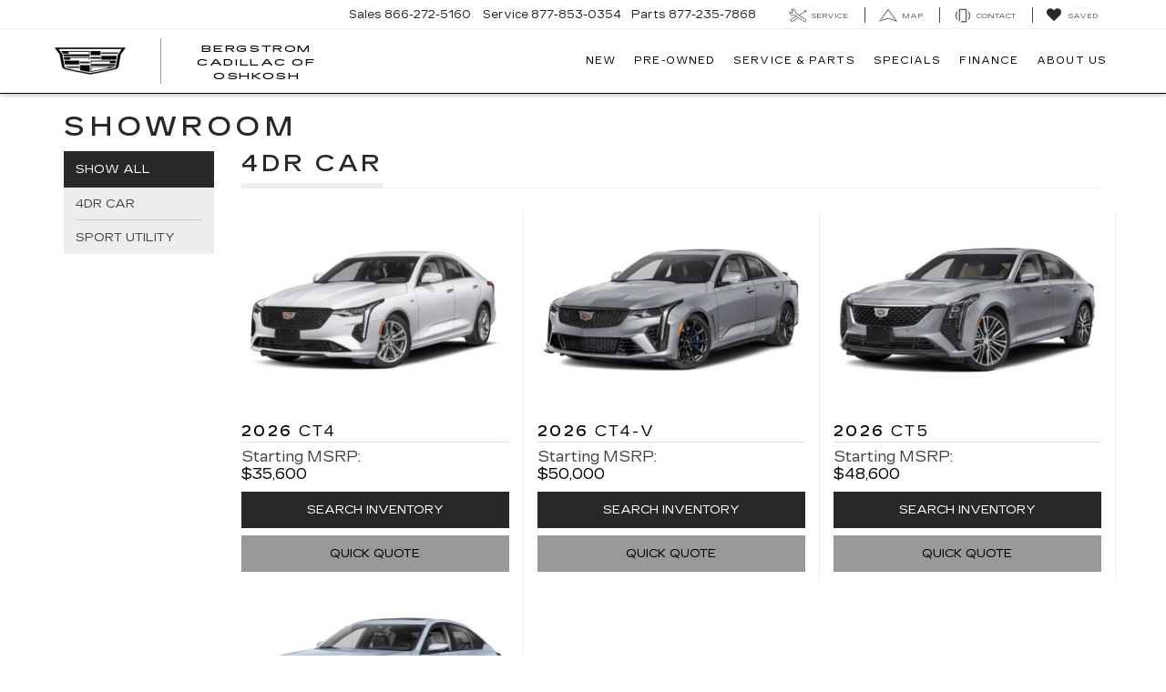

--- FILE ---
content_type: text/html; charset=utf-8
request_url: https://www.oshkoshcadillac.com/showroom.aspx
body_size: 94668
content:

<!DOCTYPE html>
<html lang="en">
<head>
<meta charset="utf-8" />
<title>Showroom</title>
<link rel="preconnect" href="https://cdn.dlron.us" >
<link rel="preload" href="https://cdn.dlron.us/assets/shared/font-awesome/fonts/fontawesome-webfont.woff2" as="font" type="font/woff2" crossorigin>
<link rel="preload" href="/dealeron.js?v=22.151.0+0.65984.e7b5e70424f11d91eeab024b1e306b743f410ae5" as="script">
<link rel="preload" href="/resources/utilities/do_utility.js?v=22.151.0+0.65984.e7b5e70424f11d91eeab024b1e306b743f410ae5" as="script">
<link rel="preload" href="https://prsnbaa.dealeron.com/personalization.js" as="script">
<link rel="preload" href="https://www.oshkoshcadillac.com/resources/vclwsaa/js/priceTrack.min.js" as="script">
<link rel="preload" href="https://cdn.dlron.us/assets/fonts/cadillac-gothic/CadillacGothic-Regular.woff2" as="font" type="font/woff2" crossorigin>
<link rel="preload" href="https://cdn.dlron.us/assets/fonts/cadillac-gothic/CadillacGothic-Medium.woff2" as="font" type="font/woff2" crossorigin>
<link rel="preload" href="https://cdn.dlron.us/assets/fonts/cadillac-gothic/CadillacGothic-Bold.woff2" as="font" type="font/woff2" crossorigin>
<link rel="preload" href="https://cdn.dlron.us/assets/fonts/cadillac-gothic/CadillacGothic-WideRegular.woff2" as="font" type="font/woff2" crossorigin>
<link rel="preload" href="https://cdn.dlron.us/assets/fonts/cadillac-gothic/CadillacGothic-WideMedium.woff2" as="font" type="font/woff2" crossorigin>
<link rel="preload" href="https://cdn.dlron.us/assets/fonts/cadillac-gothic/CadillacGothic-WideBold.woff2" as="font" type="font/woff2" crossorigin>
<!-- Meta Tags -->
<meta name="description" content="" />
<meta name="format-detection" content="telephone=no" />
<meta name="robots" content="noindex,nofollow,noodp,noydir" />
<meta name="ICBM" content="44.021839141845703,-88.582366943359375" />
<meta name="geo.position" content="44.021839141845703,-88.582366943359375" />
<meta name="geo.placename" content="Oshkosh" />
<meta name="geo.region" content="US-WI" />
<meta name="viewport" content="width=device-width, initial-scale=1.0, height=device-height, minimum-scale=1.0" />
<meta http-equiv="X-UA-Compatible" content="IE=edge" />
<meta property="twitter:card" content="summary" />
<meta property="og:title" content="" />
<meta property="og:type" content="website" />
<meta property="og:url" content="https://www.oshkoshcadillac.com/showroom.aspx" />
<meta name="DC.title" content="" />
<meta name="google-site-verification" content="Ayp5KZ08RHb5vyWe6QKbsN7o26fXmSP2FcaHIw9y6Ng" />
<meta name="google-site-verification" content="fGiMqE2GTPWeJxpAShxwOJJYm6zWLIEKs9fHIMDYkg8" />
<meta name="DDS:type" content="Website" />
<script>
window.performanceHub = { "config": {"webVitals":{"enabled":true,"apiEndpoint":"/api/web-vitals","bundlePath":"/resources/utilities/performanceHub/webVitalBundle.js?v=123","attribution":{"enabledFor":["INP","CLS","LCP"],"ratings":["needs-improvement","poor"]},"enableTBTTracking":true},"proxyEvent":{"enabled":true},"speculationRules":{"enabled":true,"isBot":true,"rules":{"prefetch":[{"source":"list","urls":["searchnew.aspx","searchused.aspx"],"eagerness":"immediate"}],"prerender":[{"source":"list","urls":["xyz","abc"],"eagerness":"conservative"}]}}}, "context": {"dealerId":"26932","dealerRing":"Ring5","pageType":"Other"} };
(()=>{"use strict";var n=function(n,e,o,t){return new(o||(o=Promise))((function(i,d){function l(n){try{r(t.next(n))}catch(n){d(n)}}function c(n){try{r(t.throw(n))}catch(n){d(n)}}function r(n){var e;n.done?i(n.value):(e=n.value,e instanceof o?e:new o((function(n){n(e)}))).then(l,c)}r((t=t.apply(n,e||[])).next())}))};function e(e,o,t,i){const d=(new Error).stack||"";if(d.includes("gtm")||d.includes("gta")||d.includes("dotagging")){const d=e=>{(function(){return n(this,void 0,void 0,(function*(){return new Promise((n=>setTimeout((()=>n()),0)))}))})().then((()=>{try{"function"==typeof t?t(e):t&&"function"==typeof t.handleEvent&&t.handleEvent(e)}catch(n){console.error("Error while executing GTM/GTA event callback:",n)}}))};return e.call(this,o,d,i)}return e.call(this,o,t,i)}var o=function(n,e,o,t){return new(o||(o=Promise))((function(i,d){function l(n){try{r(t.next(n))}catch(n){d(n)}}function c(n){try{r(t.throw(n))}catch(n){d(n)}}function r(n){var e;n.done?i(n.value):(e=n.value,e instanceof o?e:new o((function(n){n(e)}))).then(l,c)}r((t=t.apply(n,e||[])).next())}))};!function(n){var t,i,d,l,c,r;o(this,void 0,void 0,(function*(){if(null===(i=null===(t=null==n?void 0:n.config)||void 0===t?void 0:t.proxyEvent)||void 0===i?void 0:i.enabled)try{yield function(){return o(this,void 0,void 0,(function*(){!function(){let n=null===(t=null===(o=null===window||void 0===window?void 0:window.performanceHub)||void 0===o?void 0:o.config)||void 0===t?void 0:t.proxyEvent;var o,t;n&&n.enabled&&(function(){if(document.body){const n=document.body.addEventListener;document.body.addEventListener=function(o,t,i){return e.call(document.body,n,o,t,i)}}else new MutationObserver(((n,o)=>{if(document.body){const n=document.body.addEventListener;document.body.addEventListener=function(o,t,i){return e.call(document.body,n,o,t,i)},o.disconnect()}})).observe(document.documentElement,{childList:!0,subtree:!0})}(),function(){const n=document.addEventListener;document.addEventListener=function(o,t,i){return e.call(document,n,o,t,i)}}(),function(){const n=window.addEventListener;window.addEventListener=function(o,t,i){return e.call(window,n,o,t,i)}}())}()}))}(),console.log("proxyEvent enabled")}catch(n){console.error("Error adding proxy events",n)}else console.log("proxyEvent disabled");if((null===(l=null===(d=null==n?void 0:n.config)||void 0===d?void 0:d.speculationRules)||void 0===l?void 0:l.enabled)&&!(null==n?void 0:n.config.speculationRules.isBot))try{!function(){var n;(null===(n=null===HTMLScriptElement||void 0===HTMLScriptElement?void 0:HTMLScriptElement.supports)||void 0===n?void 0:n.call(HTMLScriptElement,"speculationrules"))?(console.log("Speculation rules supported"),document.addEventListener("DOMContentLoaded",(()=>{var n,e,o;const t=document.createElement("script");t.type="speculationrules",t.textContent=JSON.stringify(null===(o=null===(e=null===(n=window.performanceHub)||void 0===n?void 0:n.config)||void 0===e?void 0:e.speculationRules)||void 0===o?void 0:o.rules),document.body.appendChild(t)}))):console.log("Speculation rules not supported")}(),console.log("speculationRules enabled")}catch(n){console.error("Error adding speculation rules",n)}else console.log("Speculation rules disabled or bot detected");if(null===(r=null===(c=null==n?void 0:n.config)||void 0===c?void 0:c.webVitals)||void 0===r?void 0:r.enabled)try{document.addEventListener("DOMContentLoaded",(()=>{var n,e;const o=document.createElement("script");o.src=null===(e=null===(n=window.performanceHub)||void 0===n?void 0:n.config)||void 0===e?void 0:e.webVitals.bundlePath,document.body.appendChild(o)})),console.log("webVitals enabled")}catch(n){console.error("Error adding web vitals",n)}else console.log("webVitals disabled");console.log("Performance Hub initialized")}))}(window.performanceHub)})();
//# sourceMappingURL=performanceHubBundle.js.map
</script><script id="dealeron_tagging_data" type="application/json">{"dealerId":"26932","pageId":0,"pageType":"showroom","items":[],"statusCode":200}</script>
<script async defer type="text/javascript" src="/resources/taggbaa/dotagging.js?v=3012"></script>
<style>/* source: /resources/external/bootstrap/css-v341/bootstrap.min.css *//*!
* Bootstrap v3.4.7 (https://getbootstrap.com/)
* Copyright 2023-2024 HeroDevs, Inc
* Licensed under HeroDevs NES License
*//*! normalize.css v3.0.3 | MIT License | github.com/necolas/normalize.css */html{font-family:sans-serif;-ms-text-size-adjust:100%;-webkit-text-size-adjust:100%}body{margin:0}article,aside,details,figcaption,figure,footer,header,hgroup,main,menu,nav,section,summary{display:block}audio,canvas,progress,video{display:inline-block;vertical-align:baseline}audio:not([controls]){display:none;height:0}[hidden],template{display:none}a{background-color:transparent}a:active,a:hover{outline:0}abbr[title]{border-bottom:none;text-decoration:underline;-webkit-text-decoration:underline dotted;-moz-text-decoration:underline dotted;text-decoration:underline dotted}b,strong{font-weight:700}dfn{font-style:italic}h1{font-size:2em;margin:.67em 0}mark{background:#ff0;color:#000}small{font-size:80%}sub,sup{font-size:75%;line-height:0;position:relative;vertical-align:baseline}sup{top:-.5em}sub{bottom:-.25em}img{border:0}svg:not(:root){overflow:hidden}figure{margin:1em 40px}hr{-webkit-box-sizing:content-box;-moz-box-sizing:content-box;box-sizing:content-box;height:0}pre{overflow:auto}code,kbd,pre,samp{font-family:monospace,monospace;font-size:1em}button,input,optgroup,select,textarea{color:inherit;font:inherit;margin:0}button{overflow:visible}button,select{text-transform:none}button,html input[type=button],input[type=reset],input[type=submit]{-webkit-appearance:button;cursor:pointer}button[disabled],html input[disabled]{cursor:default}button::-moz-focus-inner,input::-moz-focus-inner{border:0;padding:0}input{line-height:normal}input[type=checkbox],input[type=radio]{-webkit-box-sizing:border-box;-moz-box-sizing:border-box;box-sizing:border-box;padding:0}input[type=number]::-webkit-inner-spin-button,input[type=number]::-webkit-outer-spin-button{height:auto}input[type=search]{-webkit-appearance:textfield;-webkit-box-sizing:content-box;-moz-box-sizing:content-box;box-sizing:content-box}input[type=search]::-webkit-search-cancel-button,input[type=search]::-webkit-search-decoration{-webkit-appearance:none}fieldset{border:1px solid silver;margin:0 2px;padding:.35em .625em .75em}legend{border:0;padding:0}textarea{overflow:auto}optgroup{font-weight:700}table{border-collapse:collapse;border-spacing:0}td,th{padding:0}/*! Source: https://github.com/h5bp/html5-boilerplate/blob/master/src/css/main.css */@media print{*,:after,:before{color:#000!important;text-shadow:none!important;background:0 0!important;-webkit-box-shadow:none!important;box-shadow:none!important}a,a:visited{text-decoration:underline}a[href]:after{content:" (" attr(href) ")"}abbr[title]:after{content:" (" attr(title) ")"}a[href^="#"]:after,a[href^="javascript:"]:after{content:""}blockquote,pre{border:1px solid #999;page-break-inside:avoid}thead{display:table-header-group}img,tr{page-break-inside:avoid}img{max-width:100%!important}h2,h3,p{orphans:3;widows:3}h2,h3{page-break-after:avoid}.navbar{display:none}.btn>.caret,.dropup>.btn>.caret{border-top-color:#000!important}.label{border:1px solid #000}.table{border-collapse:collapse!important}.table td,.table th{background-color:#fff!important}.table-bordered td,.table-bordered th{border:1px solid #ddd!important}}@font-face{font-family:"Glyphicons Halflings";src:url('/resources/external/bootstrap/css-v341/../fonts/glyphicons-halflings-regular.eot');src:url('/resources/external/bootstrap/css-v341/../fonts/glyphicons-halflings-regular.eot?#iefix') format("embedded-opentype"),url('/resources/external/bootstrap/css-v341/../fonts/glyphicons-halflings-regular.woff2') format("woff2"),url('/resources/external/bootstrap/css-v341/../fonts/glyphicons-halflings-regular.woff') format("woff"),url('/resources/external/bootstrap/css-v341/../fonts/glyphicons-halflings-regular.ttf') format("truetype"),url('/resources/external/bootstrap/css-v341/../fonts/glyphicons-halflings-regular.svg#glyphicons_halflingsregular') format("svg")}.glyphicon{position:relative;top:1px;display:inline-block;font-family:"Glyphicons Halflings";font-style:normal;font-weight:400;line-height:1;-webkit-font-smoothing:antialiased;-moz-osx-font-smoothing:grayscale}.glyphicon-asterisk:before{content:"\002a"}.glyphicon-plus:before{content:"\002b"}.glyphicon-eur:before,.glyphicon-euro:before{content:"\20ac"}.glyphicon-minus:before{content:"\2212"}.glyphicon-cloud:before{content:"\2601"}.glyphicon-envelope:before{content:"\2709"}.glyphicon-pencil:before{content:"\270f"}.glyphicon-glass:before{content:"\e001"}.glyphicon-music:before{content:"\e002"}.glyphicon-search:before{content:"\e003"}.glyphicon-heart:before{content:"\e005"}.glyphicon-star:before{content:"\e006"}.glyphicon-star-empty:before{content:"\e007"}.glyphicon-user:before{content:"\e008"}.glyphicon-film:before{content:"\e009"}.glyphicon-th-large:before{content:"\e010"}.glyphicon-th:before{content:"\e011"}.glyphicon-th-list:before{content:"\e012"}.glyphicon-ok:before{content:"\e013"}.glyphicon-remove:before{content:"\e014"}.glyphicon-zoom-in:before{content:"\e015"}.glyphicon-zoom-out:before{content:"\e016"}.glyphicon-off:before{content:"\e017"}.glyphicon-signal:before{content:"\e018"}.glyphicon-cog:before{content:"\e019"}.glyphicon-trash:before{content:"\e020"}.glyphicon-home:before{content:"\e021"}.glyphicon-file:before{content:"\e022"}.glyphicon-time:before{content:"\e023"}.glyphicon-road:before{content:"\e024"}.glyphicon-download-alt:before{content:"\e025"}.glyphicon-download:before{content:"\e026"}.glyphicon-upload:before{content:"\e027"}.glyphicon-inbox:before{content:"\e028"}.glyphicon-play-circle:before{content:"\e029"}.glyphicon-repeat:before{content:"\e030"}.glyphicon-refresh:before{content:"\e031"}.glyphicon-list-alt:before{content:"\e032"}.glyphicon-lock:before{content:"\e033"}.glyphicon-flag:before{content:"\e034"}.glyphicon-headphones:before{content:"\e035"}.glyphicon-volume-off:before{content:"\e036"}.glyphicon-volume-down:before{content:"\e037"}.glyphicon-volume-up:before{content:"\e038"}.glyphicon-qrcode:before{content:"\e039"}.glyphicon-barcode:before{content:"\e040"}.glyphicon-tag:before{content:"\e041"}.glyphicon-tags:before{content:"\e042"}.glyphicon-book:before{content:"\e043"}.glyphicon-bookmark:before{content:"\e044"}.glyphicon-print:before{content:"\e045"}.glyphicon-camera:before{content:"\e046"}.glyphicon-font:before{content:"\e047"}.glyphicon-bold:before{content:"\e048"}.glyphicon-italic:before{content:"\e049"}.glyphicon-text-height:before{content:"\e050"}.glyphicon-text-width:before{content:"\e051"}.glyphicon-align-left:before{content:"\e052"}.glyphicon-align-center:before{content:"\e053"}.glyphicon-align-right:before{content:"\e054"}.glyphicon-align-justify:before{content:"\e055"}.glyphicon-list:before{content:"\e056"}.glyphicon-indent-left:before{content:"\e057"}.glyphicon-indent-right:before{content:"\e058"}.glyphicon-facetime-video:before{content:"\e059"}.glyphicon-picture:before{content:"\e060"}.glyphicon-map-marker:before{content:"\e062"}.glyphicon-adjust:before{content:"\e063"}.glyphicon-tint:before{content:"\e064"}.glyphicon-edit:before{content:"\e065"}.glyphicon-share:before{content:"\e066"}.glyphicon-check:before{content:"\e067"}.glyphicon-move:before{content:"\e068"}.glyphicon-step-backward:before{content:"\e069"}.glyphicon-fast-backward:before{content:"\e070"}.glyphicon-backward:before{content:"\e071"}.glyphicon-play:before{content:"\e072"}.glyphicon-pause:before{content:"\e073"}.glyphicon-stop:before{content:"\e074"}.glyphicon-forward:before{content:"\e075"}.glyphicon-fast-forward:before{content:"\e076"}.glyphicon-step-forward:before{content:"\e077"}.glyphicon-eject:before{content:"\e078"}.glyphicon-chevron-left:before{content:"\e079"}.glyphicon-chevron-right:before{content:"\e080"}.glyphicon-plus-sign:before{content:"\e081"}.glyphicon-minus-sign:before{content:"\e082"}.glyphicon-remove-sign:before{content:"\e083"}.glyphicon-ok-sign:before{content:"\e084"}.glyphicon-question-sign:before{content:"\e085"}.glyphicon-info-sign:before{content:"\e086"}.glyphicon-screenshot:before{content:"\e087"}.glyphicon-remove-circle:before{content:"\e088"}.glyphicon-ok-circle:before{content:"\e089"}.glyphicon-ban-circle:before{content:"\e090"}.glyphicon-arrow-left:before{content:"\e091"}.glyphicon-arrow-right:before{content:"\e092"}.glyphicon-arrow-up:before{content:"\e093"}.glyphicon-arrow-down:before{content:"\e094"}.glyphicon-share-alt:before{content:"\e095"}.glyphicon-resize-full:before{content:"\e096"}.glyphicon-resize-small:before{content:"\e097"}.glyphicon-exclamation-sign:before{content:"\e101"}.glyphicon-gift:before{content:"\e102"}.glyphicon-leaf:before{content:"\e103"}.glyphicon-fire:before{content:"\e104"}.glyphicon-eye-open:before{content:"\e105"}.glyphicon-eye-close:before{content:"\e106"}.glyphicon-warning-sign:before{content:"\e107"}.glyphicon-plane:before{content:"\e108"}.glyphicon-calendar:before{content:"\e109"}.glyphicon-random:before{content:"\e110"}.glyphicon-comment:before{content:"\e111"}.glyphicon-magnet:before{content:"\e112"}.glyphicon-chevron-up:before{content:"\e113"}.glyphicon-chevron-down:before{content:"\e114"}.glyphicon-retweet:before{content:"\e115"}.glyphicon-shopping-cart:before{content:"\e116"}.glyphicon-folder-close:before{content:"\e117"}.glyphicon-folder-open:before{content:"\e118"}.glyphicon-resize-vertical:before{content:"\e119"}.glyphicon-resize-horizontal:before{content:"\e120"}.glyphicon-hdd:before{content:"\e121"}.glyphicon-bullhorn:before{content:"\e122"}.glyphicon-bell:before{content:"\e123"}.glyphicon-certificate:before{content:"\e124"}.glyphicon-thumbs-up:before{content:"\e125"}.glyphicon-thumbs-down:before{content:"\e126"}.glyphicon-hand-right:before{content:"\e127"}.glyphicon-hand-left:before{content:"\e128"}.glyphicon-hand-up:before{content:"\e129"}.glyphicon-hand-down:before{content:"\e130"}.glyphicon-circle-arrow-right:before{content:"\e131"}.glyphicon-circle-arrow-left:before{content:"\e132"}.glyphicon-circle-arrow-up:before{content:"\e133"}.glyphicon-circle-arrow-down:before{content:"\e134"}.glyphicon-globe:before{content:"\e135"}.glyphicon-wrench:before{content:"\e136"}.glyphicon-tasks:before{content:"\e137"}.glyphicon-filter:before{content:"\e138"}.glyphicon-briefcase:before{content:"\e139"}.glyphicon-fullscreen:before{content:"\e140"}.glyphicon-dashboard:before{content:"\e141"}.glyphicon-paperclip:before{content:"\e142"}.glyphicon-heart-empty:before{content:"\e143"}.glyphicon-link:before{content:"\e144"}.glyphicon-phone:before{content:"\e145"}.glyphicon-pushpin:before{content:"\e146"}.glyphicon-usd:before{content:"\e148"}.glyphicon-gbp:before{content:"\e149"}.glyphicon-sort:before{content:"\e150"}.glyphicon-sort-by-alphabet:before{content:"\e151"}.glyphicon-sort-by-alphabet-alt:before{content:"\e152"}.glyphicon-sort-by-order:before{content:"\e153"}.glyphicon-sort-by-order-alt:before{content:"\e154"}.glyphicon-sort-by-attributes:before{content:"\e155"}.glyphicon-sort-by-attributes-alt:before{content:"\e156"}.glyphicon-unchecked:before{content:"\e157"}.glyphicon-expand:before{content:"\e158"}.glyphicon-collapse-down:before{content:"\e159"}.glyphicon-collapse-up:before{content:"\e160"}.glyphicon-log-in:before{content:"\e161"}.glyphicon-flash:before{content:"\e162"}.glyphicon-log-out:before{content:"\e163"}.glyphicon-new-window:before{content:"\e164"}.glyphicon-record:before{content:"\e165"}.glyphicon-save:before{content:"\e166"}.glyphicon-open:before{content:"\e167"}.glyphicon-saved:before{content:"\e168"}.glyphicon-import:before{content:"\e169"}.glyphicon-export:before{content:"\e170"}.glyphicon-send:before{content:"\e171"}.glyphicon-floppy-disk:before{content:"\e172"}.glyphicon-floppy-saved:before{content:"\e173"}.glyphicon-floppy-remove:before{content:"\e174"}.glyphicon-floppy-save:before{content:"\e175"}.glyphicon-floppy-open:before{content:"\e176"}.glyphicon-credit-card:before{content:"\e177"}.glyphicon-transfer:before{content:"\e178"}.glyphicon-cutlery:before{content:"\e179"}.glyphicon-header:before{content:"\e180"}.glyphicon-compressed:before{content:"\e181"}.glyphicon-earphone:before{content:"\e182"}.glyphicon-phone-alt:before{content:"\e183"}.glyphicon-tower:before{content:"\e184"}.glyphicon-stats:before{content:"\e185"}.glyphicon-sd-video:before{content:"\e186"}.glyphicon-hd-video:before{content:"\e187"}.glyphicon-subtitles:before{content:"\e188"}.glyphicon-sound-stereo:before{content:"\e189"}.glyphicon-sound-dolby:before{content:"\e190"}.glyphicon-sound-5-1:before{content:"\e191"}.glyphicon-sound-6-1:before{content:"\e192"}.glyphicon-sound-7-1:before{content:"\e193"}.glyphicon-copyright-mark:before{content:"\e194"}.glyphicon-registration-mark:before{content:"\e195"}.glyphicon-cloud-download:before{content:"\e197"}.glyphicon-cloud-upload:before{content:"\e198"}.glyphicon-tree-conifer:before{content:"\e199"}.glyphicon-tree-deciduous:before{content:"\e200"}.glyphicon-cd:before{content:"\e201"}.glyphicon-save-file:before{content:"\e202"}.glyphicon-open-file:before{content:"\e203"}.glyphicon-level-up:before{content:"\e204"}.glyphicon-copy:before{content:"\e205"}.glyphicon-paste:before{content:"\e206"}.glyphicon-alert:before{content:"\e209"}.glyphicon-equalizer:before{content:"\e210"}.glyphicon-king:before{content:"\e211"}.glyphicon-queen:before{content:"\e212"}.glyphicon-pawn:before{content:"\e213"}.glyphicon-bishop:before{content:"\e214"}.glyphicon-knight:before{content:"\e215"}.glyphicon-baby-formula:before{content:"\e216"}.glyphicon-tent:before{content:"\26fa"}.glyphicon-blackboard:before{content:"\e218"}.glyphicon-bed:before{content:"\e219"}.glyphicon-apple:before{content:"\f8ff"}.glyphicon-erase:before{content:"\e221"}.glyphicon-hourglass:before{content:"\231b"}.glyphicon-lamp:before{content:"\e223"}.glyphicon-duplicate:before{content:"\e224"}.glyphicon-piggy-bank:before{content:"\e225"}.glyphicon-scissors:before{content:"\e226"}.glyphicon-bitcoin:before{content:"\e227"}.glyphicon-btc:before{content:"\e227"}.glyphicon-xbt:before{content:"\e227"}.glyphicon-yen:before{content:"\00a5"}.glyphicon-jpy:before{content:"\00a5"}.glyphicon-ruble:before{content:"\20bd"}.glyphicon-rub:before{content:"\20bd"}.glyphicon-scale:before{content:"\e230"}.glyphicon-ice-lolly:before{content:"\e231"}.glyphicon-ice-lolly-tasted:before{content:"\e232"}.glyphicon-education:before{content:"\e233"}.glyphicon-option-horizontal:before{content:"\e234"}.glyphicon-option-vertical:before{content:"\e235"}.glyphicon-menu-hamburger:before{content:"\e236"}.glyphicon-modal-window:before{content:"\e237"}.glyphicon-oil:before{content:"\e238"}.glyphicon-grain:before{content:"\e239"}.glyphicon-sunglasses:before{content:"\e240"}.glyphicon-text-size:before{content:"\e241"}.glyphicon-text-color:before{content:"\e242"}.glyphicon-text-background:before{content:"\e243"}.glyphicon-object-align-top:before{content:"\e244"}.glyphicon-object-align-bottom:before{content:"\e245"}.glyphicon-object-align-horizontal:before{content:"\e246"}.glyphicon-object-align-left:before{content:"\e247"}.glyphicon-object-align-vertical:before{content:"\e248"}.glyphicon-object-align-right:before{content:"\e249"}.glyphicon-triangle-right:before{content:"\e250"}.glyphicon-triangle-left:before{content:"\e251"}.glyphicon-triangle-bottom:before{content:"\e252"}.glyphicon-triangle-top:before{content:"\e253"}.glyphicon-console:before{content:"\e254"}.glyphicon-superscript:before{content:"\e255"}.glyphicon-subscript:before{content:"\e256"}.glyphicon-menu-left:before{content:"\e257"}.glyphicon-menu-right:before{content:"\e258"}.glyphicon-menu-down:before{content:"\e259"}.glyphicon-menu-up:before{content:"\e260"}*{-webkit-box-sizing:border-box;-moz-box-sizing:border-box;box-sizing:border-box}:after,:before{-webkit-box-sizing:border-box;-moz-box-sizing:border-box;box-sizing:border-box}html{font-size:10px;-webkit-tap-highlight-color:rgba(0,0,0,0)}body{font-family:"Helvetica Neue",Helvetica,Arial,sans-serif;font-size:14px;line-height:1.42857143;color:#333;background-color:#fff}button,input,select,textarea{font-family:inherit;font-size:inherit;line-height:inherit}a{color:#337ab7;text-decoration:none}a:focus,a:hover{color:#23527c;text-decoration:underline}a:focus{outline:5px auto -webkit-focus-ring-color;outline-offset:-2px}figure{margin:0}img{vertical-align:middle}.carousel-inner>.item>a>img,.carousel-inner>.item>img,.img-responsive,.thumbnail a>img,.thumbnail>img{display:block;max-width:100%;height:auto}.img-rounded{border-radius:6px}.img-thumbnail{padding:4px;line-height:1.42857143;background-color:#fff;border:1px solid #ddd;border-radius:4px;-webkit-transition:all .2s ease-in-out;-o-transition:all .2s ease-in-out;transition:all .2s ease-in-out;display:inline-block;max-width:100%;height:auto}.img-circle{border-radius:50%}hr{margin-top:20px;margin-bottom:20px;border:0;border-top:1px solid #eee}.sr-only{position:absolute;width:1px;height:1px;padding:0;margin:-1px;overflow:hidden;clip:rect(0,0,0,0);border:0}.sr-only-focusable:active,.sr-only-focusable:focus{position:static;width:auto;height:auto;margin:0;overflow:visible;clip:auto}[role=button]{cursor:pointer}.h1,.h2,.h3,.h4,.h5,.h6,h1,h2,h3,h4,h5,h6{font-family:inherit;font-weight:500;line-height:1.1;color:inherit}.h1 .small,.h1 small,.h2 .small,.h2 small,.h3 .small,.h3 small,.h4 .small,.h4 small,.h5 .small,.h5 small,.h6 .small,.h6 small,h1 .small,h1 small,h2 .small,h2 small,h3 .small,h3 small,h4 .small,h4 small,h5 .small,h5 small,h6 .small,h6 small{font-weight:400;line-height:1;color:#777}.h1,.h2,.h3,h1,h2,h3{margin-top:20px;margin-bottom:10px}.h1 .small,.h1 small,.h2 .small,.h2 small,.h3 .small,.h3 small,h1 .small,h1 small,h2 .small,h2 small,h3 .small,h3 small{font-size:65%}.h4,.h5,.h6,h4,h5,h6{margin-top:10px;margin-bottom:10px}.h4 .small,.h4 small,.h5 .small,.h5 small,.h6 .small,.h6 small,h4 .small,h4 small,h5 .small,h5 small,h6 .small,h6 small{font-size:75%}.h1,h1{font-size:36px}.h2,h2{font-size:30px}.h3,h3{font-size:24px}.h4,h4{font-size:18px}.h5,h5{font-size:14px}.h6,h6{font-size:12px}p{margin:0 0 10px}.lead{margin-bottom:20px;font-size:16px;font-weight:300;line-height:1.4}@media (min-width:768px){.lead{font-size:21px}}.small,small{font-size:85%}.mark,mark{padding:.2em;background-color:#fcf8e3}.text-left{text-align:left}.text-right{text-align:right}.text-center{text-align:center}.text-justify{text-align:justify}.text-nowrap{white-space:nowrap}.text-lowercase{text-transform:lowercase}.text-uppercase{text-transform:uppercase}.text-capitalize{text-transform:capitalize}.text-muted{color:#777}.text-primary{color:#337ab7}a.text-primary:focus,a.text-primary:hover{color:#286090}.text-success{color:#3c763d}a.text-success:focus,a.text-success:hover{color:#2b542c}.text-info{color:#31708f}a.text-info:focus,a.text-info:hover{color:#245269}.text-warning{color:#8a6d3b}a.text-warning:focus,a.text-warning:hover{color:#66512c}.text-danger{color:#a94442}a.text-danger:focus,a.text-danger:hover{color:#843534}.bg-primary{color:#fff;background-color:#337ab7}a.bg-primary:focus,a.bg-primary:hover{background-color:#286090}.bg-success{background-color:#dff0d8}a.bg-success:focus,a.bg-success:hover{background-color:#c1e2b3}.bg-info{background-color:#d9edf7}a.bg-info:focus,a.bg-info:hover{background-color:#afd9ee}.bg-warning{background-color:#fcf8e3}a.bg-warning:focus,a.bg-warning:hover{background-color:#f7ecb5}.bg-danger{background-color:#f2dede}a.bg-danger:focus,a.bg-danger:hover{background-color:#e4b9b9}.page-header{padding-bottom:9px;margin:40px 0 20px;border-bottom:1px solid #eee}ol,ul{margin-top:0;margin-bottom:10px}ol ol,ol ul,ul ol,ul ul{margin-bottom:0}.list-unstyled{padding-left:0;list-style:none}.list-inline{padding-left:0;list-style:none;margin-left:-5px}.list-inline>li{display:inline-block;padding-right:5px;padding-left:5px}dl{margin-top:0;margin-bottom:20px}dd,dt{line-height:1.42857143}dt{font-weight:700}dd{margin-left:0}@media (min-width:768px){.dl-horizontal dt{float:left;width:160px;clear:left;text-align:right;overflow:hidden;text-overflow:ellipsis;white-space:nowrap}.dl-horizontal dd{margin-left:180px}}abbr[data-original-title],abbr[title]{cursor:help}.initialism{font-size:90%;text-transform:uppercase}blockquote{padding:10px 20px;margin:0 0 20px;font-size:17.5px;border-left:5px solid #eee}blockquote ol:last-child,blockquote p:last-child,blockquote ul:last-child{margin-bottom:0}blockquote .small,blockquote footer,blockquote small{display:block;font-size:80%;line-height:1.42857143;color:#777}blockquote .small:before,blockquote footer:before,blockquote small:before{content:"\2014 \00A0"}.blockquote-reverse,blockquote.pull-right{padding-right:15px;padding-left:0;text-align:right;border-right:5px solid #eee;border-left:0}.blockquote-reverse .small:before,.blockquote-reverse footer:before,.blockquote-reverse small:before,blockquote.pull-right .small:before,blockquote.pull-right footer:before,blockquote.pull-right small:before{content:""}.blockquote-reverse .small:after,.blockquote-reverse footer:after,.blockquote-reverse small:after,blockquote.pull-right .small:after,blockquote.pull-right footer:after,blockquote.pull-right small:after{content:"\00A0 \2014"}address{margin-bottom:20px;font-style:normal;line-height:1.42857143}code,kbd,pre,samp{font-family:Menlo,Monaco,Consolas,"Courier New",monospace}code{padding:2px 4px;font-size:90%;color:#c7254e;background-color:#f9f2f4;border-radius:4px}kbd{padding:2px 4px;font-size:90%;color:#fff;background-color:#333;border-radius:3px;-webkit-box-shadow:inset 0 -1px 0 rgba(0,0,0,.25);box-shadow:inset 0 -1px 0 rgba(0,0,0,.25)}kbd kbd{padding:0;font-size:100%;font-weight:700;-webkit-box-shadow:none;box-shadow:none}pre{display:block;padding:9.5px;margin:0 0 10px;font-size:13px;line-height:1.42857143;color:#333;word-break:break-all;word-wrap:break-word;background-color:#f5f5f5;border:1px solid #ccc;border-radius:4px}pre code{padding:0;font-size:inherit;color:inherit;white-space:pre-wrap;background-color:transparent;border-radius:0}.pre-scrollable{max-height:340px;overflow-y:scroll}.container{padding-right:15px;padding-left:15px;margin-right:auto;margin-left:auto}@media (min-width:768px){.container{width:750px}}@media (min-width:992px){.container{width:970px}}@media (min-width:1200px){.container{width:1170px}}.container-fluid{padding-right:15px;padding-left:15px;margin-right:auto;margin-left:auto}.row{margin-right:-15px;margin-left:-15px}.row-no-gutters{margin-right:0;margin-left:0}.row-no-gutters [class*=col-]{padding-right:0;padding-left:0}.col-lg-1,.col-lg-10,.col-lg-11,.col-lg-12,.col-lg-2,.col-lg-3,.col-lg-4,.col-lg-5,.col-lg-6,.col-lg-7,.col-lg-8,.col-lg-9,.col-md-1,.col-md-10,.col-md-11,.col-md-12,.col-md-2,.col-md-3,.col-md-4,.col-md-5,.col-md-6,.col-md-7,.col-md-8,.col-md-9,.col-sm-1,.col-sm-10,.col-sm-11,.col-sm-12,.col-sm-2,.col-sm-3,.col-sm-4,.col-sm-5,.col-sm-6,.col-sm-7,.col-sm-8,.col-sm-9,.col-xs-1,.col-xs-10,.col-xs-11,.col-xs-12,.col-xs-2,.col-xs-3,.col-xs-4,.col-xs-5,.col-xs-6,.col-xs-7,.col-xs-8,.col-xs-9{position:relative;min-height:1px;padding-right:15px;padding-left:15px}.col-xs-1,.col-xs-10,.col-xs-11,.col-xs-12,.col-xs-2,.col-xs-3,.col-xs-4,.col-xs-5,.col-xs-6,.col-xs-7,.col-xs-8,.col-xs-9{float:left}.col-xs-12{width:100%}.col-xs-11{width:91.66666667%}.col-xs-10{width:83.33333333%}.col-xs-9{width:75%}.col-xs-8{width:66.66666667%}.col-xs-7{width:58.33333333%}.col-xs-6{width:50%}.col-xs-5{width:41.66666667%}.col-xs-4{width:33.33333333%}.col-xs-3{width:25%}.col-xs-2{width:16.66666667%}.col-xs-1{width:8.33333333%}.col-xs-pull-12{right:100%}.col-xs-pull-11{right:91.66666667%}.col-xs-pull-10{right:83.33333333%}.col-xs-pull-9{right:75%}.col-xs-pull-8{right:66.66666667%}.col-xs-pull-7{right:58.33333333%}.col-xs-pull-6{right:50%}.col-xs-pull-5{right:41.66666667%}.col-xs-pull-4{right:33.33333333%}.col-xs-pull-3{right:25%}.col-xs-pull-2{right:16.66666667%}.col-xs-pull-1{right:8.33333333%}.col-xs-pull-0{right:auto}.col-xs-push-12{left:100%}.col-xs-push-11{left:91.66666667%}.col-xs-push-10{left:83.33333333%}.col-xs-push-9{left:75%}.col-xs-push-8{left:66.66666667%}.col-xs-push-7{left:58.33333333%}.col-xs-push-6{left:50%}.col-xs-push-5{left:41.66666667%}.col-xs-push-4{left:33.33333333%}.col-xs-push-3{left:25%}.col-xs-push-2{left:16.66666667%}.col-xs-push-1{left:8.33333333%}.col-xs-push-0{left:auto}.col-xs-offset-12{margin-left:100%}.col-xs-offset-11{margin-left:91.66666667%}.col-xs-offset-10{margin-left:83.33333333%}.col-xs-offset-9{margin-left:75%}.col-xs-offset-8{margin-left:66.66666667%}.col-xs-offset-7{margin-left:58.33333333%}.col-xs-offset-6{margin-left:50%}.col-xs-offset-5{margin-left:41.66666667%}.col-xs-offset-4{margin-left:33.33333333%}.col-xs-offset-3{margin-left:25%}.col-xs-offset-2{margin-left:16.66666667%}.col-xs-offset-1{margin-left:8.33333333%}.col-xs-offset-0{margin-left:0}@media (min-width:768px){.col-sm-1,.col-sm-10,.col-sm-11,.col-sm-12,.col-sm-2,.col-sm-3,.col-sm-4,.col-sm-5,.col-sm-6,.col-sm-7,.col-sm-8,.col-sm-9{float:left}.col-sm-12{width:100%}.col-sm-11{width:91.66666667%}.col-sm-10{width:83.33333333%}.col-sm-9{width:75%}.col-sm-8{width:66.66666667%}.col-sm-7{width:58.33333333%}.col-sm-6{width:50%}.col-sm-5{width:41.66666667%}.col-sm-4{width:33.33333333%}.col-sm-3{width:25%}.col-sm-2{width:16.66666667%}.col-sm-1{width:8.33333333%}.col-sm-pull-12{right:100%}.col-sm-pull-11{right:91.66666667%}.col-sm-pull-10{right:83.33333333%}.col-sm-pull-9{right:75%}.col-sm-pull-8{right:66.66666667%}.col-sm-pull-7{right:58.33333333%}.col-sm-pull-6{right:50%}.col-sm-pull-5{right:41.66666667%}.col-sm-pull-4{right:33.33333333%}.col-sm-pull-3{right:25%}.col-sm-pull-2{right:16.66666667%}.col-sm-pull-1{right:8.33333333%}.col-sm-pull-0{right:auto}.col-sm-push-12{left:100%}.col-sm-push-11{left:91.66666667%}.col-sm-push-10{left:83.33333333%}.col-sm-push-9{left:75%}.col-sm-push-8{left:66.66666667%}.col-sm-push-7{left:58.33333333%}.col-sm-push-6{left:50%}.col-sm-push-5{left:41.66666667%}.col-sm-push-4{left:33.33333333%}.col-sm-push-3{left:25%}.col-sm-push-2{left:16.66666667%}.col-sm-push-1{left:8.33333333%}.col-sm-push-0{left:auto}.col-sm-offset-12{margin-left:100%}.col-sm-offset-11{margin-left:91.66666667%}.col-sm-offset-10{margin-left:83.33333333%}.col-sm-offset-9{margin-left:75%}.col-sm-offset-8{margin-left:66.66666667%}.col-sm-offset-7{margin-left:58.33333333%}.col-sm-offset-6{margin-left:50%}.col-sm-offset-5{margin-left:41.66666667%}.col-sm-offset-4{margin-left:33.33333333%}.col-sm-offset-3{margin-left:25%}.col-sm-offset-2{margin-left:16.66666667%}.col-sm-offset-1{margin-left:8.33333333%}.col-sm-offset-0{margin-left:0}}@media (min-width:992px){.col-md-1,.col-md-10,.col-md-11,.col-md-12,.col-md-2,.col-md-3,.col-md-4,.col-md-5,.col-md-6,.col-md-7,.col-md-8,.col-md-9{float:left}.col-md-12{width:100%}.col-md-11{width:91.66666667%}.col-md-10{width:83.33333333%}.col-md-9{width:75%}.col-md-8{width:66.66666667%}.col-md-7{width:58.33333333%}.col-md-6{width:50%}.col-md-5{width:41.66666667%}.col-md-4{width:33.33333333%}.col-md-3{width:25%}.col-md-2{width:16.66666667%}.col-md-1{width:8.33333333%}.col-md-pull-12{right:100%}.col-md-pull-11{right:91.66666667%}.col-md-pull-10{right:83.33333333%}.col-md-pull-9{right:75%}.col-md-pull-8{right:66.66666667%}.col-md-pull-7{right:58.33333333%}.col-md-pull-6{right:50%}.col-md-pull-5{right:41.66666667%}.col-md-pull-4{right:33.33333333%}.col-md-pull-3{right:25%}.col-md-pull-2{right:16.66666667%}.col-md-pull-1{right:8.33333333%}.col-md-pull-0{right:auto}.col-md-push-12{left:100%}.col-md-push-11{left:91.66666667%}.col-md-push-10{left:83.33333333%}.col-md-push-9{left:75%}.col-md-push-8{left:66.66666667%}.col-md-push-7{left:58.33333333%}.col-md-push-6{left:50%}.col-md-push-5{left:41.66666667%}.col-md-push-4{left:33.33333333%}.col-md-push-3{left:25%}.col-md-push-2{left:16.66666667%}.col-md-push-1{left:8.33333333%}.col-md-push-0{left:auto}.col-md-offset-12{margin-left:100%}.col-md-offset-11{margin-left:91.66666667%}.col-md-offset-10{margin-left:83.33333333%}.col-md-offset-9{margin-left:75%}.col-md-offset-8{margin-left:66.66666667%}.col-md-offset-7{margin-left:58.33333333%}.col-md-offset-6{margin-left:50%}.col-md-offset-5{margin-left:41.66666667%}.col-md-offset-4{margin-left:33.33333333%}.col-md-offset-3{margin-left:25%}.col-md-offset-2{margin-left:16.66666667%}.col-md-offset-1{margin-left:8.33333333%}.col-md-offset-0{margin-left:0}}@media (min-width:1200px){.col-lg-1,.col-lg-10,.col-lg-11,.col-lg-12,.col-lg-2,.col-lg-3,.col-lg-4,.col-lg-5,.col-lg-6,.col-lg-7,.col-lg-8,.col-lg-9{float:left}.col-lg-12{width:100%}.col-lg-11{width:91.66666667%}.col-lg-10{width:83.33333333%}.col-lg-9{width:75%}.col-lg-8{width:66.66666667%}.col-lg-7{width:58.33333333%}.col-lg-6{width:50%}.col-lg-5{width:41.66666667%}.col-lg-4{width:33.33333333%}.col-lg-3{width:25%}.col-lg-2{width:16.66666667%}.col-lg-1{width:8.33333333%}.col-lg-pull-12{right:100%}.col-lg-pull-11{right:91.66666667%}.col-lg-pull-10{right:83.33333333%}.col-lg-pull-9{right:75%}.col-lg-pull-8{right:66.66666667%}.col-lg-pull-7{right:58.33333333%}.col-lg-pull-6{right:50%}.col-lg-pull-5{right:41.66666667%}.col-lg-pull-4{right:33.33333333%}.col-lg-pull-3{right:25%}.col-lg-pull-2{right:16.66666667%}.col-lg-pull-1{right:8.33333333%}.col-lg-pull-0{right:auto}.col-lg-push-12{left:100%}.col-lg-push-11{left:91.66666667%}.col-lg-push-10{left:83.33333333%}.col-lg-push-9{left:75%}.col-lg-push-8{left:66.66666667%}.col-lg-push-7{left:58.33333333%}.col-lg-push-6{left:50%}.col-lg-push-5{left:41.66666667%}.col-lg-push-4{left:33.33333333%}.col-lg-push-3{left:25%}.col-lg-push-2{left:16.66666667%}.col-lg-push-1{left:8.33333333%}.col-lg-push-0{left:auto}.col-lg-offset-12{margin-left:100%}.col-lg-offset-11{margin-left:91.66666667%}.col-lg-offset-10{margin-left:83.33333333%}.col-lg-offset-9{margin-left:75%}.col-lg-offset-8{margin-left:66.66666667%}.col-lg-offset-7{margin-left:58.33333333%}.col-lg-offset-6{margin-left:50%}.col-lg-offset-5{margin-left:41.66666667%}.col-lg-offset-4{margin-left:33.33333333%}.col-lg-offset-3{margin-left:25%}.col-lg-offset-2{margin-left:16.66666667%}.col-lg-offset-1{margin-left:8.33333333%}.col-lg-offset-0{margin-left:0}}table{background-color:transparent}table col[class*=col-]{position:static;display:table-column;float:none}table td[class*=col-],table th[class*=col-]{position:static;display:table-cell;float:none}caption{padding-top:8px;padding-bottom:8px;color:#777;text-align:left}th{text-align:left}.table{width:100%;max-width:100%;margin-bottom:20px}.table>tbody>tr>td,.table>tbody>tr>th,.table>tfoot>tr>td,.table>tfoot>tr>th,.table>thead>tr>td,.table>thead>tr>th{padding:8px;line-height:1.42857143;vertical-align:top;border-top:1px solid #ddd}.table>thead>tr>th{vertical-align:bottom;border-bottom:2px solid #ddd}.table>caption+thead>tr:first-child>td,.table>caption+thead>tr:first-child>th,.table>colgroup+thead>tr:first-child>td,.table>colgroup+thead>tr:first-child>th,.table>thead:first-child>tr:first-child>td,.table>thead:first-child>tr:first-child>th{border-top:0}.table>tbody+tbody{border-top:2px solid #ddd}.table .table{background-color:#fff}.table-condensed>tbody>tr>td,.table-condensed>tbody>tr>th,.table-condensed>tfoot>tr>td,.table-condensed>tfoot>tr>th,.table-condensed>thead>tr>td,.table-condensed>thead>tr>th{padding:5px}.table-bordered{border:1px solid #ddd}.table-bordered>tbody>tr>td,.table-bordered>tbody>tr>th,.table-bordered>tfoot>tr>td,.table-bordered>tfoot>tr>th,.table-bordered>thead>tr>td,.table-bordered>thead>tr>th{border:1px solid #ddd}.table-bordered>thead>tr>td,.table-bordered>thead>tr>th{border-bottom-width:2px}.table-striped>tbody>tr:nth-of-type(odd){background-color:#f9f9f9}.table-hover>tbody>tr:hover{background-color:#f5f5f5}.table>tbody>tr.active>td,.table>tbody>tr.active>th,.table>tbody>tr>td.active,.table>tbody>tr>th.active,.table>tfoot>tr.active>td,.table>tfoot>tr.active>th,.table>tfoot>tr>td.active,.table>tfoot>tr>th.active,.table>thead>tr.active>td,.table>thead>tr.active>th,.table>thead>tr>td.active,.table>thead>tr>th.active{background-color:#f5f5f5}.table-hover>tbody>tr.active:hover>td,.table-hover>tbody>tr.active:hover>th,.table-hover>tbody>tr:hover>.active,.table-hover>tbody>tr>td.active:hover,.table-hover>tbody>tr>th.active:hover{background-color:#e8e8e8}.table>tbody>tr.success>td,.table>tbody>tr.success>th,.table>tbody>tr>td.success,.table>tbody>tr>th.success,.table>tfoot>tr.success>td,.table>tfoot>tr.success>th,.table>tfoot>tr>td.success,.table>tfoot>tr>th.success,.table>thead>tr.success>td,.table>thead>tr.success>th,.table>thead>tr>td.success,.table>thead>tr>th.success{background-color:#dff0d8}.table-hover>tbody>tr.success:hover>td,.table-hover>tbody>tr.success:hover>th,.table-hover>tbody>tr:hover>.success,.table-hover>tbody>tr>td.success:hover,.table-hover>tbody>tr>th.success:hover{background-color:#d0e9c6}.table>tbody>tr.info>td,.table>tbody>tr.info>th,.table>tbody>tr>td.info,.table>tbody>tr>th.info,.table>tfoot>tr.info>td,.table>tfoot>tr.info>th,.table>tfoot>tr>td.info,.table>tfoot>tr>th.info,.table>thead>tr.info>td,.table>thead>tr.info>th,.table>thead>tr>td.info,.table>thead>tr>th.info{background-color:#d9edf7}.table-hover>tbody>tr.info:hover>td,.table-hover>tbody>tr.info:hover>th,.table-hover>tbody>tr:hover>.info,.table-hover>tbody>tr>td.info:hover,.table-hover>tbody>tr>th.info:hover{background-color:#c4e3f3}.table>tbody>tr.warning>td,.table>tbody>tr.warning>th,.table>tbody>tr>td.warning,.table>tbody>tr>th.warning,.table>tfoot>tr.warning>td,.table>tfoot>tr.warning>th,.table>tfoot>tr>td.warning,.table>tfoot>tr>th.warning,.table>thead>tr.warning>td,.table>thead>tr.warning>th,.table>thead>tr>td.warning,.table>thead>tr>th.warning{background-color:#fcf8e3}.table-hover>tbody>tr.warning:hover>td,.table-hover>tbody>tr.warning:hover>th,.table-hover>tbody>tr:hover>.warning,.table-hover>tbody>tr>td.warning:hover,.table-hover>tbody>tr>th.warning:hover{background-color:#faf2cc}.table>tbody>tr.danger>td,.table>tbody>tr.danger>th,.table>tbody>tr>td.danger,.table>tbody>tr>th.danger,.table>tfoot>tr.danger>td,.table>tfoot>tr.danger>th,.table>tfoot>tr>td.danger,.table>tfoot>tr>th.danger,.table>thead>tr.danger>td,.table>thead>tr.danger>th,.table>thead>tr>td.danger,.table>thead>tr>th.danger{background-color:#f2dede}.table-hover>tbody>tr.danger:hover>td,.table-hover>tbody>tr.danger:hover>th,.table-hover>tbody>tr:hover>.danger,.table-hover>tbody>tr>td.danger:hover,.table-hover>tbody>tr>th.danger:hover{background-color:#ebcccc}.table-responsive{min-height:.01%;overflow-x:auto}@media screen and (max-width:767px){.table-responsive{width:100%;margin-bottom:15px;overflow-y:hidden;-ms-overflow-style:-ms-autohiding-scrollbar;border:1px solid #ddd}.table-responsive>.table{margin-bottom:0}.table-responsive>.table>tbody>tr>td,.table-responsive>.table>tbody>tr>th,.table-responsive>.table>tfoot>tr>td,.table-responsive>.table>tfoot>tr>th,.table-responsive>.table>thead>tr>td,.table-responsive>.table>thead>tr>th{white-space:nowrap}.table-responsive>.table-bordered{border:0}.table-responsive>.table-bordered>tbody>tr>td:first-child,.table-responsive>.table-bordered>tbody>tr>th:first-child,.table-responsive>.table-bordered>tfoot>tr>td:first-child,.table-responsive>.table-bordered>tfoot>tr>th:first-child,.table-responsive>.table-bordered>thead>tr>td:first-child,.table-responsive>.table-bordered>thead>tr>th:first-child{border-left:0}.table-responsive>.table-bordered>tbody>tr>td:last-child,.table-responsive>.table-bordered>tbody>tr>th:last-child,.table-responsive>.table-bordered>tfoot>tr>td:last-child,.table-responsive>.table-bordered>tfoot>tr>th:last-child,.table-responsive>.table-bordered>thead>tr>td:last-child,.table-responsive>.table-bordered>thead>tr>th:last-child{border-right:0}.table-responsive>.table-bordered>tbody>tr:last-child>td,.table-responsive>.table-bordered>tbody>tr:last-child>th,.table-responsive>.table-bordered>tfoot>tr:last-child>td,.table-responsive>.table-bordered>tfoot>tr:last-child>th{border-bottom:0}}fieldset{min-width:0;padding:0;margin:0;border:0}legend{display:block;width:100%;padding:0;margin-bottom:20px;font-size:21px;line-height:inherit;color:#333;border:0;border-bottom:1px solid #e5e5e5}label{display:inline-block;max-width:100%;margin-bottom:5px;font-weight:700}input[type=search]{-webkit-box-sizing:border-box;-moz-box-sizing:border-box;box-sizing:border-box;-webkit-appearance:none;-moz-appearance:none;appearance:none}input[type=checkbox],input[type=radio]{margin:4px 0 0;margin-top:1px\9;line-height:normal}fieldset[disabled] input[type=checkbox],fieldset[disabled] input[type=radio],input[type=checkbox].disabled,input[type=checkbox][disabled],input[type=radio].disabled,input[type=radio][disabled]{cursor:not-allowed}input[type=file]{display:block}input[type=range]{display:block;width:100%}select[multiple],select[size]{height:auto}input[type=checkbox]:focus,input[type=file]:focus,input[type=radio]:focus{outline:5px auto -webkit-focus-ring-color;outline-offset:-2px}output{display:block;padding-top:7px;font-size:14px;line-height:1.42857143;color:#555}.form-control{display:block;width:100%;height:34px;padding:6px 12px;font-size:14px;line-height:1.42857143;color:#555;background-color:#fff;background-image:none;border:1px solid #ccc;border-radius:4px;-webkit-box-shadow:inset 0 1px 1px rgba(0,0,0,.075);box-shadow:inset 0 1px 1px rgba(0,0,0,.075);-webkit-transition:border-color ease-in-out .15s,box-shadow ease-in-out .15s;-o-transition:border-color ease-in-out .15s,box-shadow ease-in-out .15s;-webkit-transition:border-color ease-in-out .15s,-webkit-box-shadow ease-in-out .15s;transition:border-color ease-in-out .15s,-webkit-box-shadow ease-in-out .15s;transition:border-color ease-in-out .15s,box-shadow ease-in-out .15s;transition:border-color ease-in-out .15s,box-shadow ease-in-out .15s,-webkit-box-shadow ease-in-out .15s}.form-control:focus{border-color:#66afe9;outline:0;-webkit-box-shadow:inset 0 1px 1px rgba(0,0,0,.075),0 0 8px rgba(102,175,233,.6);box-shadow:inset 0 1px 1px rgba(0,0,0,.075),0 0 8px rgba(102,175,233,.6)}.form-control::-moz-placeholder{color:#999;opacity:1}.form-control:-ms-input-placeholder{color:#999}.form-control::-webkit-input-placeholder{color:#999}.form-control::-ms-expand{background-color:transparent;border:0}.form-control[disabled],.form-control[readonly],fieldset[disabled] .form-control{background-color:#eee;opacity:1}.form-control[disabled],fieldset[disabled] .form-control{cursor:not-allowed}textarea.form-control{height:auto}@media screen and (-webkit-min-device-pixel-ratio:0){input[type=date].form-control,input[type=datetime-local].form-control,input[type=month].form-control,input[type=time].form-control{line-height:34px}.input-group-sm input[type=date],.input-group-sm input[type=datetime-local],.input-group-sm input[type=month],.input-group-sm input[type=time],input[type=date].input-sm,input[type=datetime-local].input-sm,input[type=month].input-sm,input[type=time].input-sm{line-height:30px}.input-group-lg input[type=date],.input-group-lg input[type=datetime-local],.input-group-lg input[type=month],.input-group-lg input[type=time],input[type=date].input-lg,input[type=datetime-local].input-lg,input[type=month].input-lg,input[type=time].input-lg{line-height:46px}}.form-group{margin-bottom:15px}.checkbox,.radio{position:relative;display:block;margin-top:10px;margin-bottom:10px}.checkbox.disabled label,.radio.disabled label,fieldset[disabled] .checkbox label,fieldset[disabled] .radio label{cursor:not-allowed}.checkbox label,.radio label{min-height:20px;padding-left:20px;margin-bottom:0;font-weight:400;cursor:pointer}.checkbox input[type=checkbox],.checkbox-inline input[type=checkbox],.radio input[type=radio],.radio-inline input[type=radio]{position:absolute;margin-top:4px\9;margin-left:-20px}.checkbox+.checkbox,.radio+.radio{margin-top:-5px}.checkbox-inline,.radio-inline{position:relative;display:inline-block;padding-left:20px;margin-bottom:0;font-weight:400;vertical-align:middle;cursor:pointer}.checkbox-inline.disabled,.radio-inline.disabled,fieldset[disabled] .checkbox-inline,fieldset[disabled] .radio-inline{cursor:not-allowed}.checkbox-inline+.checkbox-inline,.radio-inline+.radio-inline{margin-top:0;margin-left:10px}.form-control-static{min-height:34px;padding-top:7px;padding-bottom:7px;margin-bottom:0}.form-control-static.input-lg,.form-control-static.input-sm{padding-right:0;padding-left:0}.input-sm{height:30px;padding:5px 10px;font-size:12px;line-height:1.5;border-radius:3px}select.input-sm{height:30px;line-height:30px}select[multiple].input-sm,textarea.input-sm{height:auto}.form-group-sm .form-control{height:30px;padding:5px 10px;font-size:12px;line-height:1.5;border-radius:3px}.form-group-sm select.form-control{height:30px;line-height:30px}.form-group-sm select[multiple].form-control,.form-group-sm textarea.form-control{height:auto}.form-group-sm .form-control-static{height:30px;min-height:32px;padding:6px 10px;font-size:12px;line-height:1.5}.input-lg{height:46px;padding:10px 16px;font-size:18px;line-height:1.3333333;border-radius:6px}select.input-lg{height:46px;line-height:46px}select[multiple].input-lg,textarea.input-lg{height:auto}.form-group-lg .form-control{height:46px;padding:10px 16px;font-size:18px;line-height:1.3333333;border-radius:6px}.form-group-lg select.form-control{height:46px;line-height:46px}.form-group-lg select[multiple].form-control,.form-group-lg textarea.form-control{height:auto}.form-group-lg .form-control-static{height:46px;min-height:38px;padding:11px 16px;font-size:18px;line-height:1.3333333}.has-feedback{position:relative}.has-feedback .form-control{padding-right:42.5px}.form-control-feedback{position:absolute;top:0;right:0;z-index:2;display:block;width:34px;height:34px;line-height:34px;text-align:center;pointer-events:none}.form-group-lg .form-control+.form-control-feedback,.input-group-lg+.form-control-feedback,.input-lg+.form-control-feedback{width:46px;height:46px;line-height:46px}.form-group-sm .form-control+.form-control-feedback,.input-group-sm+.form-control-feedback,.input-sm+.form-control-feedback{width:30px;height:30px;line-height:30px}.has-success .checkbox,.has-success .checkbox-inline,.has-success .control-label,.has-success .help-block,.has-success .radio,.has-success .radio-inline,.has-success.checkbox label,.has-success.checkbox-inline label,.has-success.radio label,.has-success.radio-inline label{color:#3c763d}.has-success .form-control{border-color:#3c763d;-webkit-box-shadow:inset 0 1px 1px rgba(0,0,0,.075);box-shadow:inset 0 1px 1px rgba(0,0,0,.075)}.has-success .form-control:focus{border-color:#2b542c;-webkit-box-shadow:inset 0 1px 1px rgba(0,0,0,.075),0 0 6px #67b168;box-shadow:inset 0 1px 1px rgba(0,0,0,.075),0 0 6px #67b168}.has-success .input-group-addon{color:#3c763d;background-color:#dff0d8;border-color:#3c763d}.has-success .form-control-feedback{color:#3c763d}.has-warning .checkbox,.has-warning .checkbox-inline,.has-warning .control-label,.has-warning .help-block,.has-warning .radio,.has-warning .radio-inline,.has-warning.checkbox label,.has-warning.checkbox-inline label,.has-warning.radio label,.has-warning.radio-inline label{color:#8a6d3b}.has-warning .form-control{border-color:#8a6d3b;-webkit-box-shadow:inset 0 1px 1px rgba(0,0,0,.075);box-shadow:inset 0 1px 1px rgba(0,0,0,.075)}.has-warning .form-control:focus{border-color:#66512c;-webkit-box-shadow:inset 0 1px 1px rgba(0,0,0,.075),0 0 6px #c0a16b;box-shadow:inset 0 1px 1px rgba(0,0,0,.075),0 0 6px #c0a16b}.has-warning .input-group-addon{color:#8a6d3b;background-color:#fcf8e3;border-color:#8a6d3b}.has-warning .form-control-feedback{color:#8a6d3b}.has-error .checkbox,.has-error .checkbox-inline,.has-error .control-label,.has-error .help-block,.has-error .radio,.has-error .radio-inline,.has-error.checkbox label,.has-error.checkbox-inline label,.has-error.radio label,.has-error.radio-inline label{color:#a94442}.has-error .form-control{border-color:#a94442;-webkit-box-shadow:inset 0 1px 1px rgba(0,0,0,.075);box-shadow:inset 0 1px 1px rgba(0,0,0,.075)}.has-error .form-control:focus{border-color:#843534;-webkit-box-shadow:inset 0 1px 1px rgba(0,0,0,.075),0 0 6px #ce8483;box-shadow:inset 0 1px 1px rgba(0,0,0,.075),0 0 6px #ce8483}.has-error .input-group-addon{color:#a94442;background-color:#f2dede;border-color:#a94442}.has-error .form-control-feedback{color:#a94442}.has-feedback label~.form-control-feedback{top:25px}.has-feedback label.sr-only~.form-control-feedback{top:0}.help-block{display:block;margin-top:5px;margin-bottom:10px;color:#737373}@media (min-width:768px){.form-inline .form-group{display:inline-block;margin-bottom:0;vertical-align:middle}.form-inline .form-control{display:inline-block;width:auto;vertical-align:middle}.form-inline .form-control-static{display:inline-block}.form-inline .input-group{display:inline-table;vertical-align:middle}.form-inline .input-group .form-control,.form-inline .input-group .input-group-addon,.form-inline .input-group .input-group-btn{width:auto}.form-inline .input-group>.form-control{width:100%}.form-inline .control-label{margin-bottom:0;vertical-align:middle}.form-inline .checkbox,.form-inline .radio{display:inline-block;margin-top:0;margin-bottom:0;vertical-align:middle}.form-inline .checkbox label,.form-inline .radio label{padding-left:0}.form-inline .checkbox input[type=checkbox],.form-inline .radio input[type=radio]{position:relative;margin-left:0}.form-inline .has-feedback .form-control-feedback{top:0}}.form-horizontal .checkbox,.form-horizontal .checkbox-inline,.form-horizontal .radio,.form-horizontal .radio-inline{padding-top:7px;margin-top:0;margin-bottom:0}.form-horizontal .checkbox,.form-horizontal .radio{min-height:27px}.form-horizontal .form-group{margin-right:-15px;margin-left:-15px}@media (min-width:768px){.form-horizontal .control-label{padding-top:7px;margin-bottom:0;text-align:right}}.form-horizontal .has-feedback .form-control-feedback{right:15px}@media (min-width:768px){.form-horizontal .form-group-lg .control-label{padding-top:11px;font-size:18px}}@media (min-width:768px){.form-horizontal .form-group-sm .control-label{padding-top:6px;font-size:12px}}.btn{display:inline-block;margin-bottom:0;font-weight:400;text-align:center;white-space:nowrap;vertical-align:middle;-ms-touch-action:manipulation;touch-action:manipulation;cursor:pointer;background-image:none;border:1px solid transparent;padding:6px 12px;font-size:14px;line-height:1.42857143;border-radius:4px;-webkit-user-select:none;-moz-user-select:none;-ms-user-select:none;user-select:none}.btn.active.focus,.btn.active:focus,.btn.focus,.btn:active.focus,.btn:active:focus,.btn:focus{outline:5px auto -webkit-focus-ring-color;outline-offset:-2px}.btn.focus,.btn:focus,.btn:hover{color:#333;text-decoration:none}.btn.active,.btn:active{background-image:none;outline:0;-webkit-box-shadow:inset 0 3px 5px rgba(0,0,0,.125);box-shadow:inset 0 3px 5px rgba(0,0,0,.125)}.btn.disabled,.btn[disabled],fieldset[disabled] .btn{cursor:not-allowed;filter:alpha(opacity=65);opacity:.65;-webkit-box-shadow:none;box-shadow:none}a.btn.disabled,fieldset[disabled] a.btn{pointer-events:none}.btn-default{color:#333;background-color:#fff;border-color:#ccc}.btn-default.focus,.btn-default:focus{color:#333;background-color:#e6e6e6;border-color:#8c8c8c}.btn-default:hover{color:#333;background-color:#e6e6e6;border-color:#adadad}.btn-default.active,.btn-default:active,.open>.dropdown-toggle.btn-default{color:#333;background-color:#e6e6e6;background-image:none;border-color:#adadad}.btn-default.active.focus,.btn-default.active:focus,.btn-default.active:hover,.btn-default:active.focus,.btn-default:active:focus,.btn-default:active:hover,.open>.dropdown-toggle.btn-default.focus,.open>.dropdown-toggle.btn-default:focus,.open>.dropdown-toggle.btn-default:hover{color:#333;background-color:#d4d4d4;border-color:#8c8c8c}.btn-default.disabled.focus,.btn-default.disabled:focus,.btn-default.disabled:hover,.btn-default[disabled].focus,.btn-default[disabled]:focus,.btn-default[disabled]:hover,fieldset[disabled] .btn-default.focus,fieldset[disabled] .btn-default:focus,fieldset[disabled] .btn-default:hover{background-color:#fff;border-color:#ccc}.btn-default .badge{color:#fff;background-color:#333}.btn-primary{color:#fff;background-color:#337ab7;border-color:#2e6da4}.btn-primary.focus,.btn-primary:focus{color:#fff;background-color:#286090;border-color:#122b40}.btn-primary:hover{color:#fff;background-color:#286090;border-color:#204d74}.btn-primary.active,.btn-primary:active,.open>.dropdown-toggle.btn-primary{color:#fff;background-color:#286090;background-image:none;border-color:#204d74}.btn-primary.active.focus,.btn-primary.active:focus,.btn-primary.active:hover,.btn-primary:active.focus,.btn-primary:active:focus,.btn-primary:active:hover,.open>.dropdown-toggle.btn-primary.focus,.open>.dropdown-toggle.btn-primary:focus,.open>.dropdown-toggle.btn-primary:hover{color:#fff;background-color:#204d74;border-color:#122b40}.btn-primary.disabled.focus,.btn-primary.disabled:focus,.btn-primary.disabled:hover,.btn-primary[disabled].focus,.btn-primary[disabled]:focus,.btn-primary[disabled]:hover,fieldset[disabled] .btn-primary.focus,fieldset[disabled] .btn-primary:focus,fieldset[disabled] .btn-primary:hover{background-color:#337ab7;border-color:#2e6da4}.btn-primary .badge{color:#337ab7;background-color:#fff}.btn-success{color:#fff;background-color:#5cb85c;border-color:#4cae4c}.btn-success.focus,.btn-success:focus{color:#fff;background-color:#449d44;border-color:#255625}.btn-success:hover{color:#fff;background-color:#449d44;border-color:#398439}.btn-success.active,.btn-success:active,.open>.dropdown-toggle.btn-success{color:#fff;background-color:#449d44;background-image:none;border-color:#398439}.btn-success.active.focus,.btn-success.active:focus,.btn-success.active:hover,.btn-success:active.focus,.btn-success:active:focus,.btn-success:active:hover,.open>.dropdown-toggle.btn-success.focus,.open>.dropdown-toggle.btn-success:focus,.open>.dropdown-toggle.btn-success:hover{color:#fff;background-color:#398439;border-color:#255625}.btn-success.disabled.focus,.btn-success.disabled:focus,.btn-success.disabled:hover,.btn-success[disabled].focus,.btn-success[disabled]:focus,.btn-success[disabled]:hover,fieldset[disabled] .btn-success.focus,fieldset[disabled] .btn-success:focus,fieldset[disabled] .btn-success:hover{background-color:#5cb85c;border-color:#4cae4c}.btn-success .badge{color:#5cb85c;background-color:#fff}.btn-info{color:#fff;background-color:#5bc0de;border-color:#46b8da}.btn-info.focus,.btn-info:focus{color:#fff;background-color:#31b0d5;border-color:#1b6d85}.btn-info:hover{color:#fff;background-color:#31b0d5;border-color:#269abc}.btn-info.active,.btn-info:active,.open>.dropdown-toggle.btn-info{color:#fff;background-color:#31b0d5;background-image:none;border-color:#269abc}.btn-info.active.focus,.btn-info.active:focus,.btn-info.active:hover,.btn-info:active.focus,.btn-info:active:focus,.btn-info:active:hover,.open>.dropdown-toggle.btn-info.focus,.open>.dropdown-toggle.btn-info:focus,.open>.dropdown-toggle.btn-info:hover{color:#fff;background-color:#269abc;border-color:#1b6d85}.btn-info.disabled.focus,.btn-info.disabled:focus,.btn-info.disabled:hover,.btn-info[disabled].focus,.btn-info[disabled]:focus,.btn-info[disabled]:hover,fieldset[disabled] .btn-info.focus,fieldset[disabled] .btn-info:focus,fieldset[disabled] .btn-info:hover{background-color:#5bc0de;border-color:#46b8da}.btn-info .badge{color:#5bc0de;background-color:#fff}.btn-warning{color:#fff;background-color:#f0ad4e;border-color:#eea236}.btn-warning.focus,.btn-warning:focus{color:#fff;background-color:#ec971f;border-color:#985f0d}.btn-warning:hover{color:#fff;background-color:#ec971f;border-color:#d58512}.btn-warning.active,.btn-warning:active,.open>.dropdown-toggle.btn-warning{color:#fff;background-color:#ec971f;background-image:none;border-color:#d58512}.btn-warning.active.focus,.btn-warning.active:focus,.btn-warning.active:hover,.btn-warning:active.focus,.btn-warning:active:focus,.btn-warning:active:hover,.open>.dropdown-toggle.btn-warning.focus,.open>.dropdown-toggle.btn-warning:focus,.open>.dropdown-toggle.btn-warning:hover{color:#fff;background-color:#d58512;border-color:#985f0d}.btn-warning.disabled.focus,.btn-warning.disabled:focus,.btn-warning.disabled:hover,.btn-warning[disabled].focus,.btn-warning[disabled]:focus,.btn-warning[disabled]:hover,fieldset[disabled] .btn-warning.focus,fieldset[disabled] .btn-warning:focus,fieldset[disabled] .btn-warning:hover{background-color:#f0ad4e;border-color:#eea236}.btn-warning .badge{color:#f0ad4e;background-color:#fff}.btn-danger{color:#fff;background-color:#d9534f;border-color:#d43f3a}.btn-danger.focus,.btn-danger:focus{color:#fff;background-color:#c9302c;border-color:#761c19}.btn-danger:hover{color:#fff;background-color:#c9302c;border-color:#ac2925}.btn-danger.active,.btn-danger:active,.open>.dropdown-toggle.btn-danger{color:#fff;background-color:#c9302c;background-image:none;border-color:#ac2925}.btn-danger.active.focus,.btn-danger.active:focus,.btn-danger.active:hover,.btn-danger:active.focus,.btn-danger:active:focus,.btn-danger:active:hover,.open>.dropdown-toggle.btn-danger.focus,.open>.dropdown-toggle.btn-danger:focus,.open>.dropdown-toggle.btn-danger:hover{color:#fff;background-color:#ac2925;border-color:#761c19}.btn-danger.disabled.focus,.btn-danger.disabled:focus,.btn-danger.disabled:hover,.btn-danger[disabled].focus,.btn-danger[disabled]:focus,.btn-danger[disabled]:hover,fieldset[disabled] .btn-danger.focus,fieldset[disabled] .btn-danger:focus,fieldset[disabled] .btn-danger:hover{background-color:#d9534f;border-color:#d43f3a}.btn-danger .badge{color:#d9534f;background-color:#fff}.btn-link{font-weight:400;color:#337ab7;border-radius:0}.btn-link,.btn-link.active,.btn-link:active,.btn-link[disabled],fieldset[disabled] .btn-link{background-color:transparent;-webkit-box-shadow:none;box-shadow:none}.btn-link,.btn-link:active,.btn-link:focus,.btn-link:hover{border-color:transparent}.btn-link:focus,.btn-link:hover{color:#23527c;text-decoration:underline;background-color:transparent}.btn-link[disabled]:focus,.btn-link[disabled]:hover,fieldset[disabled] .btn-link:focus,fieldset[disabled] .btn-link:hover{color:#777;text-decoration:none}.btn-group-lg>.btn,.btn-lg{padding:10px 16px;font-size:18px;line-height:1.3333333;border-radius:6px}.btn-group-sm>.btn,.btn-sm{padding:5px 10px;font-size:12px;line-height:1.5;border-radius:3px}.btn-group-xs>.btn,.btn-xs{padding:1px 5px;font-size:12px;line-height:1.5;border-radius:3px}.btn-block{display:block;width:100%}.btn-block+.btn-block{margin-top:5px}input[type=button].btn-block,input[type=reset].btn-block,input[type=submit].btn-block{width:100%}.fade{opacity:0;-webkit-transition:opacity .15s linear;-o-transition:opacity .15s linear;transition:opacity .15s linear}.fade.in{opacity:1}.collapse{display:none}.collapse.in{display:block}tr.collapse.in{display:table-row}tbody.collapse.in{display:table-row-group}.collapsing{position:relative;height:0;overflow:hidden;-webkit-transition-property:height,visibility;-o-transition-property:height,visibility;transition-property:height,visibility;-webkit-transition-duration:.35s;-o-transition-duration:.35s;transition-duration:.35s;-webkit-transition-timing-function:ease;-o-transition-timing-function:ease;transition-timing-function:ease}.caret{display:inline-block;width:0;height:0;margin-left:2px;vertical-align:middle;border-top:4px dashed;border-top:4px solid\9;border-right:4px solid transparent;border-left:4px solid transparent}.dropdown,.dropup{position:relative}.dropdown-toggle:focus{outline:0}.dropdown-menu{position:absolute;top:100%;left:0;z-index:1000;display:none;float:left;min-width:160px;padding:5px 0;margin:2px 0 0;font-size:14px;text-align:left;list-style:none;background-color:#fff;background-clip:padding-box;border:1px solid #ccc;border:1px solid rgba(0,0,0,.15);border-radius:4px;-webkit-box-shadow:0 6px 12px rgba(0,0,0,.175);box-shadow:0 6px 12px rgba(0,0,0,.175)}.dropdown-menu.pull-right{right:0;left:auto}.dropdown-menu .divider{height:1px;margin:9px 0;overflow:hidden;background-color:#e5e5e5}.dropdown-menu>li>a{display:block;padding:3px 20px;clear:both;font-weight:400;line-height:1.42857143;color:#333;white-space:nowrap}.dropdown-menu>li>a:focus,.dropdown-menu>li>a:hover{color:#262626;text-decoration:none;background-color:#f5f5f5}.dropdown-menu>.active>a,.dropdown-menu>.active>a:focus,.dropdown-menu>.active>a:hover{color:#fff;text-decoration:none;background-color:#337ab7;outline:0}.dropdown-menu>.disabled>a,.dropdown-menu>.disabled>a:focus,.dropdown-menu>.disabled>a:hover{color:#777}.dropdown-menu>.disabled>a:focus,.dropdown-menu>.disabled>a:hover{text-decoration:none;cursor:not-allowed;background-color:transparent;background-image:none;filter:progid:DXImageTransform.Microsoft.gradient(enabled=false)}.open>.dropdown-menu{display:block}.open>a{outline:0}.dropdown-menu-right{right:0;left:auto}.dropdown-menu-left{right:auto;left:0}.dropdown-header{display:block;padding:3px 20px;font-size:12px;line-height:1.42857143;color:#777;white-space:nowrap}.dropdown-backdrop{position:fixed;top:0;right:0;bottom:0;left:0;z-index:990}.pull-right>.dropdown-menu{right:0;left:auto}.dropup .caret,.navbar-fixed-bottom .dropdown .caret{content:"";border-top:0;border-bottom:4px dashed;border-bottom:4px solid\9}.dropup .dropdown-menu,.navbar-fixed-bottom .dropdown .dropdown-menu{top:auto;bottom:100%;margin-bottom:2px}@media (min-width:768px){.navbar-right .dropdown-menu{right:0;left:auto}.navbar-right .dropdown-menu-left{right:auto;left:0}}.btn-group,.btn-group-vertical{position:relative;display:inline-block;vertical-align:middle}.btn-group-vertical>.btn,.btn-group>.btn{position:relative;float:left}.btn-group-vertical>.btn.active,.btn-group-vertical>.btn:active,.btn-group-vertical>.btn:focus,.btn-group-vertical>.btn:hover,.btn-group>.btn.active,.btn-group>.btn:active,.btn-group>.btn:focus,.btn-group>.btn:hover{z-index:2}.btn-group .btn+.btn,.btn-group .btn+.btn-group,.btn-group .btn-group+.btn,.btn-group .btn-group+.btn-group{margin-left:-1px}.btn-toolbar{margin-left:-5px}.btn-toolbar .btn,.btn-toolbar .btn-group,.btn-toolbar .input-group{float:left}.btn-toolbar>.btn,.btn-toolbar>.btn-group,.btn-toolbar>.input-group{margin-left:5px}.btn-group>.btn:not(:first-child):not(:last-child):not(.dropdown-toggle){border-radius:0}.btn-group>.btn:first-child{margin-left:0}.btn-group>.btn:first-child:not(:last-child):not(.dropdown-toggle){border-top-right-radius:0;border-bottom-right-radius:0}.btn-group>.btn:last-child:not(:first-child),.btn-group>.dropdown-toggle:not(:first-child){border-top-left-radius:0;border-bottom-left-radius:0}.btn-group>.btn-group{float:left}.btn-group>.btn-group:not(:first-child):not(:last-child)>.btn{border-radius:0}.btn-group>.btn-group:first-child:not(:last-child)>.btn:last-child,.btn-group>.btn-group:first-child:not(:last-child)>.dropdown-toggle{border-top-right-radius:0;border-bottom-right-radius:0}.btn-group>.btn-group:last-child:not(:first-child)>.btn:first-child{border-top-left-radius:0;border-bottom-left-radius:0}.btn-group .dropdown-toggle:active,.btn-group.open .dropdown-toggle{outline:0}.btn-group>.btn+.dropdown-toggle{padding-right:8px;padding-left:8px}.btn-group>.btn-lg+.dropdown-toggle{padding-right:12px;padding-left:12px}.btn-group.open .dropdown-toggle{-webkit-box-shadow:inset 0 3px 5px rgba(0,0,0,.125);box-shadow:inset 0 3px 5px rgba(0,0,0,.125)}.btn-group.open .dropdown-toggle.btn-link{-webkit-box-shadow:none;box-shadow:none}.btn .caret{margin-left:0}.btn-lg .caret{border-width:5px 5px 0;border-bottom-width:0}.dropup .btn-lg .caret{border-width:0 5px 5px}.btn-group-vertical>.btn,.btn-group-vertical>.btn-group,.btn-group-vertical>.btn-group>.btn{display:block;float:none;width:100%;max-width:100%}.btn-group-vertical>.btn-group>.btn{float:none}.btn-group-vertical>.btn+.btn,.btn-group-vertical>.btn+.btn-group,.btn-group-vertical>.btn-group+.btn,.btn-group-vertical>.btn-group+.btn-group{margin-top:-1px;margin-left:0}.btn-group-vertical>.btn:not(:first-child):not(:last-child){border-radius:0}.btn-group-vertical>.btn:first-child:not(:last-child){border-top-left-radius:4px;border-top-right-radius:4px;border-bottom-right-radius:0;border-bottom-left-radius:0}.btn-group-vertical>.btn:last-child:not(:first-child){border-top-left-radius:0;border-top-right-radius:0;border-bottom-right-radius:4px;border-bottom-left-radius:4px}.btn-group-vertical>.btn-group:not(:first-child):not(:last-child)>.btn{border-radius:0}.btn-group-vertical>.btn-group:first-child:not(:last-child)>.btn:last-child,.btn-group-vertical>.btn-group:first-child:not(:last-child)>.dropdown-toggle{border-bottom-right-radius:0;border-bottom-left-radius:0}.btn-group-vertical>.btn-group:last-child:not(:first-child)>.btn:first-child{border-top-left-radius:0;border-top-right-radius:0}.btn-group-justified{display:table;width:100%;table-layout:fixed;border-collapse:separate}.btn-group-justified>.btn,.btn-group-justified>.btn-group{display:table-cell;float:none;width:1%}.btn-group-justified>.btn-group .btn{width:100%}.btn-group-justified>.btn-group .dropdown-menu{left:auto}[data-toggle=buttons]>.btn input[type=checkbox],[data-toggle=buttons]>.btn input[type=radio],[data-toggle=buttons]>.btn-group>.btn input[type=checkbox],[data-toggle=buttons]>.btn-group>.btn input[type=radio]{position:absolute;clip:rect(0,0,0,0);pointer-events:none}.input-group{position:relative;display:table;border-collapse:separate}.input-group[class*=col-]{float:none;padding-right:0;padding-left:0}.input-group .form-control{position:relative;z-index:2;float:left;width:100%;margin-bottom:0}.input-group .form-control:focus{z-index:3}.input-group-lg>.form-control,.input-group-lg>.input-group-addon,.input-group-lg>.input-group-btn>.btn{height:46px;padding:10px 16px;font-size:18px;line-height:1.3333333;border-radius:6px}select.input-group-lg>.form-control,select.input-group-lg>.input-group-addon,select.input-group-lg>.input-group-btn>.btn{height:46px;line-height:46px}select[multiple].input-group-lg>.form-control,select[multiple].input-group-lg>.input-group-addon,select[multiple].input-group-lg>.input-group-btn>.btn,textarea.input-group-lg>.form-control,textarea.input-group-lg>.input-group-addon,textarea.input-group-lg>.input-group-btn>.btn{height:auto}.input-group-sm>.form-control,.input-group-sm>.input-group-addon,.input-group-sm>.input-group-btn>.btn{height:30px;padding:5px 10px;font-size:12px;line-height:1.5;border-radius:3px}select.input-group-sm>.form-control,select.input-group-sm>.input-group-addon,select.input-group-sm>.input-group-btn>.btn{height:30px;line-height:30px}select[multiple].input-group-sm>.form-control,select[multiple].input-group-sm>.input-group-addon,select[multiple].input-group-sm>.input-group-btn>.btn,textarea.input-group-sm>.form-control,textarea.input-group-sm>.input-group-addon,textarea.input-group-sm>.input-group-btn>.btn{height:auto}.input-group .form-control,.input-group-addon,.input-group-btn{display:table-cell}.input-group .form-control:not(:first-child):not(:last-child),.input-group-addon:not(:first-child):not(:last-child),.input-group-btn:not(:first-child):not(:last-child){border-radius:0}.input-group-addon,.input-group-btn{width:1%;white-space:nowrap;vertical-align:middle}.input-group-addon{padding:6px 12px;font-size:14px;font-weight:400;line-height:1;color:#555;text-align:center;background-color:#eee;border:1px solid #ccc;border-radius:4px}.input-group-addon.input-sm{padding:5px 10px;font-size:12px;border-radius:3px}.input-group-addon.input-lg{padding:10px 16px;font-size:18px;border-radius:6px}.input-group-addon input[type=checkbox],.input-group-addon input[type=radio]{margin-top:0}.input-group .form-control:first-child,.input-group-addon:first-child,.input-group-btn:first-child>.btn,.input-group-btn:first-child>.btn-group>.btn,.input-group-btn:first-child>.dropdown-toggle,.input-group-btn:last-child>.btn-group:not(:last-child)>.btn,.input-group-btn:last-child>.btn:not(:last-child):not(.dropdown-toggle){border-top-right-radius:0;border-bottom-right-radius:0}.input-group-addon:first-child{border-right:0}.input-group .form-control:last-child,.input-group-addon:last-child,.input-group-btn:first-child>.btn-group:not(:first-child)>.btn,.input-group-btn:first-child>.btn:not(:first-child),.input-group-btn:last-child>.btn,.input-group-btn:last-child>.btn-group>.btn,.input-group-btn:last-child>.dropdown-toggle{border-top-left-radius:0;border-bottom-left-radius:0}.input-group-addon:last-child{border-left:0}.input-group-btn{position:relative;font-size:0;white-space:nowrap}.input-group-btn>.btn{position:relative}.input-group-btn>.btn+.btn{margin-left:-1px}.input-group-btn>.btn:active,.input-group-btn>.btn:focus,.input-group-btn>.btn:hover{z-index:2}.input-group-btn:first-child>.btn,.input-group-btn:first-child>.btn-group{margin-right:-1px}.input-group-btn:last-child>.btn,.input-group-btn:last-child>.btn-group{z-index:2;margin-left:-1px}.nav{padding-left:0;margin-bottom:0;list-style:none}.nav>li{position:relative;display:block}.nav>li>a{position:relative;display:block;padding:10px 15px}.nav>li>a:focus,.nav>li>a:hover{text-decoration:none;background-color:#eee}.nav>li.disabled>a{color:#777}.nav>li.disabled>a:focus,.nav>li.disabled>a:hover{color:#777;text-decoration:none;cursor:not-allowed;background-color:transparent}.nav .open>a,.nav .open>a:focus,.nav .open>a:hover{background-color:#eee;border-color:#337ab7}.nav .nav-divider{height:1px;margin:9px 0;overflow:hidden;background-color:#e5e5e5}.nav>li>a>img{max-width:none}.nav-tabs{border-bottom:1px solid #ddd}.nav-tabs>li{float:left;margin-bottom:-1px}.nav-tabs>li>a{margin-right:2px;line-height:1.42857143;border:1px solid transparent;border-radius:4px 4px 0 0}.nav-tabs>li>a:hover{border-color:#eee #eee #ddd}.nav-tabs>li.active>a,.nav-tabs>li.active>a:focus,.nav-tabs>li.active>a:hover{color:#555;cursor:default;background-color:#fff;border:1px solid #ddd;border-bottom-color:transparent}.nav-tabs.nav-justified{width:100%;border-bottom:0}.nav-tabs.nav-justified>li{float:none}.nav-tabs.nav-justified>li>a{margin-bottom:5px;text-align:center}.nav-tabs.nav-justified>.dropdown .dropdown-menu{top:auto;left:auto}@media (min-width:768px){.nav-tabs.nav-justified>li{display:table-cell;width:1%}.nav-tabs.nav-justified>li>a{margin-bottom:0}}.nav-tabs.nav-justified>li>a{margin-right:0;border-radius:4px}.nav-tabs.nav-justified>.active>a,.nav-tabs.nav-justified>.active>a:focus,.nav-tabs.nav-justified>.active>a:hover{border:1px solid #ddd}@media (min-width:768px){.nav-tabs.nav-justified>li>a{border-bottom:1px solid #ddd;border-radius:4px 4px 0 0}.nav-tabs.nav-justified>.active>a,.nav-tabs.nav-justified>.active>a:focus,.nav-tabs.nav-justified>.active>a:hover{border-bottom-color:#fff}}.nav-pills>li{float:left}.nav-pills>li>a{border-radius:4px}.nav-pills>li+li{margin-left:2px}.nav-pills>li.active>a,.nav-pills>li.active>a:focus,.nav-pills>li.active>a:hover{color:#fff;background-color:#337ab7}.nav-stacked>li{float:none}.nav-stacked>li+li{margin-top:2px;margin-left:0}.nav-justified{width:100%}.nav-justified>li{float:none}.nav-justified>li>a{margin-bottom:5px;text-align:center}.nav-justified>.dropdown .dropdown-menu{top:auto;left:auto}@media (min-width:768px){.nav-justified>li{display:table-cell;width:1%}.nav-justified>li>a{margin-bottom:0}}.nav-tabs-justified{border-bottom:0}.nav-tabs-justified>li>a{margin-right:0;border-radius:4px}.nav-tabs-justified>.active>a,.nav-tabs-justified>.active>a:focus,.nav-tabs-justified>.active>a:hover{border:1px solid #ddd}@media (min-width:768px){.nav-tabs-justified>li>a{border-bottom:1px solid #ddd;border-radius:4px 4px 0 0}.nav-tabs-justified>.active>a,.nav-tabs-justified>.active>a:focus,.nav-tabs-justified>.active>a:hover{border-bottom-color:#fff}}.tab-content>.tab-pane{display:none}.tab-content>.active{display:block}.nav-tabs .dropdown-menu{margin-top:-1px;border-top-left-radius:0;border-top-right-radius:0}.navbar{position:relative;min-height:50px;margin-bottom:20px;border:1px solid transparent}@media (min-width:768px){.navbar{border-radius:4px}}@media (min-width:768px){.navbar-header{float:left}}.navbar-collapse{padding-right:15px;padding-left:15px;overflow-x:visible;border-top:1px solid transparent;-webkit-box-shadow:inset 0 1px 0 rgba(255,255,255,.1);box-shadow:inset 0 1px 0 rgba(255,255,255,.1);-webkit-overflow-scrolling:touch}.navbar-collapse.in{overflow-y:auto}@media (min-width:768px){.navbar-collapse{width:auto;border-top:0;-webkit-box-shadow:none;box-shadow:none}.navbar-collapse.collapse{display:block!important;height:auto!important;padding-bottom:0;overflow:visible!important}.navbar-collapse.in{overflow-y:visible}.navbar-fixed-bottom .navbar-collapse,.navbar-fixed-top .navbar-collapse,.navbar-static-top .navbar-collapse{padding-right:0;padding-left:0}}.navbar-fixed-bottom,.navbar-fixed-top{position:fixed;right:0;left:0;z-index:1030}.navbar-fixed-bottom .navbar-collapse,.navbar-fixed-top .navbar-collapse{max-height:340px}@media (max-device-width:480px) and (orientation:landscape){.navbar-fixed-bottom .navbar-collapse,.navbar-fixed-top .navbar-collapse{max-height:200px}}@media (min-width:768px){.navbar-fixed-bottom,.navbar-fixed-top{border-radius:0}}.navbar-fixed-top{top:0;border-width:0 0 1px}.navbar-fixed-bottom{bottom:0;margin-bottom:0;border-width:1px 0 0}.container-fluid>.navbar-collapse,.container-fluid>.navbar-header,.container>.navbar-collapse,.container>.navbar-header{margin-right:-15px;margin-left:-15px}@media (min-width:768px){.container-fluid>.navbar-collapse,.container-fluid>.navbar-header,.container>.navbar-collapse,.container>.navbar-header{margin-right:0;margin-left:0}}.navbar-static-top{z-index:1000;border-width:0 0 1px}@media (min-width:768px){.navbar-static-top{border-radius:0}}.navbar-brand{float:left;height:50px;padding:15px 15px;font-size:18px;line-height:20px}.navbar-brand:focus,.navbar-brand:hover{text-decoration:none}.navbar-brand>img{display:block}@media (min-width:768px){.navbar>.container .navbar-brand,.navbar>.container-fluid .navbar-brand{margin-left:-15px}}.navbar-toggle{position:relative;float:right;padding:9px 10px;margin-right:15px;margin-top:8px;margin-bottom:8px;background-color:transparent;background-image:none;border:1px solid transparent;border-radius:4px}.navbar-toggle:focus{outline:0}.navbar-toggle .icon-bar{display:block;width:22px;height:2px;border-radius:1px}.navbar-toggle .icon-bar+.icon-bar{margin-top:4px}@media (min-width:768px){.navbar-toggle{display:none}}.navbar-nav{margin:7.5px -15px}.navbar-nav>li>a{padding-top:10px;padding-bottom:10px;line-height:20px}@media (max-width:767px){.navbar-nav .open .dropdown-menu{position:static;float:none;width:auto;margin-top:0;background-color:transparent;border:0;-webkit-box-shadow:none;box-shadow:none}.navbar-nav .open .dropdown-menu .dropdown-header,.navbar-nav .open .dropdown-menu>li>a{padding:5px 15px 5px 25px}.navbar-nav .open .dropdown-menu>li>a{line-height:20px}.navbar-nav .open .dropdown-menu>li>a:focus,.navbar-nav .open .dropdown-menu>li>a:hover{background-image:none}}@media (min-width:768px){.navbar-nav{float:left;margin:0}.navbar-nav>li{float:left}.navbar-nav>li>a{padding-top:15px;padding-bottom:15px}}.navbar-form{padding:10px 15px;margin-right:-15px;margin-left:-15px;border-top:1px solid transparent;border-bottom:1px solid transparent;-webkit-box-shadow:inset 0 1px 0 rgba(255,255,255,.1),0 1px 0 rgba(255,255,255,.1);box-shadow:inset 0 1px 0 rgba(255,255,255,.1),0 1px 0 rgba(255,255,255,.1);margin-top:8px;margin-bottom:8px}@media (min-width:768px){.navbar-form .form-group{display:inline-block;margin-bottom:0;vertical-align:middle}.navbar-form .form-control{display:inline-block;width:auto;vertical-align:middle}.navbar-form .form-control-static{display:inline-block}.navbar-form .input-group{display:inline-table;vertical-align:middle}.navbar-form .input-group .form-control,.navbar-form .input-group .input-group-addon,.navbar-form .input-group .input-group-btn{width:auto}.navbar-form .input-group>.form-control{width:100%}.navbar-form .control-label{margin-bottom:0;vertical-align:middle}.navbar-form .checkbox,.navbar-form .radio{display:inline-block;margin-top:0;margin-bottom:0;vertical-align:middle}.navbar-form .checkbox label,.navbar-form .radio label{padding-left:0}.navbar-form .checkbox input[type=checkbox],.navbar-form .radio input[type=radio]{position:relative;margin-left:0}.navbar-form .has-feedback .form-control-feedback{top:0}}@media (max-width:767px){.navbar-form .form-group{margin-bottom:5px}.navbar-form .form-group:last-child{margin-bottom:0}}@media (min-width:768px){.navbar-form{width:auto;padding-top:0;padding-bottom:0;margin-right:0;margin-left:0;border:0;-webkit-box-shadow:none;box-shadow:none}}.navbar-nav>li>.dropdown-menu{margin-top:0;border-top-left-radius:0;border-top-right-radius:0}.navbar-fixed-bottom .navbar-nav>li>.dropdown-menu{margin-bottom:0;border-top-left-radius:4px;border-top-right-radius:4px;border-bottom-right-radius:0;border-bottom-left-radius:0}.navbar-btn{margin-top:8px;margin-bottom:8px}.navbar-btn.btn-sm{margin-top:10px;margin-bottom:10px}.navbar-btn.btn-xs{margin-top:14px;margin-bottom:14px}.navbar-text{margin-top:15px;margin-bottom:15px}@media (min-width:768px){.navbar-text{float:left;margin-right:15px;margin-left:15px}}@media (min-width:768px){.navbar-left{float:left!important}.navbar-right{float:right!important;margin-right:-15px}.navbar-right~.navbar-right{margin-right:0}}.navbar-default{background-color:#f8f8f8;border-color:#e7e7e7}.navbar-default .navbar-brand{color:#777}.navbar-default .navbar-brand:focus,.navbar-default .navbar-brand:hover{color:#5e5e5e;background-color:transparent}.navbar-default .navbar-text{color:#777}.navbar-default .navbar-nav>li>a{color:#777}.navbar-default .navbar-nav>li>a:focus,.navbar-default .navbar-nav>li>a:hover{color:#333;background-color:transparent}.navbar-default .navbar-nav>.active>a,.navbar-default .navbar-nav>.active>a:focus,.navbar-default .navbar-nav>.active>a:hover{color:#555;background-color:#e7e7e7}.navbar-default .navbar-nav>.disabled>a,.navbar-default .navbar-nav>.disabled>a:focus,.navbar-default .navbar-nav>.disabled>a:hover{color:#ccc;background-color:transparent}.navbar-default .navbar-nav>.open>a,.navbar-default .navbar-nav>.open>a:focus,.navbar-default .navbar-nav>.open>a:hover{color:#555;background-color:#e7e7e7}@media (max-width:767px){.navbar-default .navbar-nav .open .dropdown-menu>li>a{color:#777}.navbar-default .navbar-nav .open .dropdown-menu>li>a:focus,.navbar-default .navbar-nav .open .dropdown-menu>li>a:hover{color:#333;background-color:transparent}.navbar-default .navbar-nav .open .dropdown-menu>.active>a,.navbar-default .navbar-nav .open .dropdown-menu>.active>a:focus,.navbar-default .navbar-nav .open .dropdown-menu>.active>a:hover{color:#555;background-color:#e7e7e7}.navbar-default .navbar-nav .open .dropdown-menu>.disabled>a,.navbar-default .navbar-nav .open .dropdown-menu>.disabled>a:focus,.navbar-default .navbar-nav .open .dropdown-menu>.disabled>a:hover{color:#ccc;background-color:transparent}}.navbar-default .navbar-toggle{border-color:#ddd}.navbar-default .navbar-toggle:focus,.navbar-default .navbar-toggle:hover{background-color:#ddd}.navbar-default .navbar-toggle .icon-bar{background-color:#888}.navbar-default .navbar-collapse,.navbar-default .navbar-form{border-color:#e7e7e7}.navbar-default .navbar-link{color:#777}.navbar-default .navbar-link:hover{color:#333}.navbar-default .btn-link{color:#777}.navbar-default .btn-link:focus,.navbar-default .btn-link:hover{color:#333}.navbar-default .btn-link[disabled]:focus,.navbar-default .btn-link[disabled]:hover,fieldset[disabled] .navbar-default .btn-link:focus,fieldset[disabled] .navbar-default .btn-link:hover{color:#ccc}.navbar-inverse{background-color:#222;border-color:#080808}.navbar-inverse .navbar-brand{color:#9d9d9d}.navbar-inverse .navbar-brand:focus,.navbar-inverse .navbar-brand:hover{color:#fff;background-color:transparent}.navbar-inverse .navbar-text{color:#9d9d9d}.navbar-inverse .navbar-nav>li>a{color:#9d9d9d}.navbar-inverse .navbar-nav>li>a:focus,.navbar-inverse .navbar-nav>li>a:hover{color:#fff;background-color:transparent}.navbar-inverse .navbar-nav>.active>a,.navbar-inverse .navbar-nav>.active>a:focus,.navbar-inverse .navbar-nav>.active>a:hover{color:#fff;background-color:#080808}.navbar-inverse .navbar-nav>.disabled>a,.navbar-inverse .navbar-nav>.disabled>a:focus,.navbar-inverse .navbar-nav>.disabled>a:hover{color:#444;background-color:transparent}.navbar-inverse .navbar-nav>.open>a,.navbar-inverse .navbar-nav>.open>a:focus,.navbar-inverse .navbar-nav>.open>a:hover{color:#fff;background-color:#080808}@media (max-width:767px){.navbar-inverse .navbar-nav .open .dropdown-menu>.dropdown-header{border-color:#080808}.navbar-inverse .navbar-nav .open .dropdown-menu .divider{background-color:#080808}.navbar-inverse .navbar-nav .open .dropdown-menu>li>a{color:#9d9d9d}.navbar-inverse .navbar-nav .open .dropdown-menu>li>a:focus,.navbar-inverse .navbar-nav .open .dropdown-menu>li>a:hover{color:#fff;background-color:transparent}.navbar-inverse .navbar-nav .open .dropdown-menu>.active>a,.navbar-inverse .navbar-nav .open .dropdown-menu>.active>a:focus,.navbar-inverse .navbar-nav .open .dropdown-menu>.active>a:hover{color:#fff;background-color:#080808}.navbar-inverse .navbar-nav .open .dropdown-menu>.disabled>a,.navbar-inverse .navbar-nav .open .dropdown-menu>.disabled>a:focus,.navbar-inverse .navbar-nav .open .dropdown-menu>.disabled>a:hover{color:#444;background-color:transparent}}.navbar-inverse .navbar-toggle{border-color:#333}.navbar-inverse .navbar-toggle:focus,.navbar-inverse .navbar-toggle:hover{background-color:#333}.navbar-inverse .navbar-toggle .icon-bar{background-color:#fff}.navbar-inverse .navbar-collapse,.navbar-inverse .navbar-form{border-color:#101010}.navbar-inverse .navbar-link{color:#9d9d9d}.navbar-inverse .navbar-link:hover{color:#fff}.navbar-inverse .btn-link{color:#9d9d9d}.navbar-inverse .btn-link:focus,.navbar-inverse .btn-link:hover{color:#fff}.navbar-inverse .btn-link[disabled]:focus,.navbar-inverse .btn-link[disabled]:hover,fieldset[disabled] .navbar-inverse .btn-link:focus,fieldset[disabled] .navbar-inverse .btn-link:hover{color:#444}.breadcrumb{padding:8px 15px;margin-bottom:20px;list-style:none;background-color:#f5f5f5;border-radius:4px}.breadcrumb>li{display:inline-block}.breadcrumb>li+li:before{padding:0 5px;color:#ccc;content:"/\00a0"}.breadcrumb>.active{color:#777}.pagination{display:inline-block;padding-left:0;margin:20px 0;border-radius:4px}.pagination>li{display:inline}.pagination>li>a,.pagination>li>span{position:relative;float:left;padding:6px 12px;margin-left:-1px;line-height:1.42857143;color:#337ab7;text-decoration:none;background-color:#fff;border:1px solid #ddd}.pagination>li>a:focus,.pagination>li>a:hover,.pagination>li>span:focus,.pagination>li>span:hover{z-index:2;color:#23527c;background-color:#eee;border-color:#ddd}.pagination>li:first-child>a,.pagination>li:first-child>span{margin-left:0;border-top-left-radius:4px;border-bottom-left-radius:4px}.pagination>li:last-child>a,.pagination>li:last-child>span{border-top-right-radius:4px;border-bottom-right-radius:4px}.pagination>.active>a,.pagination>.active>a:focus,.pagination>.active>a:hover,.pagination>.active>span,.pagination>.active>span:focus,.pagination>.active>span:hover{z-index:3;color:#fff;cursor:default;background-color:#337ab7;border-color:#337ab7}.pagination>.disabled>a,.pagination>.disabled>a:focus,.pagination>.disabled>a:hover,.pagination>.disabled>span,.pagination>.disabled>span:focus,.pagination>.disabled>span:hover{color:#777;cursor:not-allowed;background-color:#fff;border-color:#ddd}.pagination-lg>li>a,.pagination-lg>li>span{padding:10px 16px;font-size:18px;line-height:1.3333333}.pagination-lg>li:first-child>a,.pagination-lg>li:first-child>span{border-top-left-radius:6px;border-bottom-left-radius:6px}.pagination-lg>li:last-child>a,.pagination-lg>li:last-child>span{border-top-right-radius:6px;border-bottom-right-radius:6px}.pagination-sm>li>a,.pagination-sm>li>span{padding:5px 10px;font-size:12px;line-height:1.5}.pagination-sm>li:first-child>a,.pagination-sm>li:first-child>span{border-top-left-radius:3px;border-bottom-left-radius:3px}.pagination-sm>li:last-child>a,.pagination-sm>li:last-child>span{border-top-right-radius:3px;border-bottom-right-radius:3px}.pager{padding-left:0;margin:20px 0;text-align:center;list-style:none}.pager li{display:inline}.pager li>a,.pager li>span{display:inline-block;padding:5px 14px;background-color:#fff;border:1px solid #ddd;border-radius:15px}.pager li>a:focus,.pager li>a:hover{text-decoration:none;background-color:#eee}.pager .next>a,.pager .next>span{float:right}.pager .previous>a,.pager .previous>span{float:left}.pager .disabled>a,.pager .disabled>a:focus,.pager .disabled>a:hover,.pager .disabled>span{color:#777;cursor:not-allowed;background-color:#fff}.label{display:inline;padding:.2em .6em .3em;font-size:75%;font-weight:700;line-height:1;color:#fff;text-align:center;white-space:nowrap;vertical-align:baseline;border-radius:.25em}a.label:focus,a.label:hover{color:#fff;text-decoration:none;cursor:pointer}.label:empty{display:none}.btn .label{position:relative;top:-1px}.label-default{background-color:#777}.label-default[href]:focus,.label-default[href]:hover{background-color:#5e5e5e}.label-primary{background-color:#337ab7}.label-primary[href]:focus,.label-primary[href]:hover{background-color:#286090}.label-success{background-color:#5cb85c}.label-success[href]:focus,.label-success[href]:hover{background-color:#449d44}.label-info{background-color:#5bc0de}.label-info[href]:focus,.label-info[href]:hover{background-color:#31b0d5}.label-warning{background-color:#f0ad4e}.label-warning[href]:focus,.label-warning[href]:hover{background-color:#ec971f}.label-danger{background-color:#d9534f}.label-danger[href]:focus,.label-danger[href]:hover{background-color:#c9302c}.badge{display:inline-block;min-width:10px;padding:3px 7px;font-size:12px;font-weight:700;line-height:1;color:#fff;text-align:center;white-space:nowrap;vertical-align:middle;background-color:#777;border-radius:10px}.badge:empty{display:none}.btn .badge{position:relative;top:-1px}.btn-group-xs>.btn .badge,.btn-xs .badge{top:0;padding:1px 5px}a.badge:focus,a.badge:hover{color:#fff;text-decoration:none;cursor:pointer}.list-group-item.active>.badge,.nav-pills>.active>a>.badge{color:#337ab7;background-color:#fff}.list-group-item>.badge{float:right}.list-group-item>.badge+.badge{margin-right:5px}.nav-pills>li>a>.badge{margin-left:3px}.jumbotron{padding-top:30px;padding-bottom:30px;margin-bottom:30px;color:inherit;background-color:#eee}.jumbotron .h1,.jumbotron h1{color:inherit}.jumbotron p{margin-bottom:15px;font-size:21px;font-weight:200}.jumbotron>hr{border-top-color:#d5d5d5}.container .jumbotron,.container-fluid .jumbotron{padding-right:15px;padding-left:15px;border-radius:6px}.jumbotron .container{max-width:100%}@media screen and (min-width:768px){.jumbotron{padding-top:48px;padding-bottom:48px}.container .jumbotron,.container-fluid .jumbotron{padding-right:60px;padding-left:60px}.jumbotron .h1,.jumbotron h1{font-size:63px}}.thumbnail{display:block;padding:4px;margin-bottom:20px;line-height:1.42857143;background-color:#fff;border:1px solid #ddd;border-radius:4px;-webkit-transition:border .2s ease-in-out;-o-transition:border .2s ease-in-out;transition:border .2s ease-in-out}.thumbnail a>img,.thumbnail>img{margin-right:auto;margin-left:auto}a.thumbnail.active,a.thumbnail:focus,a.thumbnail:hover{border-color:#337ab7}.thumbnail .caption{padding:9px;color:#333}.alert{padding:15px;margin-bottom:20px;border:1px solid transparent;border-radius:4px}.alert h4{margin-top:0;color:inherit}.alert .alert-link{font-weight:700}.alert>p,.alert>ul{margin-bottom:0}.alert>p+p{margin-top:5px}.alert-dismissable,.alert-dismissible{padding-right:35px}.alert-dismissable .close,.alert-dismissible .close{position:relative;top:-2px;right:-21px;color:inherit}.alert-success{color:#3c763d;background-color:#dff0d8;border-color:#d6e9c6}.alert-success hr{border-top-color:#c9e2b3}.alert-success .alert-link{color:#2b542c}.alert-info{color:#31708f;background-color:#d9edf7;border-color:#bce8f1}.alert-info hr{border-top-color:#a6e1ec}.alert-info .alert-link{color:#245269}.alert-warning{color:#8a6d3b;background-color:#fcf8e3;border-color:#faebcc}.alert-warning hr{border-top-color:#f7e1b5}.alert-warning .alert-link{color:#66512c}.alert-danger{color:#a94442;background-color:#f2dede;border-color:#ebccd1}.alert-danger hr{border-top-color:#e4b9c0}.alert-danger .alert-link{color:#843534}@-webkit-keyframes progress-bar-stripes{from{background-position:40px 0}to{background-position:0 0}}@-o-keyframes progress-bar-stripes{from{background-position:40px 0}to{background-position:0 0}}@keyframes progress-bar-stripes{from{background-position:40px 0}to{background-position:0 0}}.progress{height:20px;margin-bottom:20px;overflow:hidden;background-color:#f5f5f5;border-radius:4px;-webkit-box-shadow:inset 0 1px 2px rgba(0,0,0,.1);box-shadow:inset 0 1px 2px rgba(0,0,0,.1)}.progress-bar{float:left;width:0%;height:100%;font-size:12px;line-height:20px;color:#fff;text-align:center;background-color:#337ab7;-webkit-box-shadow:inset 0 -1px 0 rgba(0,0,0,.15);box-shadow:inset 0 -1px 0 rgba(0,0,0,.15);-webkit-transition:width .6s ease;-o-transition:width .6s ease;transition:width .6s ease}.progress-bar-striped,.progress-striped .progress-bar{background-image:-webkit-linear-gradient(45deg,rgba(255,255,255,.15) 25%,transparent 25%,transparent 50%,rgba(255,255,255,.15) 50%,rgba(255,255,255,.15) 75%,transparent 75%,transparent);background-image:-o-linear-gradient(45deg,rgba(255,255,255,.15) 25%,transparent 25%,transparent 50%,rgba(255,255,255,.15) 50%,rgba(255,255,255,.15) 75%,transparent 75%,transparent);background-image:linear-gradient(45deg,rgba(255,255,255,.15) 25%,transparent 25%,transparent 50%,rgba(255,255,255,.15) 50%,rgba(255,255,255,.15) 75%,transparent 75%,transparent);-webkit-background-size:40px 40px;background-size:40px 40px}.progress-bar.active,.progress.active .progress-bar{-webkit-animation:progress-bar-stripes 2s linear infinite;-o-animation:progress-bar-stripes 2s linear infinite;animation:progress-bar-stripes 2s linear infinite}.progress-bar-success{background-color:#5cb85c}.progress-striped .progress-bar-success{background-image:-webkit-linear-gradient(45deg,rgba(255,255,255,.15) 25%,transparent 25%,transparent 50%,rgba(255,255,255,.15) 50%,rgba(255,255,255,.15) 75%,transparent 75%,transparent);background-image:-o-linear-gradient(45deg,rgba(255,255,255,.15) 25%,transparent 25%,transparent 50%,rgba(255,255,255,.15) 50%,rgba(255,255,255,.15) 75%,transparent 75%,transparent);background-image:linear-gradient(45deg,rgba(255,255,255,.15) 25%,transparent 25%,transparent 50%,rgba(255,255,255,.15) 50%,rgba(255,255,255,.15) 75%,transparent 75%,transparent)}.progress-bar-info{background-color:#5bc0de}.progress-striped .progress-bar-info{background-image:-webkit-linear-gradient(45deg,rgba(255,255,255,.15) 25%,transparent 25%,transparent 50%,rgba(255,255,255,.15) 50%,rgba(255,255,255,.15) 75%,transparent 75%,transparent);background-image:-o-linear-gradient(45deg,rgba(255,255,255,.15) 25%,transparent 25%,transparent 50%,rgba(255,255,255,.15) 50%,rgba(255,255,255,.15) 75%,transparent 75%,transparent);background-image:linear-gradient(45deg,rgba(255,255,255,.15) 25%,transparent 25%,transparent 50%,rgba(255,255,255,.15) 50%,rgba(255,255,255,.15) 75%,transparent 75%,transparent)}.progress-bar-warning{background-color:#f0ad4e}.progress-striped .progress-bar-warning{background-image:-webkit-linear-gradient(45deg,rgba(255,255,255,.15) 25%,transparent 25%,transparent 50%,rgba(255,255,255,.15) 50%,rgba(255,255,255,.15) 75%,transparent 75%,transparent);background-image:-o-linear-gradient(45deg,rgba(255,255,255,.15) 25%,transparent 25%,transparent 50%,rgba(255,255,255,.15) 50%,rgba(255,255,255,.15) 75%,transparent 75%,transparent);background-image:linear-gradient(45deg,rgba(255,255,255,.15) 25%,transparent 25%,transparent 50%,rgba(255,255,255,.15) 50%,rgba(255,255,255,.15) 75%,transparent 75%,transparent)}.progress-bar-danger{background-color:#d9534f}.progress-striped .progress-bar-danger{background-image:-webkit-linear-gradient(45deg,rgba(255,255,255,.15) 25%,transparent 25%,transparent 50%,rgba(255,255,255,.15) 50%,rgba(255,255,255,.15) 75%,transparent 75%,transparent);background-image:-o-linear-gradient(45deg,rgba(255,255,255,.15) 25%,transparent 25%,transparent 50%,rgba(255,255,255,.15) 50%,rgba(255,255,255,.15) 75%,transparent 75%,transparent);background-image:linear-gradient(45deg,rgba(255,255,255,.15) 25%,transparent 25%,transparent 50%,rgba(255,255,255,.15) 50%,rgba(255,255,255,.15) 75%,transparent 75%,transparent)}.media{margin-top:15px}.media:first-child{margin-top:0}.media,.media-body{overflow:hidden;zoom:1}.media-body{width:10000px}.media-object{display:block}.media-object.img-thumbnail{max-width:none}.media-right,.media>.pull-right{padding-left:10px}.media-left,.media>.pull-left{padding-right:10px}.media-body,.media-left,.media-right{display:table-cell;vertical-align:top}.media-middle{vertical-align:middle}.media-bottom{vertical-align:bottom}.media-heading{margin-top:0;margin-bottom:5px}.media-list{padding-left:0;list-style:none}.list-group{padding-left:0;margin-bottom:20px}.list-group-item{position:relative;display:block;padding:10px 15px;margin-bottom:-1px;background-color:#fff;border:1px solid #ddd}.list-group-item:first-child{border-top-left-radius:4px;border-top-right-radius:4px}.list-group-item:last-child{margin-bottom:0;border-bottom-right-radius:4px;border-bottom-left-radius:4px}.list-group-item.disabled,.list-group-item.disabled:focus,.list-group-item.disabled:hover{color:#777;cursor:not-allowed;background-color:#eee}.list-group-item.disabled .list-group-item-heading,.list-group-item.disabled:focus .list-group-item-heading,.list-group-item.disabled:hover .list-group-item-heading{color:inherit}.list-group-item.disabled .list-group-item-text,.list-group-item.disabled:focus .list-group-item-text,.list-group-item.disabled:hover .list-group-item-text{color:#777}.list-group-item.active,.list-group-item.active:focus,.list-group-item.active:hover{z-index:2;color:#fff;background-color:#337ab7;border-color:#337ab7}.list-group-item.active .list-group-item-heading,.list-group-item.active .list-group-item-heading>.small,.list-group-item.active .list-group-item-heading>small,.list-group-item.active:focus .list-group-item-heading,.list-group-item.active:focus .list-group-item-heading>.small,.list-group-item.active:focus .list-group-item-heading>small,.list-group-item.active:hover .list-group-item-heading,.list-group-item.active:hover .list-group-item-heading>.small,.list-group-item.active:hover .list-group-item-heading>small{color:inherit}.list-group-item.active .list-group-item-text,.list-group-item.active:focus .list-group-item-text,.list-group-item.active:hover .list-group-item-text{color:#c7ddef}a.list-group-item,button.list-group-item{color:#555}a.list-group-item .list-group-item-heading,button.list-group-item .list-group-item-heading{color:#333}a.list-group-item:focus,a.list-group-item:hover,button.list-group-item:focus,button.list-group-item:hover{color:#555;text-decoration:none;background-color:#f5f5f5}button.list-group-item{width:100%;text-align:left}.list-group-item-success{color:#3c763d;background-color:#dff0d8}a.list-group-item-success,button.list-group-item-success{color:#3c763d}a.list-group-item-success .list-group-item-heading,button.list-group-item-success .list-group-item-heading{color:inherit}a.list-group-item-success:focus,a.list-group-item-success:hover,button.list-group-item-success:focus,button.list-group-item-success:hover{color:#3c763d;background-color:#d0e9c6}a.list-group-item-success.active,a.list-group-item-success.active:focus,a.list-group-item-success.active:hover,button.list-group-item-success.active,button.list-group-item-success.active:focus,button.list-group-item-success.active:hover{color:#fff;background-color:#3c763d;border-color:#3c763d}.list-group-item-info{color:#31708f;background-color:#d9edf7}a.list-group-item-info,button.list-group-item-info{color:#31708f}a.list-group-item-info .list-group-item-heading,button.list-group-item-info .list-group-item-heading{color:inherit}a.list-group-item-info:focus,a.list-group-item-info:hover,button.list-group-item-info:focus,button.list-group-item-info:hover{color:#31708f;background-color:#c4e3f3}a.list-group-item-info.active,a.list-group-item-info.active:focus,a.list-group-item-info.active:hover,button.list-group-item-info.active,button.list-group-item-info.active:focus,button.list-group-item-info.active:hover{color:#fff;background-color:#31708f;border-color:#31708f}.list-group-item-warning{color:#8a6d3b;background-color:#fcf8e3}a.list-group-item-warning,button.list-group-item-warning{color:#8a6d3b}a.list-group-item-warning .list-group-item-heading,button.list-group-item-warning .list-group-item-heading{color:inherit}a.list-group-item-warning:focus,a.list-group-item-warning:hover,button.list-group-item-warning:focus,button.list-group-item-warning:hover{color:#8a6d3b;background-color:#faf2cc}a.list-group-item-warning.active,a.list-group-item-warning.active:focus,a.list-group-item-warning.active:hover,button.list-group-item-warning.active,button.list-group-item-warning.active:focus,button.list-group-item-warning.active:hover{color:#fff;background-color:#8a6d3b;border-color:#8a6d3b}.list-group-item-danger{color:#a94442;background-color:#f2dede}a.list-group-item-danger,button.list-group-item-danger{color:#a94442}a.list-group-item-danger .list-group-item-heading,button.list-group-item-danger .list-group-item-heading{color:inherit}a.list-group-item-danger:focus,a.list-group-item-danger:hover,button.list-group-item-danger:focus,button.list-group-item-danger:hover{color:#a94442;background-color:#ebcccc}a.list-group-item-danger.active,a.list-group-item-danger.active:focus,a.list-group-item-danger.active:hover,button.list-group-item-danger.active,button.list-group-item-danger.active:focus,button.list-group-item-danger.active:hover{color:#fff;background-color:#a94442;border-color:#a94442}.list-group-item-heading{margin-top:0;margin-bottom:5px}.list-group-item-text{margin-bottom:0;line-height:1.3}.panel{margin-bottom:20px;background-color:#fff;border:1px solid transparent;border-radius:4px;-webkit-box-shadow:0 1px 1px rgba(0,0,0,.05);box-shadow:0 1px 1px rgba(0,0,0,.05)}.panel-body{padding:15px}.panel-heading{padding:10px 15px;border-bottom:1px solid transparent;border-top-left-radius:3px;border-top-right-radius:3px}.panel-heading>.dropdown .dropdown-toggle{color:inherit}.panel-title{margin-top:0;margin-bottom:0;font-size:16px;color:inherit}.panel-title>.small,.panel-title>.small>a,.panel-title>a,.panel-title>small,.panel-title>small>a{color:inherit}.panel-footer{padding:10px 15px;background-color:#f5f5f5;border-top:1px solid #ddd;border-bottom-right-radius:3px;border-bottom-left-radius:3px}.panel>.list-group,.panel>.panel-collapse>.list-group{margin-bottom:0}.panel>.list-group .list-group-item,.panel>.panel-collapse>.list-group .list-group-item{border-width:1px 0;border-radius:0}.panel>.list-group:first-child .list-group-item:first-child,.panel>.panel-collapse>.list-group:first-child .list-group-item:first-child{border-top:0;border-top-left-radius:3px;border-top-right-radius:3px}.panel>.list-group:last-child .list-group-item:last-child,.panel>.panel-collapse>.list-group:last-child .list-group-item:last-child{border-bottom:0;border-bottom-right-radius:3px;border-bottom-left-radius:3px}.panel>.panel-heading+.panel-collapse>.list-group .list-group-item:first-child{border-top-left-radius:0;border-top-right-radius:0}.panel-heading+.list-group .list-group-item:first-child{border-top-width:0}.list-group+.panel-footer{border-top-width:0}.panel>.panel-collapse>.table,.panel>.table,.panel>.table-responsive>.table{margin-bottom:0}.panel>.panel-collapse>.table caption,.panel>.table caption,.panel>.table-responsive>.table caption{padding-right:15px;padding-left:15px}.panel>.table-responsive:first-child>.table:first-child,.panel>.table:first-child{border-top-left-radius:3px;border-top-right-radius:3px}.panel>.table-responsive:first-child>.table:first-child>tbody:first-child>tr:first-child,.panel>.table-responsive:first-child>.table:first-child>thead:first-child>tr:first-child,.panel>.table:first-child>tbody:first-child>tr:first-child,.panel>.table:first-child>thead:first-child>tr:first-child{border-top-left-radius:3px;border-top-right-radius:3px}.panel>.table-responsive:first-child>.table:first-child>tbody:first-child>tr:first-child td:first-child,.panel>.table-responsive:first-child>.table:first-child>tbody:first-child>tr:first-child th:first-child,.panel>.table-responsive:first-child>.table:first-child>thead:first-child>tr:first-child td:first-child,.panel>.table-responsive:first-child>.table:first-child>thead:first-child>tr:first-child th:first-child,.panel>.table:first-child>tbody:first-child>tr:first-child td:first-child,.panel>.table:first-child>tbody:first-child>tr:first-child th:first-child,.panel>.table:first-child>thead:first-child>tr:first-child td:first-child,.panel>.table:first-child>thead:first-child>tr:first-child th:first-child{border-top-left-radius:3px}.panel>.table-responsive:first-child>.table:first-child>tbody:first-child>tr:first-child td:last-child,.panel>.table-responsive:first-child>.table:first-child>tbody:first-child>tr:first-child th:last-child,.panel>.table-responsive:first-child>.table:first-child>thead:first-child>tr:first-child td:last-child,.panel>.table-responsive:first-child>.table:first-child>thead:first-child>tr:first-child th:last-child,.panel>.table:first-child>tbody:first-child>tr:first-child td:last-child,.panel>.table:first-child>tbody:first-child>tr:first-child th:last-child,.panel>.table:first-child>thead:first-child>tr:first-child td:last-child,.panel>.table:first-child>thead:first-child>tr:first-child th:last-child{border-top-right-radius:3px}.panel>.table-responsive:last-child>.table:last-child,.panel>.table:last-child{border-bottom-right-radius:3px;border-bottom-left-radius:3px}.panel>.table-responsive:last-child>.table:last-child>tbody:last-child>tr:last-child,.panel>.table-responsive:last-child>.table:last-child>tfoot:last-child>tr:last-child,.panel>.table:last-child>tbody:last-child>tr:last-child,.panel>.table:last-child>tfoot:last-child>tr:last-child{border-bottom-right-radius:3px;border-bottom-left-radius:3px}.panel>.table-responsive:last-child>.table:last-child>tbody:last-child>tr:last-child td:first-child,.panel>.table-responsive:last-child>.table:last-child>tbody:last-child>tr:last-child th:first-child,.panel>.table-responsive:last-child>.table:last-child>tfoot:last-child>tr:last-child td:first-child,.panel>.table-responsive:last-child>.table:last-child>tfoot:last-child>tr:last-child th:first-child,.panel>.table:last-child>tbody:last-child>tr:last-child td:first-child,.panel>.table:last-child>tbody:last-child>tr:last-child th:first-child,.panel>.table:last-child>tfoot:last-child>tr:last-child td:first-child,.panel>.table:last-child>tfoot:last-child>tr:last-child th:first-child{border-bottom-left-radius:3px}.panel>.table-responsive:last-child>.table:last-child>tbody:last-child>tr:last-child td:last-child,.panel>.table-responsive:last-child>.table:last-child>tbody:last-child>tr:last-child th:last-child,.panel>.table-responsive:last-child>.table:last-child>tfoot:last-child>tr:last-child td:last-child,.panel>.table-responsive:last-child>.table:last-child>tfoot:last-child>tr:last-child th:last-child,.panel>.table:last-child>tbody:last-child>tr:last-child td:last-child,.panel>.table:last-child>tbody:last-child>tr:last-child th:last-child,.panel>.table:last-child>tfoot:last-child>tr:last-child td:last-child,.panel>.table:last-child>tfoot:last-child>tr:last-child th:last-child{border-bottom-right-radius:3px}.panel>.panel-body+.table,.panel>.panel-body+.table-responsive,.panel>.table+.panel-body,.panel>.table-responsive+.panel-body{border-top:1px solid #ddd}.panel>.table>tbody:first-child>tr:first-child td,.panel>.table>tbody:first-child>tr:first-child th{border-top:0}.panel>.table-bordered,.panel>.table-responsive>.table-bordered{border:0}.panel>.table-bordered>tbody>tr>td:first-child,.panel>.table-bordered>tbody>tr>th:first-child,.panel>.table-bordered>tfoot>tr>td:first-child,.panel>.table-bordered>tfoot>tr>th:first-child,.panel>.table-bordered>thead>tr>td:first-child,.panel>.table-bordered>thead>tr>th:first-child,.panel>.table-responsive>.table-bordered>tbody>tr>td:first-child,.panel>.table-responsive>.table-bordered>tbody>tr>th:first-child,.panel>.table-responsive>.table-bordered>tfoot>tr>td:first-child,.panel>.table-responsive>.table-bordered>tfoot>tr>th:first-child,.panel>.table-responsive>.table-bordered>thead>tr>td:first-child,.panel>.table-responsive>.table-bordered>thead>tr>th:first-child{border-left:0}.panel>.table-bordered>tbody>tr>td:last-child,.panel>.table-bordered>tbody>tr>th:last-child,.panel>.table-bordered>tfoot>tr>td:last-child,.panel>.table-bordered>tfoot>tr>th:last-child,.panel>.table-bordered>thead>tr>td:last-child,.panel>.table-bordered>thead>tr>th:last-child,.panel>.table-responsive>.table-bordered>tbody>tr>td:last-child,.panel>.table-responsive>.table-bordered>tbody>tr>th:last-child,.panel>.table-responsive>.table-bordered>tfoot>tr>td:last-child,.panel>.table-responsive>.table-bordered>tfoot>tr>th:last-child,.panel>.table-responsive>.table-bordered>thead>tr>td:last-child,.panel>.table-responsive>.table-bordered>thead>tr>th:last-child{border-right:0}.panel>.table-bordered>tbody>tr:first-child>td,.panel>.table-bordered>tbody>tr:first-child>th,.panel>.table-bordered>thead>tr:first-child>td,.panel>.table-bordered>thead>tr:first-child>th,.panel>.table-responsive>.table-bordered>tbody>tr:first-child>td,.panel>.table-responsive>.table-bordered>tbody>tr:first-child>th,.panel>.table-responsive>.table-bordered>thead>tr:first-child>td,.panel>.table-responsive>.table-bordered>thead>tr:first-child>th{border-bottom:0}.panel>.table-bordered>tbody>tr:last-child>td,.panel>.table-bordered>tbody>tr:last-child>th,.panel>.table-bordered>tfoot>tr:last-child>td,.panel>.table-bordered>tfoot>tr:last-child>th,.panel>.table-responsive>.table-bordered>tbody>tr:last-child>td,.panel>.table-responsive>.table-bordered>tbody>tr:last-child>th,.panel>.table-responsive>.table-bordered>tfoot>tr:last-child>td,.panel>.table-responsive>.table-bordered>tfoot>tr:last-child>th{border-bottom:0}.panel>.table-responsive{margin-bottom:0;border:0}.panel-group{margin-bottom:20px}.panel-group .panel{margin-bottom:0;border-radius:4px}.panel-group .panel+.panel{margin-top:5px}.panel-group .panel-heading{border-bottom:0}.panel-group .panel-heading+.panel-collapse>.list-group,.panel-group .panel-heading+.panel-collapse>.panel-body{border-top:1px solid #ddd}.panel-group .panel-footer{border-top:0}.panel-group .panel-footer+.panel-collapse .panel-body{border-bottom:1px solid #ddd}.panel-default{border-color:#ddd}.panel-default>.panel-heading{color:#333;background-color:#f5f5f5;border-color:#ddd}.panel-default>.panel-heading+.panel-collapse>.panel-body{border-top-color:#ddd}.panel-default>.panel-heading .badge{color:#f5f5f5;background-color:#333}.panel-default>.panel-footer+.panel-collapse>.panel-body{border-bottom-color:#ddd}.panel-primary{border-color:#337ab7}.panel-primary>.panel-heading{color:#fff;background-color:#337ab7;border-color:#337ab7}.panel-primary>.panel-heading+.panel-collapse>.panel-body{border-top-color:#337ab7}.panel-primary>.panel-heading .badge{color:#337ab7;background-color:#fff}.panel-primary>.panel-footer+.panel-collapse>.panel-body{border-bottom-color:#337ab7}.panel-success{border-color:#d6e9c6}.panel-success>.panel-heading{color:#3c763d;background-color:#dff0d8;border-color:#d6e9c6}.panel-success>.panel-heading+.panel-collapse>.panel-body{border-top-color:#d6e9c6}.panel-success>.panel-heading .badge{color:#dff0d8;background-color:#3c763d}.panel-success>.panel-footer+.panel-collapse>.panel-body{border-bottom-color:#d6e9c6}.panel-info{border-color:#bce8f1}.panel-info>.panel-heading{color:#31708f;background-color:#d9edf7;border-color:#bce8f1}.panel-info>.panel-heading+.panel-collapse>.panel-body{border-top-color:#bce8f1}.panel-info>.panel-heading .badge{color:#d9edf7;background-color:#31708f}.panel-info>.panel-footer+.panel-collapse>.panel-body{border-bottom-color:#bce8f1}.panel-warning{border-color:#faebcc}.panel-warning>.panel-heading{color:#8a6d3b;background-color:#fcf8e3;border-color:#faebcc}.panel-warning>.panel-heading+.panel-collapse>.panel-body{border-top-color:#faebcc}.panel-warning>.panel-heading .badge{color:#fcf8e3;background-color:#8a6d3b}.panel-warning>.panel-footer+.panel-collapse>.panel-body{border-bottom-color:#faebcc}.panel-danger{border-color:#ebccd1}.panel-danger>.panel-heading{color:#a94442;background-color:#f2dede;border-color:#ebccd1}.panel-danger>.panel-heading+.panel-collapse>.panel-body{border-top-color:#ebccd1}.panel-danger>.panel-heading .badge{color:#f2dede;background-color:#a94442}.panel-danger>.panel-footer+.panel-collapse>.panel-body{border-bottom-color:#ebccd1}.embed-responsive{position:relative;display:block;height:0;padding:0;overflow:hidden}.embed-responsive .embed-responsive-item,.embed-responsive embed,.embed-responsive iframe,.embed-responsive object,.embed-responsive video{position:absolute;top:0;bottom:0;left:0;width:100%;height:100%;border:0}.embed-responsive-16by9{padding-bottom:56.25%}.embed-responsive-4by3{padding-bottom:75%}.well{min-height:20px;padding:19px;margin-bottom:20px;background-color:#f5f5f5;border:1px solid #e3e3e3;border-radius:4px;-webkit-box-shadow:inset 0 1px 1px rgba(0,0,0,.05);box-shadow:inset 0 1px 1px rgba(0,0,0,.05)}.well blockquote{border-color:#ddd;border-color:rgba(0,0,0,.15)}.well-lg{padding:24px;border-radius:6px}.well-sm{padding:9px;border-radius:3px}.close{float:right;font-size:21px;font-weight:700;line-height:1;color:#000;text-shadow:0 1px 0 #fff;filter:alpha(opacity=20);opacity:.2}.close:focus,.close:hover{color:#000;text-decoration:none;cursor:pointer;filter:alpha(opacity=50);opacity:.5}button.close{padding:0;cursor:pointer;background:0 0;border:0;-webkit-appearance:none;-moz-appearance:none;appearance:none}.modal-open{overflow:hidden}.modal{position:fixed;top:0;right:0;bottom:0;left:0;z-index:1050;display:none;overflow:hidden;-webkit-overflow-scrolling:touch;outline:0}.modal.fade .modal-dialog{-webkit-transform:translate(0,-25%);-ms-transform:translate(0,-25%);-o-transform:translate(0,-25%);transform:translate(0,-25%);-webkit-transition:-webkit-transform .3s ease-out;-o-transition:-o-transform .3s ease-out;transition:-webkit-transform .3s ease-out;transition:transform .3s ease-out;transition:transform .3s ease-out,-webkit-transform .3s ease-out,-o-transform .3s ease-out}.modal.in .modal-dialog{-webkit-transform:translate(0,0);-ms-transform:translate(0,0);-o-transform:translate(0,0);transform:translate(0,0)}.modal-open .modal{overflow-x:hidden;overflow-y:auto}.modal-dialog{position:relative;width:auto;margin:10px}.modal-content{position:relative;background-color:#fff;background-clip:padding-box;border:1px solid #999;border:1px solid rgba(0,0,0,.2);border-radius:6px;-webkit-box-shadow:0 3px 9px rgba(0,0,0,.5);box-shadow:0 3px 9px rgba(0,0,0,.5);outline:0}.modal-backdrop{position:fixed;top:0;right:0;bottom:0;left:0;z-index:1040;background-color:#000}.modal-backdrop.fade{filter:alpha(opacity=0);opacity:0}.modal-backdrop.in{filter:alpha(opacity=50);opacity:.5}.modal-header{padding:15px;border-bottom:1px solid #e5e5e5}.modal-header .close{margin-top:-2px}.modal-title{margin:0;line-height:1.42857143}.modal-body{position:relative;padding:15px}.modal-footer{padding:15px;text-align:right;border-top:1px solid #e5e5e5}.modal-footer .btn+.btn{margin-bottom:0;margin-left:5px}.modal-footer .btn-group .btn+.btn{margin-left:-1px}.modal-footer .btn-block+.btn-block{margin-left:0}.modal-scrollbar-measure{position:absolute;top:-9999px;width:50px;height:50px;overflow:scroll}@media (min-width:768px){.modal-dialog{width:600px;margin:30px auto}.modal-content{-webkit-box-shadow:0 5px 15px rgba(0,0,0,.5);box-shadow:0 5px 15px rgba(0,0,0,.5)}.modal-sm{width:300px}}@media (min-width:992px){.modal-lg{width:900px}}.tooltip{position:absolute;z-index:1070;display:block;font-family:"Helvetica Neue",Helvetica,Arial,sans-serif;font-style:normal;font-weight:400;line-height:1.42857143;line-break:auto;text-align:left;text-align:start;text-decoration:none;text-shadow:none;text-transform:none;letter-spacing:normal;word-break:normal;word-spacing:normal;word-wrap:normal;white-space:normal;font-size:12px;filter:alpha(opacity=0);opacity:0}.tooltip.in{filter:alpha(opacity=90);opacity:.9}.tooltip.top{padding:5px 0;margin-top:-3px}.tooltip.right{padding:0 5px;margin-left:3px}.tooltip.bottom{padding:5px 0;margin-top:3px}.tooltip.left{padding:0 5px;margin-left:-3px}.tooltip.top .tooltip-arrow{bottom:0;left:50%;margin-left:-5px;border-width:5px 5px 0;border-top-color:#000}.tooltip.top-left .tooltip-arrow{right:5px;bottom:0;margin-bottom:-5px;border-width:5px 5px 0;border-top-color:#000}.tooltip.top-right .tooltip-arrow{bottom:0;left:5px;margin-bottom:-5px;border-width:5px 5px 0;border-top-color:#000}.tooltip.right .tooltip-arrow{top:50%;left:0;margin-top:-5px;border-width:5px 5px 5px 0;border-right-color:#000}.tooltip.left .tooltip-arrow{top:50%;right:0;margin-top:-5px;border-width:5px 0 5px 5px;border-left-color:#000}.tooltip.bottom .tooltip-arrow{top:0;left:50%;margin-left:-5px;border-width:0 5px 5px;border-bottom-color:#000}.tooltip.bottom-left .tooltip-arrow{top:0;right:5px;margin-top:-5px;border-width:0 5px 5px;border-bottom-color:#000}.tooltip.bottom-right .tooltip-arrow{top:0;left:5px;margin-top:-5px;border-width:0 5px 5px;border-bottom-color:#000}.tooltip-inner{max-width:200px;padding:3px 8px;color:#fff;text-align:center;background-color:#000;border-radius:4px}.tooltip-arrow{position:absolute;width:0;height:0;border-color:transparent;border-style:solid}.popover{position:absolute;top:0;left:0;z-index:1060;display:none;max-width:276px;padding:1px;font-family:"Helvetica Neue",Helvetica,Arial,sans-serif;font-style:normal;font-weight:400;line-height:1.42857143;line-break:auto;text-align:left;text-align:start;text-decoration:none;text-shadow:none;text-transform:none;letter-spacing:normal;word-break:normal;word-spacing:normal;word-wrap:normal;white-space:normal;font-size:14px;background-color:#fff;background-clip:padding-box;border:1px solid #ccc;border:1px solid rgba(0,0,0,.2);border-radius:6px;-webkit-box-shadow:0 5px 10px rgba(0,0,0,.2);box-shadow:0 5px 10px rgba(0,0,0,.2)}.popover.top{margin-top:-10px}.popover.right{margin-left:10px}.popover.bottom{margin-top:10px}.popover.left{margin-left:-10px}.popover>.arrow{border-width:11px}.popover>.arrow,.popover>.arrow:after{position:absolute;display:block;width:0;height:0;border-color:transparent;border-style:solid}.popover>.arrow:after{content:"";border-width:10px}.popover.top>.arrow{bottom:-11px;left:50%;margin-left:-11px;border-top-color:#999;border-top-color:rgba(0,0,0,.25);border-bottom-width:0}.popover.top>.arrow:after{bottom:1px;margin-left:-10px;content:" ";border-top-color:#fff;border-bottom-width:0}.popover.right>.arrow{top:50%;left:-11px;margin-top:-11px;border-right-color:#999;border-right-color:rgba(0,0,0,.25);border-left-width:0}.popover.right>.arrow:after{bottom:-10px;left:1px;content:" ";border-right-color:#fff;border-left-width:0}.popover.bottom>.arrow{top:-11px;left:50%;margin-left:-11px;border-top-width:0;border-bottom-color:#999;border-bottom-color:rgba(0,0,0,.25)}.popover.bottom>.arrow:after{top:1px;margin-left:-10px;content:" ";border-top-width:0;border-bottom-color:#fff}.popover.left>.arrow{top:50%;right:-11px;margin-top:-11px;border-right-width:0;border-left-color:#999;border-left-color:rgba(0,0,0,.25)}.popover.left>.arrow:after{right:1px;bottom:-10px;content:" ";border-right-width:0;border-left-color:#fff}.popover-title{padding:8px 14px;margin:0;font-size:14px;background-color:#f7f7f7;border-bottom:1px solid #ebebeb;border-radius:5px 5px 0 0}.popover-content{padding:9px 14px}.carousel{position:relative}.carousel-inner{position:relative;width:100%;overflow:hidden}.carousel-inner>.item{position:relative;display:none;-webkit-transition:.6s ease-in-out left;-o-transition:.6s ease-in-out left;transition:.6s ease-in-out left}.carousel-inner>.item>a>img,.carousel-inner>.item>img{line-height:1}@media all and (transform-3d),(-webkit-transform-3d){.carousel-inner>.item{-webkit-transition:-webkit-transform .6s ease-in-out;-o-transition:-o-transform .6s ease-in-out;transition:-webkit-transform .6s ease-in-out;transition:transform .6s ease-in-out;transition:transform .6s ease-in-out,-webkit-transform .6s ease-in-out,-o-transform .6s ease-in-out;-webkit-backface-visibility:hidden;backface-visibility:hidden;-webkit-perspective:1000px;perspective:1000px}.carousel-inner>.item.active.right,.carousel-inner>.item.next{-webkit-transform:translate3d(100%,0,0);transform:translate3d(100%,0,0);left:0}.carousel-inner>.item.active.left,.carousel-inner>.item.prev{-webkit-transform:translate3d(-100%,0,0);transform:translate3d(-100%,0,0);left:0}.carousel-inner>.item.active,.carousel-inner>.item.next.left,.carousel-inner>.item.prev.right{-webkit-transform:translate3d(0,0,0);transform:translate3d(0,0,0);left:0}}.carousel-inner>.active,.carousel-inner>.next,.carousel-inner>.prev{display:block}.carousel-inner>.active{left:0}.carousel-inner>.next,.carousel-inner>.prev{position:absolute;top:0;width:100%}.carousel-inner>.next{left:100%}.carousel-inner>.prev{left:-100%}.carousel-inner>.next.left,.carousel-inner>.prev.right{left:0}.carousel-inner>.active.left{left:-100%}.carousel-inner>.active.right{left:100%}.carousel-control{position:absolute;top:0;bottom:0;left:0;width:15%;font-size:20px;color:#fff;text-align:center;text-shadow:0 1px 2px rgba(0,0,0,.6);background-color:rgba(0,0,0,0);filter:alpha(opacity=50);opacity:.5}.carousel-control.left{background-image:-webkit-linear-gradient(left,rgba(0,0,0,.5) 0,rgba(0,0,0,.0001) 100%);background-image:-o-linear-gradient(left,rgba(0,0,0,.5) 0,rgba(0,0,0,.0001) 100%);background-image:-webkit-gradient(linear,left top,right top,from(rgba(0,0,0,.5)),to(rgba(0,0,0,.0001)));background-image:linear-gradient(to right,rgba(0,0,0,.5) 0,rgba(0,0,0,.0001) 100%);filter:progid:DXImageTransform.Microsoft.gradient(startColorstr='#80000000', endColorstr='#00000000', GradientType=1);background-repeat:repeat-x}.carousel-control.right{right:0;left:auto;background-image:-webkit-linear-gradient(left,rgba(0,0,0,.0001) 0,rgba(0,0,0,.5) 100%);background-image:-o-linear-gradient(left,rgba(0,0,0,.0001) 0,rgba(0,0,0,.5) 100%);background-image:-webkit-gradient(linear,left top,right top,from(rgba(0,0,0,.0001)),to(rgba(0,0,0,.5)));background-image:linear-gradient(to right,rgba(0,0,0,.0001) 0,rgba(0,0,0,.5) 100%);filter:progid:DXImageTransform.Microsoft.gradient(startColorstr='#00000000', endColorstr='#80000000', GradientType=1);background-repeat:repeat-x}.carousel-control:focus,.carousel-control:hover{color:#fff;text-decoration:none;outline:0;filter:alpha(opacity=90);opacity:.9}.carousel-control .glyphicon-chevron-left,.carousel-control .glyphicon-chevron-right,.carousel-control .icon-next,.carousel-control .icon-prev{position:absolute;top:50%;z-index:5;display:inline-block;margin-top:-10px}.carousel-control .glyphicon-chevron-left,.carousel-control .icon-prev{left:50%;margin-left:-10px}.carousel-control .glyphicon-chevron-right,.carousel-control .icon-next{right:50%;margin-right:-10px}.carousel-control .icon-next,.carousel-control .icon-prev{width:20px;height:20px;font-family:serif;line-height:1}.carousel-control .icon-prev:before{content:"\2039"}.carousel-control .icon-next:before{content:"\203a"}.carousel-indicators{position:absolute;bottom:10px;left:50%;z-index:15;width:60%;padding-left:0;margin-left:-30%;text-align:center;list-style:none}.carousel-indicators li{display:inline-block;width:10px;height:10px;margin:1px;text-indent:-999px;cursor:pointer;background-color:#000\9;background-color:rgba(0,0,0,0);border:1px solid #fff;border-radius:10px}.carousel-indicators .active{width:12px;height:12px;margin:0;background-color:#fff}.carousel-caption{position:absolute;right:15%;bottom:20px;left:15%;z-index:10;padding-top:20px;padding-bottom:20px;color:#fff;text-align:center;text-shadow:0 1px 2px rgba(0,0,0,.6)}.carousel-caption .btn{text-shadow:none}@media screen and (min-width:768px){.carousel-control .glyphicon-chevron-left,.carousel-control .glyphicon-chevron-right,.carousel-control .icon-next,.carousel-control .icon-prev{width:30px;height:30px;margin-top:-10px;font-size:30px}.carousel-control .glyphicon-chevron-left,.carousel-control .icon-prev{margin-left:-10px}.carousel-control .glyphicon-chevron-right,.carousel-control .icon-next{margin-right:-10px}.carousel-caption{right:20%;left:20%;padding-bottom:30px}.carousel-indicators{bottom:20px}}.btn-group-vertical>.btn-group:after,.btn-group-vertical>.btn-group:before,.btn-toolbar:after,.btn-toolbar:before,.clearfix:after,.clearfix:before,.container-fluid:after,.container-fluid:before,.container:after,.container:before,.dl-horizontal dd:after,.dl-horizontal dd:before,.form-horizontal .form-group:after,.form-horizontal .form-group:before,.modal-footer:after,.modal-footer:before,.modal-header:after,.modal-header:before,.nav:after,.nav:before,.navbar-collapse:after,.navbar-collapse:before,.navbar-header:after,.navbar-header:before,.navbar:after,.navbar:before,.pager:after,.pager:before,.panel-body:after,.panel-body:before,.row:after,.row:before{display:table;content:" "}.btn-group-vertical>.btn-group:after,.btn-toolbar:after,.clearfix:after,.container-fluid:after,.container:after,.dl-horizontal dd:after,.form-horizontal .form-group:after,.modal-footer:after,.modal-header:after,.nav:after,.navbar-collapse:after,.navbar-header:after,.navbar:after,.pager:after,.panel-body:after,.row:after{clear:both}.center-block{display:block;margin-right:auto;margin-left:auto}.pull-right{float:right!important}.pull-left{float:left!important}.hide{display:none!important}.show{display:block!important}.invisible{visibility:hidden}.text-hide{font:0/0 a;color:transparent;text-shadow:none;background-color:transparent;border:0}.hidden{display:none!important}.affix{position:fixed}@-ms-viewport{width:device-width}.visible-lg,.visible-md,.visible-sm,.visible-xs{display:none!important}.visible-lg-block,.visible-lg-inline,.visible-lg-inline-block,.visible-md-block,.visible-md-inline,.visible-md-inline-block,.visible-sm-block,.visible-sm-inline,.visible-sm-inline-block,.visible-xs-block,.visible-xs-inline,.visible-xs-inline-block{display:none!important}@media (max-width:767px){.visible-xs{display:block!important}table.visible-xs{display:table!important}tr.visible-xs{display:table-row!important}td.visible-xs,th.visible-xs{display:table-cell!important}}@media (max-width:767px){.visible-xs-block{display:block!important}}@media (max-width:767px){.visible-xs-inline{display:inline!important}}@media (max-width:767px){.visible-xs-inline-block{display:inline-block!important}}@media (min-width:768px) and (max-width:991px){.visible-sm{display:block!important}table.visible-sm{display:table!important}tr.visible-sm{display:table-row!important}td.visible-sm,th.visible-sm{display:table-cell!important}}@media (min-width:768px) and (max-width:991px){.visible-sm-block{display:block!important}}@media (min-width:768px) and (max-width:991px){.visible-sm-inline{display:inline!important}}@media (min-width:768px) and (max-width:991px){.visible-sm-inline-block{display:inline-block!important}}@media (min-width:992px) and (max-width:1199px){.visible-md{display:block!important}table.visible-md{display:table!important}tr.visible-md{display:table-row!important}td.visible-md,th.visible-md{display:table-cell!important}}@media (min-width:992px) and (max-width:1199px){.visible-md-block{display:block!important}}@media (min-width:992px) and (max-width:1199px){.visible-md-inline{display:inline!important}}@media (min-width:992px) and (max-width:1199px){.visible-md-inline-block{display:inline-block!important}}@media (min-width:1200px){.visible-lg{display:block!important}table.visible-lg{display:table!important}tr.visible-lg{display:table-row!important}td.visible-lg,th.visible-lg{display:table-cell!important}}@media (min-width:1200px){.visible-lg-block{display:block!important}}@media (min-width:1200px){.visible-lg-inline{display:inline!important}}@media (min-width:1200px){.visible-lg-inline-block{display:inline-block!important}}@media (max-width:767px){.hidden-xs{display:none!important}}@media (min-width:768px) and (max-width:991px){.hidden-sm{display:none!important}}@media (min-width:992px) and (max-width:1199px){.hidden-md{display:none!important}}@media (min-width:1200px){.hidden-lg{display:none!important}}.visible-print{display:none!important}@media print{.visible-print{display:block!important}table.visible-print{display:table!important}tr.visible-print{display:table-row!important}td.visible-print,th.visible-print{display:table-cell!important}}.visible-print-block{display:none!important}@media print{.visible-print-block{display:block!important}}.visible-print-inline{display:none!important}@media print{.visible-print-inline{display:inline!important}}.visible-print-inline-block{display:none!important}@media print{.visible-print-inline-block{display:inline-block!important}}@media print{.hidden-print{display:none!important}}
/*# sourceMappingURL=bootstrap.min.css.map *//* source: /assets/shared/bootstrap/css/extend.css */.larger{font-size:120%}.heading-lg{font-size:42px;line-height:1.1}.heading-xl{font-size:60px}dealeron-map{color:#111}@media(max-width:991px){.heading-xl{font-size:40px}}.text-uppercase{text-transform:uppercase}.text-muted{color:#767676}.text-capitalize{text-transform:capitalize}.text-white{color:#fff}@media(min-width:1200px){.text-center-lg{text-align:center}.text-left-lg{text-align:left}.text-right-lg{text-align:right}}@media(max-width:1199px) and (min-width:992px){.text-center-md{text-align:center}.text-left-md{text-align:left}.text-right-md{text-align:right}}@media(max-width:991px) and (min-width:768px){.text-center-sm{text-align:center}.text-left-sm{text-align:left}.text-right-sm{text-align:right}}@media(max-width:767px){.text-center-xs{text-align:center}.text-left-xs{text-align:left}.text-right-xs{text-align:right}}@media(max-width:539px){.text-center-xxs{text-align:center}.text-left-xxs{text-align:left}.text-right-xxs{text-align:right}}.col-11,.col-5,.col-7,.col-8,.col-9,.col-flush-11,.col-flush-5,.col-flush-7,.col-flush-8,.col-flush-9{display:block;float:left}.col-11:first-child,.col-5:first-child,.col-7:first-child,.col-8:first-child,.col-9:first-child,.col-flush-11:first-child,.col-flush-5:first-child,.col-flush-7:first-child,.col-flush-8:first-child,.col-flush-9:first-child{margin-left:0}.col-11,.col-5,.col-7,.col-8,.col-9{margin:0 0 0 1.5%}.col-flush-11,.col-flush-5,.col-flush-7,.col-flush-8,.col-flush-9{margin:0}.span-1-11{width:7.727%}.span-flush-1-11{width:9.09%}.span-1-9{width:9.777%}.span-flush-1-9{width:11.11%}.span-1-8{width:11.18%}.span-flush-1-8{width:12.5%}.span-1-7{width:13%}.span-flush-1-7{width:14.28%}.span-1-5{width:18.8%}.span-flush-1-5{width:20%}@media(max-width:767px){.col-11,.col-5,.col-7,.col-8,.col-9{margin-left:0}.span-1-11,.span-1-5,.span-1-7,.span-1-8,.span-1-9,.span-flush-1-11,.span-flush-1-5,.span-flush-1-7,.span-flush-1-8,.span-flush-1-9{width:100%}}@media(min-width:1200px){.columnCount2{-webkit-column-count:2;-moz-column-count:2;column-count:2;-webkit-column-gap:30px;-moz-column-gap:30px;column-gap:30px}.columnCount3{-webkit-column-count:3;-moz-column-count:3;column-count:3;-webkit-column-gap:30px;-moz-column-gap:30px;column-gap:30px}}.row-full{margin-left:-30px;margin-right:-30px}@media(max-width:767px){.row-full{margin-left:-15px;margin-right:-15px}}@media(min-width:768px){.gutter-x{margin-right:-15px;margin-left:-15px}.gutter-x>[class*=col-]{padding-right:0;padding-left:0}.gutter-1x{margin-right:-5px;margin-left:-5px}.gutter-1x>[class*=col-]{padding-right:5px;padding-left:5px}.gutter-2x{margin-right:-10px;margin-left:-10px}.gutter-2x>[class*=col-]{padding-right:10px;padding-left:10px}.row-full.gutter-1x{margin-left:-20px;margin-right:-20px}.row-full.gutter-2x{margin-left:-25px;margin-right:-25px}}@media(min-width:768px){[class*="offset"] .section-pull{padding:5px 20px 5px 0;float:left}[class*="offset"] blockquote.section-pull{left:10px;padding:10px 20px}.col-sm-offset-1 .section-pull{margin-left:calc(-8.33333% - 5px)}.col-sm-offset-2 .section-pull{margin-left:calc(-16.6667% - 20px)}.col-sm-offset-3 .section-pull{margin-left:calc(-25% - 35px)}}@media(min-width:992px){.col-md-offset-1 .section-pull{margin-left:calc(-8.33333% - 5px)}.col-md-offset-2 .section-pull{margin-left:calc(-16.6667% - 20px)}.col-md-offset-3 .section-pull{margin-left:calc(-25% - 35px)}}@media(min-width:1200px){.col-lg-offset-1 .section-pull{margin-left:calc(-8.33333% - 5px)}.col-lg-offset-2 .section-pull{margin-left:calc(-16.6667% - 20px)}.col-lg-offset-3 .section-pull{margin-left:calc(-25% - 35px)}}.visible-xxs{display:none}@media(max-width:539px){.hidden-xxs{display:none!important}.visible-xxs{display:block!important}.col-xxs-6{width:50%;float:left}.col-xxs-12{width:100%}.col-xxs-offset-0{margin-left:0}}.flex-all{display:flex}.flex-center-all{display:flex;align-items:center}.flex-wrap{flex-flow:row wrap}@media(min-width:992px){.flex-center-md{display:flex;align-items:center}}@media(min-width:768px){.flex-center-sm{display:flex;align-items:center}}@media(min-width:300px) and (max-width:767px){.form-xs-auto{margin-bottom:-5px}.form-xs-auto .input-group,.form-xs-auto .form-group{display:inline-table;vertical-align:middle;margin-bottom:5px}.form-xs-auto .input-group .input-group-addon,.form-xs-auto .input-group .input-group-btn,.form-xs-auto .input-group .form-control{width:auto}}@media(min-width:768px){.form-inline [class*=col-] .form-control{width:100%}}@media(max-width:767px){.form-control,output{font-size:16px!important}}@media(min-width:1200px){.pull-right-lg{float:right!important}.pull-left-lg{float:left!important}}@media(max-width:1199px) and (min-width:992px){.pull-right-md{float:right!important}.pull-left-md{float:left!important}}@media(max-width:991px) and (min-width:768px){.pull-right-sm{float:right!important}.pull-left-sm{float:left!important}}@media(max-width:767px){.pull-right-xs{float:right!important}.pull-left-xs{float:left!important}}.youtube-player{width:100%;cursor:pointer}.youtube-thumb{padding-bottom:56.25%;cursor:pointer;background-position:50% 50%;background-repeat:no-repeat;background-size:cover}div.play-button{height:50px;width:70px;left:calc(50% - 35px);top:calc(50% - 25px);position:absolute;background:url("https://cdn.dealeron.com/assets/shared/images/youtube-play-btn.png") no-repeat top;cursor:pointer}.youtube-player:hover div.play-button{background-position:bottom}.list-vert-align>li,.vert-middle li{vertical-align:middle}.vert-top li{vertical-align:top}inventory-widget .list-inline{margin-left:0}.nopad,.pad-x,.list-pad-x li{padding:0}.list-pad_5x li,.pad_5x{padding:.5em}.list-pad-1x li,.pad-1x{padding:1em}.list-pad-2x li,.pad-2x{padding:2em}.list-pad-3x li,.pad-3x{padding:3em}.list-pad-4x li,.pad-4x{padding:4em}.list-pad-vert-x li,.pad-vert-x{padding-top:0;padding-bottom:0}.list-pad-vert_5x li,.pad-vert_5x{padding-top:.5em;padding-bottom:.5em}.list-pad-vert-1x li,.pad-vert-1x{padding-top:1em;padding-bottom:1em}.list-pad-vert-2x li,.pad-vert-2x{padding-top:2em;padding-bottom:2em}.list-pad-vert-3x li,.pad-vert-3x{padding-top:3em;padding-bottom:3em}.list-pad-vert-4x li,.pad-vert-4x{padding-top:4em;padding-bottom:4em}.list-pad-horz-x li,.pad-horz-x{padding-left:0;padding-right:0}.list-pad-horz_5x li,.pad-horz_5x{padding-left:.5em;padding-right:.5em}.list-pad-horz-1x li,.pad-horz-1x{padding-left:1em;padding-right:1em}.list-pad-horz-2x li,.pad-horz-2x{padding-left:2em;padding-right:2em}.list-pad-horz-3x li,.pad-horz-3x{padding-left:3em;padding-right:3em}.list-pad-horz-4x li,.pad-horz-4x{padding-left:4em;padding-right:4em}.list-pad-top-x li,.pad-top-x{padding-top:0}.list-pad-top_5x li,.pad-top_5x{padding-top:.5em}.list-pad-top-1x li,.pad-top-1x{padding-top:1em}.list-pad-top-2x li,.pad-top-2x{padding-top:2em}.list-pad-top-3x li,.pad-top-3x{padding-top:3em}.list-pad-top-4x li,.pad-top-4x{padding-top:4em}.list-pad-bottom-x li,.pad-bottom-x{padding-bottom:0}.list-pad-bottom_5x li,.pad-bottom_5x{padding-bottom:.5em}.list-pad-bottom-1x li,.pad-bottom-1x{padding-bottom:1em}.list-pad-bottom-2x li,.pad-bottom-2x{padding-bottom:2em}.list-pad-bottom-3x li,.pad-bottom-3x{padding-bottom:3em}.list-pad-bottom-4x li,.pad-bottom-4x{padding-bottom:4em}.list-pad-left-x li,.pad-left-x{padding-left:0}.list-pad-left_5x li,.pad-left_5x{padding-left:.5em}.list-pad-left-1x li,.pad-left-1x{padding-left:1em}.list-pad-left-2x li,.pad-left-2x{padding-left:2em}.list-pad-left-3x li,.pad-left-3x{padding-left:3em}.list-pad-left-4x li,.pad-left-4x{padding-left:4em}.list-pad-right-x li,.pad-right-x{padding-right:0}.list-pad-right_5x li,.pad-right_5x{padding-right:.5em}.list-pad-right-1x li,.pad-right-1x{padding-right:1em}.list-pad-right-2x li,.pad-right-2x{padding-right:2em}.list-pad-right-3x li,.pad-right-3x{padding-right:3em}.list-pad-right-4x li,.pad-right-4x{padding-right:4em}.margin-auto{margin-left:auto;margin-right:auto}.list-margin-x li,.margin-x,.margin-none{margin:0}.list-margin_5x li,.margin_5x{margin:.5em}.list-margin-1x li,.margin-1x{margin:1em}.list-margin-2x li,.margin-2x{margin:2em}.list-margin-3x li,.margin-3x{margin:3em}.list-margin-4x li,.margin-4x{margin:4em}.list-margin-vert-x li,.margin-vert-x{margin-top:0;margin-bottom:0}.list-margin-vert_5x li,.margin-vert_5x{margin-top:.5em;margin-bottom:.5em}.list-margin-vert-1x li,.margin-vert-1x{margin-top:1em;margin-bottom:1em}.list-margin-vert-2x li,.margin-vert-2x{margin-top:2em;margin-bottom:2em}.list-margin-vert-3x li,.margin-vert-3x{margin-top:3em;margin-bottom:3em}.list-margin-vert-4x li,.margin-vert-4x{margin-top:4em;margin-bottom:4em}.list-margin-horz-x li,.margin-horz-x{margin-left:0;margin-right:0}.list-margin-horz_5x li,.margin-horz_5x{margin-left:.5em;margin-right:.5em}.list-margin-horz-1x li,.margin-horz-1x{margin-left:1em;margin-right:1em}.list-margin-horz-2x li,.margin-horz-2x{margin-left:2em;margin-right:2em}.list-margin-horz-3x li,.margin-horz-3x{margin-left:3em;margin-right:3em}.list-margin-horz-4x li,.margin-horz-4x{margin-left:4em;margin-right:4em}.list-margin-top-x li,.margin-top-x{margin-top:0}.list-margin-top_5x li,.margin-top_5x{margin-top:.5em}.list-margin-top-1x li,.margin-top,.margin-top-1x{margin-top:1em}.list-margin-top-2x li,.margin-top-2x{margin-top:2em}.list-margin-top-3x li,.margin-top-3x{margin-top:3em}.list-margin-top-4x li,.margin-top-4x{margin-top:4em}.list-margin-bottom-x li,.margin-bottom-x{margin-bottom:0}.list-margin-bottom_5x li,.margin-bottom_5x{margin-bottom:.5em}.list-margin-bottom-1x li,.margin-bottom-1x{margin-bottom:1em}.list-margin-bottom-2x li,.margin-bottom-2x{margin-bottom:2em}.list-margin-bottom-3x li,.margin-bottom-3x{margin-bottom:3em}.list-margin-bottom-4x li,.margin-bottom-4x{margin-bottom:4em}.list-margin-left-x li,.margin-left-x{margin-left:0}.list-margin-left_5x li,.margin-left_5x{margin-left:.5em}.list-margin-left-1x li,.margin-left-1x{margin-left:1em}.list-margin-left-2x li,.margin-left-2x{margin-left:2em}.list-margin-left-3x li,.margin-left-3x{margin-left:3em}.list-margin-left-4x li,.margin-left-4x{margin-left:4em}.list-margin-right-x li,.margin-right-x{margin-right:0}.list-margin-right_5x li,.margin-right_5x{margin-right:.5em}.list-margin-right-1x li,.margin-right-1x{margin-right:1em}.list-margin-right-2x li,.margin-right-2x{margin-right:2em}.list-margin-right-3x li,.margin-right-3x{margin-right:3em}.list-margin-right-4x li,.margin-right-4x{margin-right:4em}.fa-margin-vert-x{margin-top:0;margin-bottom:0}.fa-margin-vert_5x{margin:.5rem 0}.fa-margin-vert-1x{margin:1rem 0}.fa-margin-vert-2x{margin:2rem 0}.fa-margin-vert-3x{margin:3rem 0}.fa-margin-vert-4x{margin:4rem 0}.fa-margin-top-x{margin-top:0}.fa-margin-top_5x{margin-top:.5rem}.fa-margin-top-1x{margin-top:1rem}.fa-margin-top-2x{margin-top:2rem}.fa-margin-top-3x{margin-top:3rem}.fa-margin-top-4x{margin-top:4rem}.fa-margin-bottom-x{margin-bottom:0}.fa-margin-bottom_5x{margin-bottom:.5rem}.fa-margin-bottom-1x{margin-bottom:1rem}.fa-margin-bottom-2x{margin-bottom:2rem}.fa-margin-bottom-3x{margin-bottom:3rem}.fa-margin-bottom-4x{margin-bottom:4rem}.btn-facebook{color:#fff;background-color:#3b5998;border-color:#3b5998}.btn-facebook:focus,.btn-facebook:hover{color:#fff;box-shadow:inset 0 0 12px rgba(0,0,0,.1)}.btn-twitter{color:#fff;background-color:#00aced;border-color:#00aced}.btn-twitter:focus,.btn-twitter:hover{color:#fff;box-shadow:inset 0 0 12px rgba(0,0,0,.1)}.btn-googleplus{color:#fff;background-color:#dd4b39;border-color:#dd4b39}.btn-googleplus:focus,.btn-googleplus:hover{color:#fff;box-shadow:inset 0 0 12px rgba(0,0,0,.1)}.btn-youtube{color:#fff;background-color:#b00;border-color:#b00}.btn-youtube:focus,.btn-youtube:hover{color:#fff;box-shadow:inset 0 0 12px rgba(0,0,0,.1)}.border-radius-x,.nav-radius-x .btn,.list-radius-x .btn{border-radius:0}.btn-right{text-align:right}.btn-block-right{direction:rtl;text-align:right;width:100%}.btn-left{text-align:left}.btn-block-left{text-align:left;width:100%}.btn-primary,.btn-primary:hover,.btn-secondary,.btn-secondary:hover,.btn-success,.btn-success:hover,.btn-danger,.btn-danger:hover,.btn-info,.btn-info:hover,.btn-dark,.btn-dark:hover{color:#fff!important}.btn-primary{background-color:#007bff;border-color:#007bff}.btn-primary:hover{background-color:#0069d9;border-color:#0062cc}.btn-secondary{background-color:#6c757d;border-color:#6c757d}.btn-secondary:hover{background-color:#5a6268;border-color:#545b62}.btn-success{background-color:#28a745;border-color:#28a745}.btn-success:hover{background-color:#218838;border-color:#1e7e34}.btn-danger{background-color:#dc3545;border-color:#dc3545}.btn-danger:hover{background-color:#c82333;border-color:#bd2130}.btn-warning{color:#212529!important;background-color:#ffc107;border-color:#ffc107}.btn-warning:hover{color:#212529!important;background-color:#e0a800;border-color:#d39e00}.btn-info{background-color:#17a2b8;border-color:#17a2b8}.btn-info:hover{background-color:#138496;border-color:#117a8b}.btn-light{color:#212529!important;background-color:#f8f9fa;border-color:#f8f9fa}.btn-light:hover{color:#212529!important;background-color:#e2e6ea;border-color:#dae0e5}.btn-dark{background-color:#343a40;border-color:#343a40}.btn-dark:hover{background-color:#23272b;border-color:#1d2124}.badge{background-color:#767676}.btn-pulse{box-shadow:0 0 0 0 #d00;-webkit-animation:pulse 2s infinite cubic-bezier(0.3,0,0,1);-moz-animation:pulse 2s infinite cubic-bezier(0.3,0,0,1);animation:pulse 2s infinite cubic-bezier(0.3,0,0,1)}@-webkit-keyframes pulse{to{box-shadow:0 0 0 10px rgba(221,0,0,0)}}@-moz-keyframes pulse{to{box-shadow:0 0 0 10px rgba(221,0,0,0)}}@-ms-keyframes pulse{to{box-shadow:0 0 0 10px rgba(221,0,0,0)}}@keyframes pulse{to{box-shadow:0 0 0 10px rgba(221,0,0,0)}}.border-x,.nav-border-x .btn{border:0!important}.rounded-2xs{border-radius:2px}.rounded-xs{border-radius:4px}.rounded-sm{border-radius:6px}.rounded-md{border-radius:8px}.rounded-lg{border-radius:12px}.rounded-xl{border-radius:16px}.rounded-2xl{border-radius:24px}.rounded-3xl{border-radius:32px}.rounded-full{border-radius:9999px}.rounded-none{border-radius:0}.shadow-xs-1x{box-shadow:0 1px 4px 0 rgba(0,0,0,0.10),0 1px 2px 0 rgba(0,0,0,0.10)}.shadow-xs-2x{box-shadow:0 1px 4px 0 rgba(0,0,0,0.20),0 1px 2px 0 rgba(0,0,0,0.20)}.shadow-xs-3x{box-shadow:0 1px 4px 0 rgba(0,0,0,0.40),0 1px 2px 0 rgba(0,0,0,0.40)}.shadow-sm-1x{box-shadow:0 4px 12px 0 rgba(0,0,0,0.10),0 2px 4px 0 rgba(0,0,0,0.10)}.shadow-sm-2x{box-shadow:0 4px 12px 0 rgba(0,0,0,0.20),0 2px 4px 0 rgba(0,0,0,0.20)}.shadow-sm-3x{box-shadow:0 4px 12px 0 rgba(0,0,0,0.40),0 2px 4px 0 rgba(0,0,0,0.40)}.shadow-md-1x{box-shadow:0 10px 25px 0 rgba(0,0,0,0.10),0 4px 8px 0 rgba(0,0,0,0.10)}.shadow-md-2x{box-shadow:0 10px 25px 0 rgba(0,0,0,0.20),0 4px 8px 0 rgba(0,0,0,0.20)}.shadow-md-3x{box-shadow:0 10px 25px 0 rgba(0,0,0,0.40),0 4px 8px 0 rgba(0,0,0,0.40)}.shadow-lg-1x{box-shadow:0 20px 36px 0 rgba(0,0,0,0.12),0 6px 20px 0 rgba(0,0,0,0.12)}.shadow-lg-2x{box-shadow:0 20px 36px 0 rgba(0,0,0,0.24),0 6px 20px 0 rgba(0,0,0,0.36)}.shadow-lg-3x{box-shadow:0 20px 36px 0 rgba(0,0,0,0.44),0 6px 20px 0 rgba(0,0,0,0.44)}.shadow-xl-1x{box-shadow:0 20px 48px 0 rgba(0,0,0,0.25)}.shadow-xl-2x{box-shadow:0 20px 48px 0 rgba(0,0,0,0.50)}.shadow-xl-3x{box-shadow:0 20px 48px 0 #000}.opacity:hover{opacity:.9}.fixedBgSec{position:relative;background-repeat:no-repeat;background-attachment:fixed;background-position:center;-webkit-background-size:cover;-moz-background-size:cover;background-size:cover;background-image:none}@media(max-width:1199px){.fixedBgSec{background-attachment:scroll}}@media(min-width:992px){.fixedHeaderArea{left:0;position:fixed;right:0;z-index:1030}.fixedHeaderArea.modal-open{padding-right:17px}}.img-background{background-position:50% 50%;background-repeat:no-repeat;padding-top:55%}.img-background.img-cover{background-size:cover}.img-background.img-contain{background-size:contain}.pull-cell{display:table-cell;width:10000px}.serviceQuickNav a.panel-default{border-right:1px dashed #ebebeb}.serviceQuickNav a.panel-default:last-child{border-right:0}.serviceQuickNav span{background:url("https://cdn.dealeron.com/assets/shared/images/service/block2_bg.png") no-repeat scroll 0 0;display:block;height:48px;margin:0 auto 11px;width:58px}.serviceQuickNav .panel-body{color:#252525;font-size:18px;line-height:20px}.serviceQuickNav .panel-footer{font-size:smaller;background-color:transparent;border:0}.serviceQuickNav #icon01{background-position:20px 10px}.serviceQuickNav #icon02{background-position:-282px 10px}.serviceQuickNav #icon03{background-position:-240px 10px}.serviceQuickNav #icon04{background-position:-191px 10px}.serviceQuickNav #icon05{background-position:-138px 10px}.serviceQuickNav #icon06{background-position:-89px 11px}.serviceQuickNav #icon07{background-position:-39px 10px}.panel-body>table{margin-bottom:0}.btn{white-space:normal}a:hover{text-decoration:none}a:focus{outline-offset:1px!important}a:focus-visible,.btn:focus-visible,button:focus-visible{outline:3px solid Highlight}a:focus-visible,.btn:focus-visible,button:focus-visible{outline:5px auto -webkit-focus-ring-color!important;outline-offset:1px!important}.checkbox-inline+.checkbox-inline,.radio-inline+.radio-inline{margin-left:.5em}.radio-inline label{font-weight:normal}.container-fluid{padding-right:0;padding-left:0}@media(max-width:767px){.mobileMap{padding:0 15px}}.breadcrumb{background-color:transparent;border-radius:0;font-size:11px;margin-bottom:0;padding:0}.pagination>.disabled>a{color:#767676}#carousel .carousel-control .fa{font-size:30px;font-size:3rem;height:30px;width:30px;margin-left:-15px;margin-top:-15px;position:absolute;top:50%;left:50%}#content-main .carousel-control .fa-chevron-right{margin-right:-15px}#content-main .carousel-control .fa-chevron-left,#content-main .carousel-control .fa-chevron-right{margin-top:-15px}#content-main .carousel-control .fa-chevron-right{right:50%;margin-right:-10px}#content-main .carousel-control .fa-chevron-left,#content-main .carousel-control .fa-chevron-right{position:absolute;top:50%;z-index:5;display:inline-block}.carousel-indicators li{width:13px;height:13px;position:relative;margin:1px 6px}.carousel-indicators .active{width:13px;height:13px;margin:1px 7px}.carousel-indicators li::before{content:'';position:absolute;top:50%;left:50%;transform:translate(-50%,-50%);width:48px;height:48px;background:transparent}.carousel-control.left,.carousel-control.right{background-image:none!important}.well-extend-wrap{position:relative}.well-extend{border:0;box-shadow:none}.carousel-fade .carousel-inner .item{opacity:0;transition-property:opacity}.carousel-fade .carousel-inner .active{opacity:1}.carousel-fade .carousel-inner .active.left,.carousel-fade .carousel-inner .active.right{left:0;opacity:0;z-index:1}.carousel-fade .carousel-inner .next.left,.carousel-fade .carousel-inner .prev.right{opacity:1}.carousel-fade .carousel-control{z-index:2}@media all and (transform-3d),(-webkit-transform-3d){.carousel-fade .carousel-inner>.item.next,.carousel-fade .carousel-inner>.item.active.right{opacity:0;-webkit-transform:translate3d(0,0,0);transform:translate3d(0,0,0)}.carousel-fade .carousel-inner>.item.prev,.carousel-fade .carousel-inner>.item.active.left{opacity:0;-webkit-transform:translate3d(0,0,0);transform:translate3d(0,0,0)}.carousel-fade .carousel-inner>.item.next.left,.carousel-fade .carousel-inner>.item.prev.right,.carousel-fade .carousel-inner>.item.active{opacity:1;-webkit-transform:translate3d(0,0,0);transform:translate3d(0,0,0)}}#content-main-inventory .srpVehicle .vehicleImgColumn{margin-bottom:-15em;padding-bottom:15em}#content-main .srpVehicle .well-pad-none{overflow:hidden}#content-main .srpVehicle .vehicleImgColumn.gallery{margin-bottom:-14em;padding-bottom:15em}.srpRefineSearch #accordion ul li a{background-color:#ddd;border-radius:4px;display:inline-block;line-height:34px;margin-bottom:5px;padding:0 12px}.srpRefineSearch #accordion ul li a:hover{background-color:#d5d5d5}.static-to-nav{position:absolute}.fixed-to-nav{position:fixed}.fixed-to-nav,.static-to-nav{z-index:1010}@media(min-width:768px){.navbar-default .navbar-collapse{margin-left:0!important;margin-right:0!important}#nav-container.container{padding-left:0;padding-right:0}}@media(max-width:767px){#nav .container{width:100%;padding-left:0;padding-right:0}}.navbar-inverse{color:#fff}@media(max-width:1199px) and (min-width:992px){#content-main .col-md-3.well .tab-content #hours-display table{font-size:.6em}}#content-main .col-md-3.well .tab-content #hours-display table{font-size:.8em}#content-main .col-md-3.well .tab-content #hours-display table thead{display:none}.carousel-inner>.item>a>img,.carousel-inner>.item>img{margin:auto}@media(min-width:992px){.bannerLayout02 #block1{position:absolute;z-index:28;width:260px}}.bannerLayout02 #bannerImg .img-responsive{margin-left:auto;margin-right:auto}.bannerLayout03 .carousel-indicators{left:62%}@media(min-width:992px){.bannerLayout03 #block1{top:5px;z-index:10;position:absolute}.bannerLayout03 #bannerImg .carousel-control.left{left:25%}}@media(min-width:1200px){.bannerLayout02 #block1{width:280px}}#bannerImg .banner-disclaimer-btn{position:absolute;left:10px;top:10px;padding:1px 5px;z-index:20;font-size:10px}#bannerImg .banner-disclaimer-content{font-size:11px;overflow-y:scroll}#bannerImg .carousel-inner .popover{top:-10px!important;right:0!important;left:auto!important;width:100%;max-width:100%;border-radius:0;max-height:100%;overflow-y:auto}#bannerImg .carousel-inner .popover>.arrow{display:none}#bannerImg .carousel-inner .popover-content{line-height:1em}.modelBar.frontview .mbThumbTitle{margin-top:5px}@media(max-width:767px){.btn-sm,.btn-xs{padding:12px 12px}}.panel-row-group .panel{border-bottom-width:0;border-radius:0}.panel-row-group .panel-row:first-child .panel{border-top-left-radius:4px;border-top-right-radius:4px;border-top-width:1px}.panel-row-group .panel-row:last-child .panel{border-bottom-left-radius:4px;border-bottom-right-radius:4px;border-bottom-width:1px}.pull-cell{display:table-cell;width:10000px}@media(max-width:767px){.modal-body,.modal-footer{padding:10px}}.border-vert-x{border-top-width:0;border-bottom-width:0}.border-horz-x{border-right-width:0;border-left-width:0}.border-top-iso{border-right-width:0;border-bottom-width:0;border-left-width:0}.border-right-iso{border-top-width:0;border-bottom-width:0;border-left-width:0}.border-bottom-iso{border-top-width:0;border-right-width:0;border-left-width:0}.border-left-iso{border-top-width:0;border-right-width:0;border-bottom-width:0}.modal.modal-v_centered{text-align:center;padding:0!important}.modal.modal-v_centered:before{content:'';display:inline-block;height:100%;vertical-align:middle;margin-right:-4px}.modal.modal-v_centered>.modal-dialog{display:inline-block;text-align:left;vertical-align:middle}@media(min-width:1200px){.opensearch.open>ul.opensearch-suggestions{max-height:170px;overflow-y:auto}}@-moz-document url-prefix(){select option{font-family:sans-serif}}#customerReviewsPage .sidebarSection.sb-address a[href="/hours.aspx"]{text-decoration:underline}#dealerOnCoupon #couponFooter span.couponDisclaimer{color:#767676!important}/* source: /assets/templates/737/layout.css *//* source: /assets/templates/737/structure/common.css *//* source: /assets/styles/840/common.css */:root{--cta-background-color:#171473;--cta-font-color:#fff;--cta-hover-color:#221dad;--main-color:#282828}body{font-family:'Cadillac Gothic',sans-serif;font-weight:normal;font-size:14px;color:#282828}strong,b{font-family:'Cadillac Gothic',sans-serif;font-weight:500}.heading-xl,.heading-lg{font-family:'Cadillac Gothic Wide',sans-serif;font-weight:normal}h1,.h1,h2,.h2,h3,.h3,h4,.h4,h5,.h5,h6,.h6{font-family:'Cadillac Gothic',sans-serif;font-weight:500;text-transform:uppercase;letter-spacing:.15em}.btn{font-family:'Cadillac Gothic',sans-serif;font-weight:normal;text-transform:uppercase}.btn,#inventorySearchWidget .isTitle,.srpRefineSearch .panel-title,.srpVehicle h2,.srpVehicle h1.vehicleTitle,#vehiclePageViews h2,.featuredVehicle .title h3,strong,b{font-weight:normal!important}.heading-bold{font-family:'Cadillac Gothic Wide',sans-serif;font-weight:500}hr{border-top-color:#ddd}.text-default{color:#282828}.text-main{color:#282828}.text-cta{color:#2c28e8}.text-bold{font-family:'Cadillac Gothic Wide',sans-serif;font-weight:500}.text-blue{color:#2C28E8}.text-red{color:#FA0037}.text-gold{color:#F3C846}.h1,h1{font-size:30px}.h2,h2{font-size:26px}.h3,h3{font-size:20px}.heading-xl{font-size:40px}.heading-lg{font-size:32px}@media(max-width:991px){body,.btn,.dropdown-menu,.form-control{font-size:13px}.heading-xl{font-size:32px}.heading-lg{font-size:28px}}@media(min-width:768px){.lead{font-size:20px}}.bg-main{background-color:#282828;border:0;color:#fff}.bg-cta{background-color:#000;border:0;color:#fff}.bg-alt1{background-color:#d2d2d2;border:0}.bg-alt2{background-color:#a0a0a0;border:0}.bg-alt3{background-color:#787878;border:0}.bg-alt4{background-color:#505050;border:0;color:#fff}.bg-blue{background-color:#2C28E8;border:0;color:#fff}.bg-red{background-color:#FA0037;border:0;color:#fff}.bg-gold{background-color:#F3C846;border:0;color:#222}.offerBlock{background-color:#282828;color:#fff}.bg-gradient-blue{background:#2C28E8 url('https://cdn.dlron.us/static/brand-cadillac/homepage/backgrounds/bg-gradient-blue.png') no-repeat center / cover;color:#fff}.bg-gradient-red{background:#e5002d url('https://cdn.dlron.us/static/brand-cadillac/homepage/backgrounds/bg-gradient-red.png') no-repeat center / cover;color:#fff}.bg-gradient-gold{background:#F3C846 url('https://cdn.dlron.us/static/brand-cadillac/homepage/backgrounds/bg-gradient-gold.png') no-repeat center / cover;color:#111}.bg-alt2 .text-muted{color:#363636}.bg-cta .text-cta{color:#FA0037}.bg-alt1 .help-block{color:#595959}@media(max-width:767px){.snap-content{background-color:#fff!important}}.contentWrapper{padding-bottom:2em}.contentSectionO,.contentSectionE{padding:50px 0}#product-sku{display:none}@media(min-width:992px){.bannerLayout01{padding:45px 0}}@media(max-width:991px) and (min-width:768px){.bannerLayout01{padding:25px 0 10px}}@media(max-width:991px){.contentSectionO,.contentSectionE{padding:35px 0}.bannerWrapper.bannerLayout02{padding:0}}@media(max-width:767px){.contentSectionO,.contentSectionE{padding:30px 0}}#carousel .fa-angle-left::before,#carousel .fa-angle-right::before{background:0;background-position:center center;background-repeat:no-repeat;background-size:contain;bottom:0;content:url(data:image/svg+xml,%3Csvg%20width%3D%2219%22%20height%3D%2225%22%20viewBox%3D%220%200%2019%2025%22%20fill%3D%22none%22%20xmlns%3D%22http%3A%2F%2Fwww.w3.org%2F2000%2Fsvg%22%3E%3Cpath%20d%3D%22M0.5%2023.45L1.62%2025.02L18.39%2013.59L18.5%2013.51V11.53L1.62%200.0200195L0.5%201.60002L16.53%2012.52L0.5%2023.45Z%22%20fill%3D%22%23FCFCFC%22%2F%3E%3C%2Fsvg%3E)!important;height:30px;left:0;margin:auto;position:absolute;right:0;top:0;transform:scaleX(-1);width:30px}#carousel .fa-angle-right::before{transform:scaleX(1)}#carousel .carousel-control .fa{height:55px;width:55px;margin-left:-27px;margin-top:-22px;background:rgba(0,0,0,.3)}#carouselWithDisclaimer .carousel-indicators{bottom:0;opacity:.8}@media(max-width:767px){#carousel .carousel-control .fa{height:45px;width:45px;margin-left:-23px;margin-top:-22px;background:rgba(0,0,0,.3)}#carouselWithDisclaimer .carousel-indicators{margin-bottom:2px}}a{color:inherit}a:hover,a:active{color:#cd9834}a:focus{color:#c7c100}#content a{text-decoration:underline}a.btn,.model-container a,.panel-heading>a,.nav-tabs>li>a,.pagination>li>a{text-decoration:none!important}.panel,.panel-heading,.panel-footer{border-radius:0}.panel{box-shadow:none}.panel-title{font-weight:bold}.well{box-shadow:none;border-radius:0}.nav-tabs.nav-justified>li>a,.nav-tabs>li>a{background-color:#eee}.nav-tabs.nav-justified>.active>a{border-bottom-color:transparent}.nav-tabs>li.active>a,.nav-tabs>li.active>a:hover,.nav-tabs>li.active>a:focus{background-color:#fff}.well .nav-tabs.nav-justified>.active>a{background-color:#f5f5f5}.well .panel .nav-tabs.nav-justified>.active>a{background-color:#fff}.nav-pills li.active a,.nav-pills li.active a:hover,.nav-pills li.active a:focus{background-color:#444;border-color:transparent;color:#fff}.pagination>li>a,.pagination>li>span{color:#4B4B4B}.pagination .active a,.pagination .active span,.pagination .active a:hover,.pagination .active span:hover,.pagination .active a:focus,.pagination .active span:focus{background-color:#fff;color:#C8800D}.pagination>li>a:hover,.pagination>li>span:focus,.pagination>li>span:hover{z-index:2;background-color:#fff;color:#C8800D}.srp-pagination .pagination .active a,.srp-pagination .pagination .active span{background-color:#000}.btn{border-radius:0;-moz-transition:background-color 200ms linear 0s,color 200ms linear 0s,border-color 200ms linear 0s;-webkit-transition:background-color 200ms linear 0s,color 200ms linear 0s,border-color 200ms linear 0s;transition:background-color 200ms linear 0s,color 200ms linear 0s,border-color 200ms linear 0s;text-transform:uppercase;padding:10px 25px;font-size:13px}.btn-group-lg>.btn,.btn-lg{padding:14px 32px;font-size:14px}.srpRefineSearch #accordion ul li a{border-radius:0}.btn-cta{color:#000;background:transparent;border:1px solid #000}.btn-cta:hover,.btn-cta:focus,.btn-cta:active,.btn-cta.active,.open>.dropdown-toggle.btn-cta{color:#fff;background:#000;border-color:#000}.bg-main .btn-cta,.bg-cta .btn-cta,.bg-alt4 .btn-cta,.bg-blue .btn-cta,.bg-red .btn-cta,.bg-gradient-blue .btn-cta,.bg-gradient-red .btn-cta{color:#fff;background-color:transparent;border-color:#fff}.bg-main .btn-cta:hover,.bg-main .btn-cta:focus,.bg-main .btn-cta:active,.bg-cta .btn-cta:hover,.bg-cta .btn-cta:focus,.bg-cta .btn-cta:active,.bg-alt4 .btn-cta:hover,.bg-alt4 .btn-cta:focus,.bg-alt4 .btn-cta:active,.bg-blue .btn-cta:hover,.bg-blue .btn-cta:focus,.bg-blue .btn-cta:active,.bg-red .btn-cta:hover,.bg-red .btn-cta:focus,.bg-red .btn-cta:active,.bg-gradient-blue .btn-cta:hover,.bg-gradient-blue .btn-cta:focus,.bg-gradient-blue .btn-cta:active,.bg-gradient-red .btn-cta:hover,.bg-gradient-red .btn-cta:focus,.bg-gradient-red .btn-cta:active{color:#282828;background-color:#fff;border-color:#fff}.btn-default{background-color:transparent;border-color:#000;color:#000}.btn-default:hover,.btn-default:active,.btn-default:focus{background-color:#000;border-color:#000;color:#fff}.btn-main,.btn-alt3.active,.nav .btn-alt3.active{color:#fff;background:#282828;border-color:#282828}.btn-main:hover,.btn-main:focus,.btn-main:active,.btn-main.active,.open .dropdown-toggle.btn-main{color:#fff;background:#000;border-color:#000}.showroom .menu .btn-alt3{background-image:none}.btn-alt1{color:#505050;background-color:#fff;border-color:#505050}.btn-alt1:hover,.btn-alt1:focus,.btn-alt1:active,.btn-alt1.active,.open .dropdown-toggle.btn-alt1,.nav .btn-alt1:hover,.nav .btn-alt1:focus,.nav .btn-alt1:active,.nav .btn-alt1.active{color:#fff;background-color:#787878;border-color:#787878}.btn-alt2{color:#fff;background-color:#767676;border-color:#767676}.btn-alt2:hover,.btn-alt2:focus,.btn-alt2:active,.btn-alt2.active,.open .dropdown-toggle.btn-alt2,.nav .btn-alt2:hover,.nav .btn-alt2:focus,.nav .btn-alt2:active,.nav .btn-alt2.active{color:#fff;background-color:#505050;border-color:#505050}.btn-alt3{color:#000;background-color:#999;border-color:#999}.btn-alt3:hover,.btn-alt3:focus,.btn-alt3:active,.open .dropdown-toggle.btn-alt3,.nav .btn-alt3:hover,.nav .btn-alt3:focus,.nav .btn-alt3:active{color:#fff;background-color:#555;border-color:#555}.homepage .btn-alt3{color:#fff;background-color:transparent;border-color:#fff}.homepage .btn-alt3:hover,.homepage .btn-alt3:focus,.homepage .btn-alt3:active,.homepage .open .dropdown-toggle.btn-alt3,.homepage .nav .btn-alt3:hover,.homepage .nav .btn-alt3:focus,.homepage .nav .btn-alt3:active{color:#4B4B4B;background-color:#fff;border-color:#fff}.btn-nav1,.btn-nav2{color:#4B4B4B;background-color:transparent;border-color:transparent #ddd transparent transparent;border-radius:0}.btn-nav1:hover,.btn-nav1:focus,.btn-nav1:active,.btn-nav1.active,.open .dropdown-toggle.btn-nav1,.btn-nav2:hover,.btn-nav2:focus,.btn-nav2:active,.btn-nav2.active,.open .dropdown-toggle.btn-nav2{color:#fff;background-color:#4B4B4B;border-color:#4B4B4B;border-radius:0}.socialSec a{display:block;margin:7px 6px;color:#fff;text-align:center;transition:all 250ms ease-in-out}.socialSec a:hover{color:#F3C846}.socialSec .fa{font-size:32px}.socialSec ul{margin:0}.homepage #disclaimerBtn-Main.btn-sm{font-size:10px;padding:3px 8px;right:0;left:auto}#disclaimerModal-Main{color:#000}.quickNav .quickNavItem{overflow:hidden;position:relative}.quickNav .quickNavHeading{background-image:linear-gradient(bottom,rgba(0,0,0,.5),rgba(0,0,0,0));letter-spacing:2px;padding:0 15px 10px;position:absolute;bottom:0;width:100%;z-index:1}.quickNav .quickNavHeading hr{width:90px;border-top:3px solid #BEAD76;margin:20px 0}@media(min-width:992px){.quickNav .quickNavHeading{padding:25px 25px 15px}.quickNav .quickNavItem .buttonBlock{bottom:25px;left:25px;position:absolute;right:25px;z-index:1}.quickNav .quickNavItem:hover .img-background{transform:scale(1.1)}.quickNav .quickNavItem .img-background,.quickNav .quickNavItem:hover .img-background{transition:all .3s ease-in-out}}.quickNav2 .quickNavItem{display:block;border:1px solid #cecece;position:relative;overflow:hidden;margin:5px 0}@media(min-width:768px){.quickNav2 .quickNavItem .img-background{transition:all .3s ease-in-out}.quickNav2 .quickNavItem:hover .img-background{transform:scale(1.1)}.quickNav2 .quickNavFooter{position:absolute;bottom:0;left:0;width:100%;padding:50px 30px 15px;text-align:left;background:linear-gradient(rgba(0,0,0,0),rgba(0,0,0,0.7))}.quickNav2 .img-background{padding-top:34%}}@media(max-width:767px){.quickNav2 .quickNavItem{margin-bottom:5px}.quickNav2 .quickNavFooter{position:absolute;bottom:0;left:0;width:100%;padding:50px 30px 15px;text-align:left;background:linear-gradient(rgba(0,0,0,0),rgba(0,0,0,0.7))}.quickNav2 .img-background{padding-top:30%}}.bannerLayout01>.container{background-color:transparent}.bannerLayout01 #inventorySearchWidget{color:#fff;padding:10px 8px}.bannerLayout02 #inventorySearchWidget{color:#fff;padding:10px 25px 15px}.bannerWrapper .btn-main{background-color:#BEAD76;border-color:#BEAD76;color:#fff}.bannerWrapper .btn-main:hover{background-color:#9c8749;border-color:#9c8749}.bannerLayout02 #bannerImg .img-responsive{width:100%}@media(min-width:992px){.bannerLayout01>.container{background-color:#4B4B4B}.bannerLayout02 #inventorySearchWidget{background-color:rgba(0,0,0,.85);margin-top:35px}}@media(max-width:991px) and (min-width:768px){.bannerLayout02>.container{width:100%}}@media(max-width:991px){.bannerLayout02 #inventorySearchWidget{background-color:#4B4B4B}}.modelBarBg .sectionHeading{font-size:36px;margin-bottom:20px}.modelBar.panel{border:0;padding:0 1.5em;margin:0;background:0}.ttMpg,.ttYear,.ttMake{display:none}#modelBarWidget .vehicle,.mbCustomBtn{cursor:pointer}.modelBar .mbPopUpTitle{margin:4px 0 8px}.modelBar .ptMpg{position:absolute;bottom:-10px;right:0;font-weight:bold;background-color:#eee;padding:6px 8px 2px;border-radius:4px 0 4px 0}.modelBar .ptMpgLabel{font-size:11px}.modelBar .popoverTitle .btn{margin:0 0 8px;text-align:center}.modelBar .popoverTitle .col-sm-6{padding-left:4px;padding-right:4px}.modelBar .popoverTitle.row{padding:0 10px}.modelBar .col-model-thumb{position:relative;margin:-5px 0}.modelBar .ttMpg{position:absolute;left:0;right:0;bottom:0}.mbThumbTitle,.mbTitleModel{margin-top:-10px;color:#4B4B4B}.modelBarBg .col-model-thumb .carImage{background-size:cover!important;padding-top:60%!important;-moz-transform:scale(0.95);-webkit-transform:scale(0.95);transform:scale(0.95);transition:all 250ms ease-in-out}.modelBarBg .col-model-thumb .carImage:hover{-moz-transform:scale(1.05);-webkit-transform:scale(1.05);transform:scale(1.05)}@media(min-width:992px){.fixedHeaderArea{background:#fff}.fixedHeaderArea ~ #content{padding-top:180px}}#offerBar{text-align:center;padding:8px 0}#offerBar ul{margin-bottom:0}#offerBar,#offerBar .h1{font-size:20px}@media(min-width:768px) and (max-width:1199px){#offerBar,#offerBar .h1{font-size:24px}}@media(min-width:1200px){#offerBar,#offerBar .h1{font-size:32px;line-height:28px}}.mrp__content{background:#000;color:#fff}.mrp__content .btn,.mrp__content .btn-cta,.mrp__content .btn-main{color:#fff;background-color:transparent;border-color:#fff}.mrp__content .btn-cta:hover,.mrp__content .btn-cta:focus,.mrp__content .btn-cta:active,.mrp__content .btn-main:hover,.mrp__content .btn-main:focus,.mrp__content .btn-main:active{color:#000;background-color:#fff;border-color:#fff}.mrp .model-review li{color:inherit!important}.mrp-card__body{border-color:transparent!important}.mrp-card__heading::after{border:0!important}#cBlock3 .srpDisclaimer{display:none}footer{background:#000;color:#fff}.multi-tabs li.active button{background-color:#171473!important;border-color:#171473!important;color:#fff!important}.filter-top__content a{color:#171473!important}.filter-top__content a:hover{color:#221dad!important}#srp_filter .custom-checkbox,#srp_filter .panel .option-title button span.text-left{font-size:14px!important}a.vehicle-title,a.vehicleTitle{text-decoration:none!important}.shop-by-vehicle .search-nav__btn--short,button.search-by-filter__reset-button,button.search-by-filter__search-button,.search-by-keyword #opensearch-submit,.search-by-budget__tab-button,button.search-by-budget__reset-button,a.search-by-budget__search-button{font-weight:500!important;text-decoration:none!important}.search-by-filter__less-filters select.form-control,.search-by-filter__more-filters select.form-control,.search-by-filter__toggle-filters-button,.search-by-keyword .search_bar,.search-by-budget .range__min-input,.search-by-budget .range__max-input,.search-by-filter__less-filters .vehicle-filter,.search-by-filter__more-filters .vehicle-filter{border-radius:0!important}.search-by-filter__reset-button.mobile{margin-bottom:0!important}.search-by-budget .range__label{font-size:10px!important;letter-spacing:-0.02em!important}.search-by-budget__search-button,.search-by-filter__search-button,.search-by-keyword #opensearch-submit{border-width:1px!important}.search-by-filter__toggle-filters-button::after{background-color:#fff!important;border-radius:0!important}.search-by-filter__toggle-filters-button::after,.search-by-filter__toggle-filters-button::before{width:24px!important;height:24px!important;top:5px!important}.search-by-budget__tabs-list::before{border-radius:0!important;background-color:#fff!important;margin-top:-2px}@media(min-width:992px){.search-by-filter__less-filters select.form-control,.search-by-filter__more-filters select.form-control,.search-by-keyword .search_bar{font-size:16px!important}.search-by-filter__less-filters div:nth-child(2),.search-by-filter__less-filters div:nth-child(4),.search-by-filter__more-filters div:nth-child(1),.search-by-filter__more-filters div:nth-child(3){border-radius:0!important}#searchByBudget{padding:0}}.srpVehicle .vehicleImgLinks .btn-alt2,.sendToMobile a{background-color:transparent;border:0;color:#171473}.srpVehicle .vehicleImgLinks .btn-alt2:active,.srpVehicle .vehicleImgLinks .btn-alt2:focus,.srpVehicle .vehicleImgLinks .btn-alt2:hover{color:#333}.srpVehicleDetails,.srpVehiclePricing,.vehicleImgLinks,.srpRefineSearch .btn-block strong{color:#4B4B4B!important}.vehicleDetailsColumn a{color:#000}.vdp .btn-rounded{border-radius:0}.vdp-vehicle-title .btn-default,.viewSimilarVehicleDetailsButton.btn-main{color:#000;background:transparent;border-color:#000;border-width:2px;font-weight:500!important}.vdp-vehicle-title .btn-default .text-muted{color:inherit;opacity:1}.vdp-vehicle-title .btn-default:hover,.vdp-vehicle-title .btn-default:focus,.vdp-vehicle-title .btn-default:active,.viewSimilarVehicleDetailsButton.btn-main:hover,.viewSimilarVehicleDetailsButton.btn-main:focus,.viewSimilarVehicleDetailsButton.btn-main:active{color:#fff;background:#171473;border-color:#000}.vehicleDescriptionTabs .panel-title li .btn-default{color:#222;background-color:#D9D9D9}.vehicleDescriptionTabs .panel-title li.active .btn-default{color:#555}.modal-content,.srp-search .search-bar,.srp-search .btn,#srp-inventory .btn,#srp_filter .btn,#srp_filter button,#srp_filter input,#srp_filter .tile_display .tile_display_child,#srp_filter .custom-checkbox .checkbox::before,.inventory_list .custom-select-wrapper,.srp-sort .custom-select-wrapper,.srp-sort .custom-select__trigger,.srp-sort .custom-select.open .custom-options,.filter-item-total,.srp-results button,.multi-tabs__tab button,.wasabi_srp .vehicle-compare-button-container .vehicle-compare-button-container--left.custom-checkbox .checkbox::before,.vdp__grid .thumbnail,.info__color-icon,.vehicle-highlights__icon,.all-features .feature-tabs__link,.specs__color-icon,.compare-table .comments-cell__vdp-button{border-radius:0!important}.srp-results .srp-results-count strong{font-weight:500!important;letter-spacing:0;font-size:23px}.vehicle-card--mod .vehicle-title__text{font-size:1.1em!important}.vehicle-images .thumbnails #load-more-vehicles #load-more-vehicles__btn.btn-default{text-transform:uppercase!important;height:auto;font-weight:500!important}.pricing-tab-content .btn,.vehicle-compare__main .btn{background-color:transparent;border:2px solid #000;color:#000;font-weight:500!important;border-radius:0}.pricing-tab-content .btn:hover,.pricing-tab-content .btn:focus,.pricing-tab-content .btn:active,.vehicle-compare__main .btn:hover,.vehicle-compare__main .btn:focus,.vehicle-compare__main .btn:active{background-color:#000;color:#fff;border:2px solid #000}.vdp__grid button{border-radius:0!important;line-height:1!important}.custom-select-wrapper .sort-selected,.srp-sort .custom-select .custom-options .custom-option{font-size:14px!important}.srp-results .filter-buttons-icons .toggle-view button{padding:9px 12px!important}#srp_filter .panel .filter-count{border-radius:0!important;padding:7px 8px 5px 7px!important}.all-features .feature-tabs__link{text-decoration:none!important}.all-features .feature-tabs__tab.active .feature-tabs__link{background-color:#171473;border-color:#171473;color:#fff!important}.all-features .feature-tabs__tab.active .feature-tabs__link::before{opacity:0!important}.details-header .vehicle-title__year{color:#767676!important}@media(max-width:991px){.pricing-tab-content .btn{font-size:15px!important}}.nav-pills>li>a,.pagination,.pagination a,#content-main-inventory .checkbox::before,.srpRefineSearch input,.vdp-body input{border-radius:0!important}.srpRefineSearch .opensearch>.opensearch-input-box>input{font-size:13px}.srpRefineSearch .panel-title{font-size:15px!important;font-weight:500!important}.srpRefineSearch #btnFilter{background-color:#000;color:#fff}.srpRefineSearch #btnFilter:hover,.srpRefineSearch #btnFilter:active,.srpRefineSearch #btnFilter:focus{background-color:#171473;color:#fff}.srpRefineSearch #svSubmit{padding:7px 16px}#content-main-inventory h1.pageTitle{font-size:26px}.srpVehicle .priceBlockItem .btn,.vdp-pricing-details .priceBlockItem .btn,.vdp-vehicle-title .btn{background-color:transparent;border:2px solid #000;color:#000;font-weight:500!important;border-radius:0!important}.srpVehicle .priceBlockItem .btn:hover,.srpVehicle .priceBlockItem .btn:focus,.srpVehicle .priceBlockItem .btn:active,.vdp-pricing-details .priceBlockItem .btn:hover,.vdp-pricing-details .priceBlockItem .btn:focus,.vdp-pricing-details .priceBlockItem .btn:active,.vdp-vehicle-title .btn:hover,.vdp-vehicle-title .btn:focus,.vdp-vehicle-title .btn:active{background-color:#000;border:2px solid #000;color:#fff}.vdp-vehicle-title .text-muted{opacity:1!important}.srpVehicleDetails{font-size:11px}.pagination-sm>li>a,.pagination-sm>li>span{font-size:11px}@media(min-width:992px){.vdp-price-price{font-size:1.9em!important}}.srpVehicleSpecial{background:url('/assets/shared/images/inventory/specialRibbonCadillac.png') no-repeat!important}.priceDrop .priceDrop--btn__collapse,.priceDrop #priceDrop--collapse .priceDrop--collapse__wrapper>div a.get--btn__priceDropAlert{font-family:'Cadillac Gothic';font-weight:500!important;font-size:12px!important;color:#171473!important;border-color:#171473!important}.priceDrop #priceDrop--collapse{background:#171473!important}.priceDrop--collapse__wrapper p{font-family:'Cadillac Gothic Wide';font-weight:500!important}.carBravoBtn .btn{color:#fff;background-color:#0375D3;border-color:#0375D3}.carBravoBtn .btn:hover,.carBravoBtn .btn:active,.carBravoBtn .btn:focus,.carBravoBtn .btn:visited{color:#fff;background-color:#025ea9;border-color:#025ea9}@media(min-width:850px){.mrp-sections__cards--3-per-row{grid-template-columns:repeat(2,minmax(0,1fr))!important}}@media(max-width:849px){.mrp-feature__images{display:block!important}.mrp-sections{margin-top:30px!important}}.vehicle-card--mod .hero-carousel__background-image{display:none!important}.banner-disclaimer-content .banner-disclaimer-btn{width:200px;margin:auto}.all-features .feature-tabs__link--active{background-color:#000;border:2px solid #000!important;color:#fff!important}/* source: /assets/styles/840/menu.css */.navbar{min-height:1em}.navbar-static-top{border-width:0}.navbar-nav li .dropdown-menu{overflow:hidden;padding:0;min-width:120px}@media(min-width:992px){.navbar-nav li:last-child .dropdown-menu{left:auto;right:0;text-align:right}}@media(min-width:992px){.navbar.navbar-default #homePage{border-radius:0}}#nav{background-color:#fff;box-shadow:0 3px 3px rgba(0,0,0,.1)}.navbar.navbar-default{border-bottom:0;border-top:0;border-radius:0;background:#fff;margin-bottom:0}.navbar-static-top{border-width:0}.navbar-fixed-top,.navbar-fixed-bottom{border-width:0 0 1px;border-radius:0}.navbar-default .navbar-nav li a{color:#333;padding:12px 15px}.navbar-default .navbar-nav .dropdown a .caret{display:none}.navbar-default .navbar-nav .open a,.navbar-default .navbar-nav .open a:hover,.navbar-default .navbar-nav .open a:focus{background-color:#000;color:#fff;border-color:transparent}.navbar-default .dropdown-menu{background-color:#000;border:0;border-radius:0}.navbar-default .dropdown-menu li a{color:#fff;text-transform:none;border-bottom:1px solid #333;border-right:0;line-height:1.6em}.navbar-default .dropdown-menu li:last-child a{border-bottom:0}.navbar-default .open .dropdown-menu li a:hover,.navbar-default .open .dropdown-menu li a:focus{background-color:#222;color:#fff;text-decoration:none}.navbar-default .open .dropdown-menu li a:active{background-color:#222;color:#fff;text-decoration:none}@media(min-width:992px){.navbar-nav li a{text-transform:uppercase}.navbar-default .dropdown-menu li a{padding-top:8px;padding-bottom:8px}}@media(max-width:991px){.navbar.navbar-default{background:#fff;border-top:transparent;border-bottom:transparent;border-radius:0;box-shadow:0 3px 3px rgba(0,0,0,.1)}.navbar-default .dropdown-menu li a{line-height:1em}}.navbar-default .navbar-toggle{font-size:1.33em}.navbar-default .navbar-toggle,.navbar-default .navbar-toggle:focus{color:#fff;background-color:#b6a36b;border-color:transparent;border-radius:0;margin:0;padding:.714em 1.2em}.navbar-default .navbar-toggle:hover{color:#fff;background-color:#222;border-color:transparent}.navbar-default .navbar-toggle:active{border-top-color:#000;box-shadow:0 1px 3px rgba(0,0,0,0.225) inset}.static-to-nav{left:0;top:1px}.static-to-nav .btn{line-height:51px!important;padding-bottom:0;padding-top:0}.btn-nav1,.btn-nav2{letter-spacing:0}/* source: /assets/styles/840/header/header.css */.desktop{--rule-height:50px}.desktop .manuLogo,.mobile .manuLogo{padding-right:0;margin-right:0}.desktop .dealerLogo{padding-left:0;margin-left:-3px}.desktop .dealerName,.mobile .dealerName,.desktop .dealerNameCustom,.mobile .dealerNameCustom{padding-left:0;margin-left:-3px}.desktop .manuLogo img,.mobile .manuLogo img{width:auto;height:var(--rule-height);margin:10px 0;border-right:1px solid #9c9c9c;padding:calc(var(--rule-height)/5) 0;padding-right:calc(var(--rule-height)*0.77);margin-right:calc(var(--rule-height)*0.77)}.desktop .dealerName h3,.mobile .dealerName h4{font-size:calc(var(--rule-height)/3.58);line-height:1.4;width:125px;margin-top:2px}.desktop .dealerNameCustom h3,.mobile .dealerNameCustom h4{font-size:calc(var(--rule-height)/3.58);line-height:1.4;margin-top:.14em}.mobile{--rule-height:45px}.mobile .manuLogo img{margin-top:12px;margin-bottom:12px}.mobile .dealerName h4{width:113px;margin-top:1px}.desktop #leftBlockInfo,.mobile .brand{min-height:70px;display:flex;align-items:center}.desktop .saveHeartNavIcon a .fa{color:#282828}.saveHeartNavIcon:empty{display:none}@media(max-width:991px) and (min-width:768px){.desktop .saveHeartNavIcon{margin:10px 0 0 10px}.desktop .saveHeartNavIcon .iconLink{display:flex;flex-direction:row;align-items:center;color:#555;border-left:none}.desktop .saveHeartNavIcon .iconLink .fa{margin:0 10px;font-size:1.5em}.desktop .manuLogo img{margin-top:12px;margin-bottom:12px}.desktop .iconLink span{font-size:10px!important}}@media(min-width:768px){.desktop .dealerLogo img{max-height:var(--rule-height)}}@media(max-width:767px){.mobile .saveHeartNavIcon{float:right;margin:20px 0 10px}.mobile .saveHeartNavIcon .iconLink{display:flex;flex-direction:column;align-items:center}.mobile .saveHeartNavIcon .iconLink .fa{margin-bottom:7px}.mobile .saveHeartNavIcon a span{font-size:9px;color:#555}.sticky-is-enabled .mobile .contact,.navbar-static-top,.sticky-is-enabled .navbar-header{top:70px!important}.headerWrapper ~ #content{padding-top:117px}.mobile .manuLogo{padding:0}.mobile .dealerLogo img{height:var(--rule-height)}}@media(max-width:359px){.mobile{--rule-height:40px}.mobile .manuLogo img{margin-top:15px;margin-bottom:15px}.mobile .dealerName h4{width:100px}}.desktop .dealerName,.desktop .tel2,.desktop .tel3,.desktop .tel4,.desktop .adr,.desktop .socialMedia,.desktop .chatBlock{display:none}header{background-color:#fff;color:#000;font-family:'Cadillac Gothic',sans-serif;font-weight:normal;font-size:12px}.headerWrapper{box-shadow:0 0 8px rgba(0,0,0,.2);background-color:#fff}.desktop .dealerName h3,.mobile .dealerName h4,.desktop .dealerNameCustom h3,.mobile .dealerNameCustom h4{font-family:'Cadillac Gothic Wide',sans-serif;color:#000}.desktop .dealerName a,.desktop .dealerName a:hover,.desktop .dealerName a:focus,.desktop .dealerName a:active,.desktop .dealerNameCustom a,.desktop .dealerNameCustom a:hover,.desktop .dealerNameCustom a:focus,.desktop .dealerNameCustom a:active,.mobile .dealerName a,.mobile .dealerName a:hover,.mobile .dealerName a:focus,.mobile .dealerName a:active,.mobile .dealerNameCustom a,.mobile .dealerNameCustom a:hover,.mobile .dealerNameCustom a:focus,.mobile .dealerNameCustom a:active{text-decoration:none;color:#000}.desktop label{font-weight:normal;margin-bottom:0}.desktop .socialMedia .fa{color:#5D6061;font-size:1.6em}.desktop .socialMedia .fa:hover{color:#f3c846}.desktop .iconLinks .iconLink{border-left:1px solid #444;color:#595959}.desktop .iconLinks li:first-of-type .iconLink{border:0}.desktop .iconLink span{font-size:8px;display:inline-block!important}@media(min-width:1441px){#nav-container.container,.desktop.container{width:1440px}}@media(min-width:1200px){.navbar-default .navbar-nav li a{font-size:11px;padding:25px 15px}.navbar-default .dropdown-menu li a{padding:8px 15px}}@media(max-width:1199px) and (min-width:992px){.navbar-default .navbar-nav li a{font-size:11px;padding:24.5px 12px}.navbar-default .dropdown-menu li a{padding:8px 15px}}@media(min-width:992px){#dealerInfo{border-bottom:1px solid #eee;background:#fff;color:#222}.headerWrapper{height:103px}.headerWrapper ~ #content{padding-top:103px}.desktop #leftBlockInfo{position:absolute;top:32px;z-index:1001}.desktop .tel2,.desktop .tel3{display:inline-block;margin-right:8px}.desktop .iconLinks .iconLink{padding:0 15px}.desktop .iconLinks .fa{margin:0 5px 0 0}.desktop .iconLinks .iconLink:hover{color:#000;background-color:transparent}.desktop .iconLinks .iconImg{height:16px;width:auto;margin:-4px 2px 0 0;opacity:.6}.desktop .iconLinks .iconLink:hover .iconImg{opacity:1}.navbar-nav{float:right}.headerWrapper{background-color:#000;left:0;position:fixed;right:0;z-index:1030}.navbar-default .navbar-nav li a{color:#000}.navbar-default .dropdown-menu li a{color:#fff!important;padding:8px 15px}.navbar-default .navbar-nav .open a,.navbar-default .navbar-nav .open a:hover,.navbar-default .navbar-nav .open a:focus{background-color:#000;color:#fff}.navbar-default .navbar-nav>li>a{letter-spacing:.1em}.desktop .saveHeartNavIcon .iconLink .fa{line-height:17px}}.mobile .dealerLogo{display:none}@media(max-width:991px){.headerWrapper{margin-bottom:0!important}header .desktop,header .mobile{position:fixed;z-index:1001;top:0}header .desktop{padding:0 20px;width:auto}header .mobile{width:100%;background-color:#fff;border-bottom:1px solid #4d4d4d;min-height:72px}header .mobile .brand{min-height:70px}.mobile .static-to-nav .fa{width:13px;margin-right:2px;transition-duration:200ms}.mobile .btn-nav1>span{display:none}.mobile .btn-nav1{color:var(--cta-font-color);border-color:var(--main-color);background-color:var(--main-color);display:flex;align-items:center;justify-content:space-between}.mobile .static-to-nav .fa-mobile{vertical-align:middle;margin-bottom:5px}.mobile .static-to-nav .fa-mobile:before{content:url(/static/brand-cadillac/icons/icon-phone.svg)}.mobile .static-to-nav .fa-road:before{content:url(/static/brand-cadillac/icons/icon-navigation.svg)}.mobile .static-to-nav .btn:hover .fa-mobile,.mobile .static-to-nav .btn:hover .fa-road{filter:invert(1)}.navbar-static-top{position:fixed;width:100%;top:0}#nav-sidebar .navbar-collapse{width:100%!important;transform:translate(100%);background-color:#000;color:#fff}.sidebar-is-open .nav-sidebar .navbar-collapse.collapse{transform:translate(0)!important}#navbar-backdrop.fade{opacity:0}.nav-sidebar .navbar-nav{height:calc(100% - 120px)!important;max-height:calc(100% - 120px)!important}.nav-sidebar .navbar-nav>li>a{color:#fff!important;border-top:1px solid rgba(255,255,255,0.3);padding:22px!important}.nav-sidebar .navbar-nav .dropdown-menu>li>a,.nav-sidebar .navbar-nav>li>a{text-align:center;text-transform:uppercase;letter-spacing:.2em;font-weight:500}.nav-sidebar .navbar-nav>li>a.active,.nav-sidebar .navbar-nav>li>a:active,.nav-sidebar .navbar-nav>li>a:focus,.nav-sidebar .navbar-nav>li>a:hover{background-color:#000!important}.nav-sidebar .navbar-nav .dropdown-menu{background-color:#d2d2d2!important}.nav-sidebar .navbar-nav .dropdown-menu>li>a{color:#000!important;padding:18px!important}.nav-sidebar .navbar-nav .dropdown-menu>li>a:active,.nav-sidebar .navbar-nav .dropdown-menu>li>a:focus,.nav-sidebar .navbar-nav .dropdown-menu>li>a:hover{background-color:#a0a0a0!important}}@media(max-width:991px) and (min-width:768px){.headerWrapper ~ #content{padding-top:72px}.desktop #rightBlockInfo{float:left!important}.desktop .tel1{font-size:16px;margin:18px 0 5px 25px}#nav-sidebar .navbar-collapse{top:69px!important}.navbar.navbar-default{box-shadow:0 0 8px rgba(0,0,0,.2)}.sticky-is-enabled .navbar-header,.navbar.navbar-default{box-shadow:0 3px 3px rgba(0,0,0,.1)}.desktop .iconLinks .iconLink{border-left:0}}@media(max-width:767px){.sticky-is-enabled .mobile .contact,.navbar-static-top,.sticky-is-enabled .navbar-header{top:70px!important}.headerWrapper ~ #content{padding-top:117px}#nav,.navbar.navbar-default{background:#fff}#nav-sidebar .navbar-collapse{top:119px!important}.mobile .btn-nav{font-size:10px}.static-to-nav .btn{line-height:47px!important;padding:0 15px}.btn-nav1,.btn-nav2{border-color:transparent #4d4d4d transparent transparent}.btn-nav1:hover,.btn-nav2:hover{color:#fff}.sticky-is-enabled .navbar-header,.navbar.navbar-default{box-shadow:0 3px 3px rgba(0,0,0,.1)}}.navbar #menu-icon:before{content:"";position:absolute;display:block;top:50%;right:20px;transform:translateY(-50%);width:25px;height:0;margin-top:-19px;-webkit-box-shadow:1px 11px 1px 1px #000,1px 18px 1px 1px #000,1px 25px 1px 1px #000;box-shadow:0 11px 0 1px #000,0 18px 0 1px #000,0 25px 0 1px #000;opacity:1}.sidebar-is-open .navbar #menu-icon:before{opacity:0}@media(max-width:991px){#nav .navbar-toggle{width:80px}.navbar-default .navbar-toggle,.navbar-default .navbar-toggle:focus,.navbar-default .navbar-toggle:hover{background-color:transparent;border-color:transparent;color:#000;box-shadow:none}.nav-sidebar .navbar-close-menu{position:fixed;transform:scale(1.1,1)}.navbar-close-button i:before{font-family:'Cadillac Gothic Wide',sans-serif;content:'X';width:28px;color:#000}}@media(max-width:991px) and (min-width:768px){.nav-sidebar .navbar-close-menu{right:0;bottom:102.8%}.navbar-default .navbar-toggle{padding:1.5em 1.4em!important}}@media(max-width:767px){.mobile .btn-nav{font-size:11px}.navbar-default .navbar-toggle,.navbar-default .navbar-toggle:focus{padding:.78em 1.2em}.nav-sidebar .navbar-close-menu{right:20px;bottom:100%;padding:13px!important}}@media(max-width:539px){.mobile .static-to-nav .fa-mobile{display:inline-block!important}.dropdown-menu>li>a{white-space:normal}}.nav-sidebar .dropdown-has-children>a:after{right:auto!important;margin-left:15px;margin-top:-11px!important;border:none!important;font-family:FontAwesome;content:'\f107'!important;font-size:19px;transform:rotate(0deg);transition-duration:.2s}.nav-sidebar .dropdown-has-children>a.active:after{transform:rotate(-90deg);margin-top:5px!important;margin-left:11px}/* source: /assets/shared/font-awesome/css/font-awesome.min.css *//*!
* Font Awesome 4.7.0 by @davegandy - http://fontawesome.io - @fontawesome
* License - http://fontawesome.io/license (Font: SIL OFL 1.1, CSS: MIT License)
*/@font-face{font-family:'FontAwesome';src:url('https://cdn.dlron.us/assets/shared/font-awesome/fonts/fontawesome-webfont.eot');src:url('https://cdn.dlron.us/assets/shared/font-awesome/fonts/fontawesome-webfont.eot') format('embedded-opentype'),url('https://cdn.dlron.us/assets/shared/font-awesome/fonts/fontawesome-webfont.woff2') format('woff2'),url('https://cdn.dlron.us/assets/shared/font-awesome/fonts/fontawesome-webfont.woff') format('woff'),url('https://cdn.dlron.us/assets/shared/font-awesome/fonts/fontawesome-webfont.ttf') format('truetype'),url('https://cdn.dlron.us/assets/shared/font-awesome/fonts/fontawesome-webfont.svg#fontawesomeregular') format('svg');font-weight:normal;font-style:normal;font-display:swap}.fa{display:inline-block;font:normal normal normal 14px/1 FontAwesome;font-size:inherit;text-rendering:auto;-webkit-font-smoothing:antialiased;-moz-osx-font-smoothing:grayscale}.fa-lg{font-size:1.33333333em;line-height:.75em;vertical-align:-15%}.fa-2x{font-size:2em}.fa-3x{font-size:3em}.fa-4x{font-size:4em}.fa-5x{font-size:5em}.fa-fw{width:1.28571429em;text-align:center}.fa-ul{padding-left:0;margin-left:2.14285714em;list-style-type:none}.fa-ul>li{position:relative}.fa-li{position:absolute;left:-2.14285714em;width:2.14285714em;top:.14285714em;text-align:center}.fa-li.fa-lg{left:-1.85714286em}.fa-border{padding:.2em .25em .15em;border:solid .08em #eee;border-radius:.1em}.fa-pull-left{float:left}.fa-pull-right{float:right}.fa.fa-pull-left{margin-right:.3em}.fa.fa-pull-right{margin-left:.3em}.pull-right{float:right}.pull-left{float:left}.fa.pull-left{margin-right:.3em}.fa.pull-right{margin-left:.3em}.fa-spin{-webkit-animation:fa-spin 2s infinite linear;animation:fa-spin 2s infinite linear}.fa-pulse{-webkit-animation:fa-spin 1s infinite steps(8);animation:fa-spin 1s infinite steps(8)}@-webkit-keyframes fa-spin{0%{-webkit-transform:rotate(0deg);transform:rotate(0deg)}100%{-webkit-transform:rotate(359deg);transform:rotate(359deg)}}@keyframes fa-spin{0%{-webkit-transform:rotate(0deg);transform:rotate(0deg)}100%{-webkit-transform:rotate(359deg);transform:rotate(359deg)}}.fa-rotate-90{-ms-filter:"progid:DXImageTransform.Microsoft.BasicImage(rotation=1)";-webkit-transform:rotate(90deg);-ms-transform:rotate(90deg);transform:rotate(90deg)}.fa-rotate-180{-ms-filter:"progid:DXImageTransform.Microsoft.BasicImage(rotation=2)";-webkit-transform:rotate(180deg);-ms-transform:rotate(180deg);transform:rotate(180deg)}.fa-rotate-270{-ms-filter:"progid:DXImageTransform.Microsoft.BasicImage(rotation=3)";-webkit-transform:rotate(270deg);-ms-transform:rotate(270deg);transform:rotate(270deg)}.fa-flip-horizontal{-ms-filter:"progid:DXImageTransform.Microsoft.BasicImage(rotation=0, mirror=1)";-webkit-transform:scale(-1,1);-ms-transform:scale(-1,1);transform:scale(-1,1)}.fa-flip-vertical{-ms-filter:"progid:DXImageTransform.Microsoft.BasicImage(rotation=2, mirror=1)";-webkit-transform:scale(1,-1);-ms-transform:scale(1,-1);transform:scale(1,-1)}:root .fa-rotate-90,:root .fa-rotate-180,:root .fa-rotate-270,:root .fa-flip-horizontal,:root .fa-flip-vertical{filter:none}.fa-stack{position:relative;display:inline-block;width:2em;height:2em;line-height:2em;vertical-align:middle}.fa-stack-1x,.fa-stack-2x{position:absolute;left:0;width:100%;text-align:center}.fa-stack-1x{line-height:inherit}.fa-stack-2x{font-size:2em}.fa-inverse{color:#fff}.fa-glass:before{content:"\f000"}.fa-music:before{content:"\f001"}.fa-search:before{content:"\f002"}.fa-envelope-o:before{content:"\f003"}.fa-heart:before{content:"\f004"}.fa-star:before{content:"\f005"}.fa-star-o:before{content:"\f006"}.fa-user:before{content:"\f007"}.fa-film:before{content:"\f008"}.fa-th-large:before{content:"\f009"}.fa-th:before{content:"\f00a"}.fa-th-list:before{content:"\f00b"}.fa-check:before{content:"\f00c"}.fa-remove:before,.fa-close:before,.fa-times:before{content:"\f00d"}.fa-search-plus:before{content:"\f00e"}.fa-search-minus:before{content:"\f010"}.fa-power-off:before{content:"\f011"}.fa-signal:before{content:"\f012"}.fa-gear:before,.fa-cog:before{content:"\f013"}.fa-trash-o:before{content:"\f014"}.fa-home:before{content:"\f015"}.fa-file-o:before{content:"\f016"}.fa-clock-o:before{content:"\f017"}.fa-road:before{content:"\f018"}.fa-download:before{content:"\f019"}.fa-arrow-circle-o-down:before{content:"\f01a"}.fa-arrow-circle-o-up:before{content:"\f01b"}.fa-inbox:before{content:"\f01c"}.fa-play-circle-o:before{content:"\f01d"}.fa-rotate-right:before,.fa-repeat:before{content:"\f01e"}.fa-refresh:before{content:"\f021"}.fa-list-alt:before{content:"\f022"}.fa-lock:before{content:"\f023"}.fa-flag:before{content:"\f024"}.fa-headphones:before{content:"\f025"}.fa-volume-off:before{content:"\f026"}.fa-volume-down:before{content:"\f027"}.fa-volume-up:before{content:"\f028"}.fa-qrcode:before{content:"\f029"}.fa-barcode:before{content:"\f02a"}.fa-tag:before{content:"\f02b"}.fa-tags:before{content:"\f02c"}.fa-book:before{content:"\f02d"}.fa-bookmark:before{content:"\f02e"}.fa-print:before{content:"\f02f"}.fa-camera:before{content:"\f030"}.fa-font:before{content:"\f031"}.fa-bold:before{content:"\f032"}.fa-italic:before{content:"\f033"}.fa-text-height:before{content:"\f034"}.fa-text-width:before{content:"\f035"}.fa-align-left:before{content:"\f036"}.fa-align-center:before{content:"\f037"}.fa-align-right:before{content:"\f038"}.fa-align-justify:before{content:"\f039"}.fa-list:before{content:"\f03a"}.fa-dedent:before,.fa-outdent:before{content:"\f03b"}.fa-indent:before{content:"\f03c"}.fa-video-camera:before{content:"\f03d"}.fa-photo:before,.fa-image:before,.fa-picture-o:before{content:"\f03e"}.fa-pencil:before{content:"\f040"}.fa-map-marker:before{content:"\f041"}.fa-adjust:before{content:"\f042"}.fa-tint:before{content:"\f043"}.fa-edit:before,.fa-pencil-square-o:before{content:"\f044"}.fa-share-square-o:before{content:"\f045"}.fa-check-square-o:before{content:"\f046"}.fa-arrows:before{content:"\f047"}.fa-step-backward:before{content:"\f048"}.fa-fast-backward:before{content:"\f049"}.fa-backward:before{content:"\f04a"}.fa-play:before{content:"\f04b"}.fa-pause:before{content:"\f04c"}.fa-stop:before{content:"\f04d"}.fa-forward:before{content:"\f04e"}.fa-fast-forward:before{content:"\f050"}.fa-step-forward:before{content:"\f051"}.fa-eject:before{content:"\f052"}.fa-chevron-left:before{content:"\f053"}.fa-chevron-right:before{content:"\f054"}.fa-plus-circle:before{content:"\f055"}.fa-minus-circle:before{content:"\f056"}.fa-times-circle:before{content:"\f057"}.fa-check-circle:before{content:"\f058"}.fa-question-circle:before{content:"\f059"}.fa-info-circle:before{content:"\f05a"}.fa-crosshairs:before{content:"\f05b"}.fa-times-circle-o:before{content:"\f05c"}.fa-check-circle-o:before{content:"\f05d"}.fa-ban:before{content:"\f05e"}.fa-arrow-left:before{content:"\f060"}.fa-arrow-right:before{content:"\f061"}.fa-arrow-up:before{content:"\f062"}.fa-arrow-down:before{content:"\f063"}.fa-mail-forward:before,.fa-share:before{content:"\f064"}.fa-expand:before{content:"\f065"}.fa-compress:before{content:"\f066"}.fa-plus:before{content:"\f067"}.fa-minus:before{content:"\f068"}.fa-asterisk:before{content:"\f069"}.fa-exclamation-circle:before{content:"\f06a"}.fa-gift:before{content:"\f06b"}.fa-leaf:before{content:"\f06c"}.fa-fire:before{content:"\f06d"}.fa-eye:before{content:"\f06e"}.fa-eye-slash:before{content:"\f070"}.fa-warning:before,.fa-exclamation-triangle:before{content:"\f071"}.fa-plane:before{content:"\f072"}.fa-calendar:before{content:"\f073"}.fa-random:before{content:"\f074"}.fa-comment:before{content:"\f075"}.fa-magnet:before{content:"\f076"}.fa-chevron-up:before{content:"\f077"}.fa-chevron-down:before{content:"\f078"}.fa-retweet:before{content:"\f079"}.fa-shopping-cart:before{content:"\f07a"}.fa-folder:before{content:"\f07b"}.fa-folder-open:before{content:"\f07c"}.fa-arrows-v:before{content:"\f07d"}.fa-arrows-h:before{content:"\f07e"}.fa-bar-chart-o:before,.fa-bar-chart:before{content:"\f080"}.fa-twitter-square:before{content:"\f081"}.fa-facebook-square:before{content:"\f082"}.fa-camera-retro:before{content:"\f083"}.fa-key:before{content:"\f084"}.fa-gears:before,.fa-cogs:before{content:"\f085"}.fa-comments:before{content:"\f086"}.fa-thumbs-o-up:before{content:"\f087"}.fa-thumbs-o-down:before{content:"\f088"}.fa-star-half:before{content:"\f089"}.fa-heart-o:before{content:"\f08a"}.fa-sign-out:before{content:"\f08b"}.fa-linkedin-square:before{content:"\f08c"}.fa-thumb-tack:before{content:"\f08d"}.fa-external-link:before{content:"\f08e"}.fa-sign-in:before{content:"\f090"}.fa-trophy:before{content:"\f091"}.fa-github-square:before{content:"\f092"}.fa-upload:before{content:"\f093"}.fa-lemon-o:before{content:"\f094"}.fa-phone:before{content:"\f095"}.fa-square-o:before{content:"\f096"}.fa-bookmark-o:before{content:"\f097"}.fa-phone-square:before{content:"\f098"}.fa-twitter:before{content:"\f099"}.fa-facebook-f:before,.fa-facebook:before{content:"\f09a"}.fa-github:before{content:"\f09b"}.fa-unlock:before{content:"\f09c"}.fa-credit-card:before{content:"\f09d"}.fa-feed:before,.fa-rss:before{content:"\f09e"}.fa-hdd-o:before{content:"\f0a0"}.fa-bullhorn:before{content:"\f0a1"}.fa-bell:before{content:"\f0f3"}.fa-certificate:before{content:"\f0a3"}.fa-hand-o-right:before{content:"\f0a4"}.fa-hand-o-left:before{content:"\f0a5"}.fa-hand-o-up:before{content:"\f0a6"}.fa-hand-o-down:before{content:"\f0a7"}.fa-arrow-circle-left:before{content:"\f0a8"}.fa-arrow-circle-right:before{content:"\f0a9"}.fa-arrow-circle-up:before{content:"\f0aa"}.fa-arrow-circle-down:before{content:"\f0ab"}.fa-globe:before{content:"\f0ac"}.fa-wrench:before{content:"\f0ad"}.fa-tasks:before{content:"\f0ae"}.fa-filter:before{content:"\f0b0"}.fa-briefcase:before{content:"\f0b1"}.fa-arrows-alt:before{content:"\f0b2"}.fa-group:before,.fa-users:before{content:"\f0c0"}.fa-chain:before,.fa-link:before{content:"\f0c1"}.fa-cloud:before{content:"\f0c2"}.fa-flask:before{content:"\f0c3"}.fa-cut:before,.fa-scissors:before{content:"\f0c4"}.fa-copy:before,.fa-files-o:before{content:"\f0c5"}.fa-paperclip:before{content:"\f0c6"}.fa-save:before,.fa-floppy-o:before{content:"\f0c7"}.fa-square:before{content:"\f0c8"}.fa-navicon:before,.fa-reorder:before,.fa-bars:before{content:"\f0c9"}.fa-list-ul:before{content:"\f0ca"}.fa-list-ol:before{content:"\f0cb"}.fa-strikethrough:before{content:"\f0cc"}.fa-underline:before{content:"\f0cd"}.fa-table:before{content:"\f0ce"}.fa-magic:before{content:"\f0d0"}.fa-truck:before{content:"\f0d1"}.fa-pinterest:before{content:"\f0d2"}.fa-pinterest-square:before{content:"\f0d3"}.fa-google-plus-square:before{content:"\f0d4"}.fa-google-plus:before{content:"\f0d5"}.fa-money:before{content:"\f0d6"}.fa-caret-down:before{content:"\f0d7"}.fa-caret-up:before{content:"\f0d8"}.fa-caret-left:before{content:"\f0d9"}.fa-caret-right:before{content:"\f0da"}.fa-columns:before{content:"\f0db"}.fa-unsorted:before,.fa-sort:before{content:"\f0dc"}.fa-sort-down:before,.fa-sort-desc:before{content:"\f0dd"}.fa-sort-up:before,.fa-sort-asc:before{content:"\f0de"}.fa-envelope:before{content:"\f0e0"}.fa-linkedin:before{content:"\f0e1"}.fa-rotate-left:before,.fa-undo:before{content:"\f0e2"}.fa-legal:before,.fa-gavel:before{content:"\f0e3"}.fa-dashboard:before,.fa-tachometer:before{content:"\f0e4"}.fa-comment-o:before{content:"\f0e5"}.fa-comments-o:before{content:"\f0e6"}.fa-flash:before,.fa-bolt:before{content:"\f0e7"}.fa-sitemap:before{content:"\f0e8"}.fa-umbrella:before{content:"\f0e9"}.fa-paste:before,.fa-clipboard:before{content:"\f0ea"}.fa-lightbulb-o:before{content:"\f0eb"}.fa-exchange:before{content:"\f0ec"}.fa-cloud-download:before{content:"\f0ed"}.fa-cloud-upload:before{content:"\f0ee"}.fa-user-md:before{content:"\f0f0"}.fa-stethoscope:before{content:"\f0f1"}.fa-suitcase:before{content:"\f0f2"}.fa-bell-o:before{content:"\f0a2"}.fa-coffee:before{content:"\f0f4"}.fa-cutlery:before{content:"\f0f5"}.fa-file-text-o:before{content:"\f0f6"}.fa-building-o:before{content:"\f0f7"}.fa-hospital-o:before{content:"\f0f8"}.fa-ambulance:before{content:"\f0f9"}.fa-medkit:before{content:"\f0fa"}.fa-fighter-jet:before{content:"\f0fb"}.fa-beer:before{content:"\f0fc"}.fa-h-square:before{content:"\f0fd"}.fa-plus-square:before{content:"\f0fe"}.fa-angle-double-left:before{content:"\f100"}.fa-angle-double-right:before{content:"\f101"}.fa-angle-double-up:before{content:"\f102"}.fa-angle-double-down:before{content:"\f103"}.fa-angle-left:before{content:"\f104"}.fa-angle-right:before{content:"\f105"}.fa-angle-up:before{content:"\f106"}.fa-angle-down:before{content:"\f107"}.fa-desktop:before{content:"\f108"}.fa-laptop:before{content:"\f109"}.fa-tablet:before{content:"\f10a"}.fa-mobile-phone:before,.fa-mobile:before{content:"\f10b"}.fa-circle-o:before{content:"\f10c"}.fa-quote-left:before{content:"\f10d"}.fa-quote-right:before{content:"\f10e"}.fa-spinner:before{content:"\f110"}.fa-circle:before{content:"\f111"}.fa-mail-reply:before,.fa-reply:before{content:"\f112"}.fa-github-alt:before{content:"\f113"}.fa-folder-o:before{content:"\f114"}.fa-folder-open-o:before{content:"\f115"}.fa-smile-o:before{content:"\f118"}.fa-frown-o:before{content:"\f119"}.fa-meh-o:before{content:"\f11a"}.fa-gamepad:before{content:"\f11b"}.fa-keyboard-o:before{content:"\f11c"}.fa-flag-o:before{content:"\f11d"}.fa-flag-checkered:before{content:"\f11e"}.fa-terminal:before{content:"\f120"}.fa-code:before{content:"\f121"}.fa-mail-reply-all:before,.fa-reply-all:before{content:"\f122"}.fa-star-half-empty:before,.fa-star-half-full:before,.fa-star-half-o:before{content:"\f123"}.fa-location-arrow:before{content:"\f124"}.fa-crop:before{content:"\f125"}.fa-code-fork:before{content:"\f126"}.fa-unlink:before,.fa-chain-broken:before{content:"\f127"}.fa-question:before{content:"\f128"}.fa-info:before{content:"\f129"}.fa-exclamation:before{content:"\f12a"}.fa-superscript:before{content:"\f12b"}.fa-subscript:before{content:"\f12c"}.fa-eraser:before{content:"\f12d"}.fa-puzzle-piece:before{content:"\f12e"}.fa-microphone:before{content:"\f130"}.fa-microphone-slash:before{content:"\f131"}.fa-shield:before{content:"\f132"}.fa-calendar-o:before{content:"\f133"}.fa-fire-extinguisher:before{content:"\f134"}.fa-rocket:before{content:"\f135"}.fa-maxcdn:before{content:"\f136"}.fa-chevron-circle-left:before{content:"\f137"}.fa-chevron-circle-right:before{content:"\f138"}.fa-chevron-circle-up:before{content:"\f139"}.fa-chevron-circle-down:before{content:"\f13a"}.fa-html5:before{content:"\f13b"}.fa-css3:before{content:"\f13c"}.fa-anchor:before{content:"\f13d"}.fa-unlock-alt:before{content:"\f13e"}.fa-bullseye:before{content:"\f140"}.fa-ellipsis-h:before{content:"\f141"}.fa-ellipsis-v:before{content:"\f142"}.fa-rss-square:before{content:"\f143"}.fa-play-circle:before{content:"\f144"}.fa-ticket:before{content:"\f145"}.fa-minus-square:before{content:"\f146"}.fa-minus-square-o:before{content:"\f147"}.fa-level-up:before{content:"\f148"}.fa-level-down:before{content:"\f149"}.fa-check-square:before{content:"\f14a"}.fa-pencil-square:before{content:"\f14b"}.fa-external-link-square:before{content:"\f14c"}.fa-share-square:before{content:"\f14d"}.fa-compass:before{content:"\f14e"}.fa-toggle-down:before,.fa-caret-square-o-down:before{content:"\f150"}.fa-toggle-up:before,.fa-caret-square-o-up:before{content:"\f151"}.fa-toggle-right:before,.fa-caret-square-o-right:before{content:"\f152"}.fa-euro:before,.fa-eur:before{content:"\f153"}.fa-gbp:before{content:"\f154"}.fa-dollar:before,.fa-usd:before{content:"\f155"}.fa-rupee:before,.fa-inr:before{content:"\f156"}.fa-cny:before,.fa-rmb:before,.fa-yen:before,.fa-jpy:before{content:"\f157"}.fa-ruble:before,.fa-rouble:before,.fa-rub:before{content:"\f158"}.fa-won:before,.fa-krw:before{content:"\f159"}.fa-bitcoin:before,.fa-btc:before{content:"\f15a"}.fa-file:before{content:"\f15b"}.fa-file-text:before{content:"\f15c"}.fa-sort-alpha-asc:before{content:"\f15d"}.fa-sort-alpha-desc:before{content:"\f15e"}.fa-sort-amount-asc:before{content:"\f160"}.fa-sort-amount-desc:before{content:"\f161"}.fa-sort-numeric-asc:before{content:"\f162"}.fa-sort-numeric-desc:before{content:"\f163"}.fa-thumbs-up:before{content:"\f164"}.fa-thumbs-down:before{content:"\f165"}.fa-youtube-square:before{content:"\f166"}.fa-youtube:before{content:"\f167"}.fa-xing:before{content:"\f168"}.fa-xing-square:before{content:"\f169"}.fa-youtube-play:before{content:"\f16a"}.fa-dropbox:before{content:"\f16b"}.fa-stack-overflow:before{content:"\f16c"}.fa-instagram:before{content:"\f16d"}.fa-flickr:before{content:"\f16e"}.fa-adn:before{content:"\f170"}.fa-bitbucket:before{content:"\f171"}.fa-bitbucket-square:before{content:"\f172"}.fa-tumblr:before{content:"\f173"}.fa-tumblr-square:before{content:"\f174"}.fa-long-arrow-down:before{content:"\f175"}.fa-long-arrow-up:before{content:"\f176"}.fa-long-arrow-left:before{content:"\f177"}.fa-long-arrow-right:before{content:"\f178"}.fa-apple:before{content:"\f179"}.fa-windows:before{content:"\f17a"}.fa-android:before{content:"\f17b"}.fa-linux:before{content:"\f17c"}.fa-dribbble:before{content:"\f17d"}.fa-skype:before{content:"\f17e"}.fa-foursquare:before{content:"\f180"}.fa-trello:before{content:"\f181"}.fa-female:before{content:"\f182"}.fa-male:before{content:"\f183"}.fa-gittip:before,.fa-gratipay:before{content:"\f184"}.fa-sun-o:before{content:"\f185"}.fa-moon-o:before{content:"\f186"}.fa-archive:before{content:"\f187"}.fa-bug:before{content:"\f188"}.fa-vk:before{content:"\f189"}.fa-weibo:before{content:"\f18a"}.fa-renren:before{content:"\f18b"}.fa-pagelines:before{content:"\f18c"}.fa-stack-exchange:before{content:"\f18d"}.fa-arrow-circle-o-right:before{content:"\f18e"}.fa-arrow-circle-o-left:before{content:"\f190"}.fa-toggle-left:before,.fa-caret-square-o-left:before{content:"\f191"}.fa-dot-circle-o:before{content:"\f192"}.fa-wheelchair:before{content:"\f193"}.fa-vimeo-square:before{content:"\f194"}.fa-turkish-lira:before,.fa-try:before{content:"\f195"}.fa-plus-square-o:before{content:"\f196"}.fa-space-shuttle:before{content:"\f197"}.fa-slack:before{content:"\f198"}.fa-envelope-square:before{content:"\f199"}.fa-wordpress:before{content:"\f19a"}.fa-openid:before{content:"\f19b"}.fa-institution:before,.fa-bank:before,.fa-university:before{content:"\f19c"}.fa-mortar-board:before,.fa-graduation-cap:before{content:"\f19d"}.fa-yahoo:before{content:"\f19e"}.fa-google:before{content:"\f1a0"}.fa-reddit:before{content:"\f1a1"}.fa-reddit-square:before{content:"\f1a2"}.fa-stumbleupon-circle:before{content:"\f1a3"}.fa-stumbleupon:before{content:"\f1a4"}.fa-delicious:before{content:"\f1a5"}.fa-digg:before{content:"\f1a6"}.fa-pied-piper-pp:before{content:"\f1a7"}.fa-pied-piper-alt:before{content:"\f1a8"}.fa-drupal:before{content:"\f1a9"}.fa-joomla:before{content:"\f1aa"}.fa-language:before{content:"\f1ab"}.fa-fax:before{content:"\f1ac"}.fa-building:before{content:"\f1ad"}.fa-child:before{content:"\f1ae"}.fa-paw:before{content:"\f1b0"}.fa-spoon:before{content:"\f1b1"}.fa-cube:before{content:"\f1b2"}.fa-cubes:before{content:"\f1b3"}.fa-behance:before{content:"\f1b4"}.fa-behance-square:before{content:"\f1b5"}.fa-steam:before{content:"\f1b6"}.fa-steam-square:before{content:"\f1b7"}.fa-recycle:before{content:"\f1b8"}.fa-automobile:before,.fa-car:before{content:"\f1b9"}.fa-cab:before,.fa-taxi:before{content:"\f1ba"}.fa-tree:before{content:"\f1bb"}.fa-spotify:before{content:"\f1bc"}.fa-deviantart:before{content:"\f1bd"}.fa-soundcloud:before{content:"\f1be"}.fa-database:before{content:"\f1c0"}.fa-file-pdf-o:before{content:"\f1c1"}.fa-file-word-o:before{content:"\f1c2"}.fa-file-excel-o:before{content:"\f1c3"}.fa-file-powerpoint-o:before{content:"\f1c4"}.fa-file-photo-o:before,.fa-file-picture-o:before,.fa-file-image-o:before{content:"\f1c5"}.fa-file-zip-o:before,.fa-file-archive-o:before{content:"\f1c6"}.fa-file-sound-o:before,.fa-file-audio-o:before{content:"\f1c7"}.fa-file-movie-o:before,.fa-file-video-o:before{content:"\f1c8"}.fa-file-code-o:before{content:"\f1c9"}.fa-vine:before{content:"\f1ca"}.fa-codepen:before{content:"\f1cb"}.fa-jsfiddle:before{content:"\f1cc"}.fa-life-bouy:before,.fa-life-buoy:before,.fa-life-saver:before,.fa-support:before,.fa-life-ring:before{content:"\f1cd"}.fa-circle-o-notch:before{content:"\f1ce"}.fa-ra:before,.fa-resistance:before,.fa-rebel:before{content:"\f1d0"}.fa-ge:before,.fa-empire:before{content:"\f1d1"}.fa-git-square:before{content:"\f1d2"}.fa-git:before{content:"\f1d3"}.fa-y-combinator-square:before,.fa-yc-square:before,.fa-hacker-news:before{content:"\f1d4"}.fa-tencent-weibo:before{content:"\f1d5"}.fa-qq:before{content:"\f1d6"}.fa-wechat:before,.fa-weixin:before{content:"\f1d7"}.fa-send:before,.fa-paper-plane:before{content:"\f1d8"}.fa-send-o:before,.fa-paper-plane-o:before{content:"\f1d9"}.fa-history:before{content:"\f1da"}.fa-circle-thin:before{content:"\f1db"}.fa-header:before{content:"\f1dc"}.fa-paragraph:before{content:"\f1dd"}.fa-sliders:before{content:"\f1de"}.fa-share-alt:before{content:"\f1e0"}.fa-share-alt-square:before{content:"\f1e1"}.fa-bomb:before{content:"\f1e2"}.fa-soccer-ball-o:before,.fa-futbol-o:before{content:"\f1e3"}.fa-tty:before{content:"\f1e4"}.fa-binoculars:before{content:"\f1e5"}.fa-plug:before{content:"\f1e6"}.fa-slideshare:before{content:"\f1e7"}.fa-twitch:before{content:"\f1e8"}.fa-yelp:before{content:"\f1e9"}.fa-newspaper-o:before{content:"\f1ea"}.fa-wifi:before{content:"\f1eb"}.fa-calculator:before{content:"\f1ec"}.fa-paypal:before{content:"\f1ed"}.fa-google-wallet:before{content:"\f1ee"}.fa-cc-visa:before{content:"\f1f0"}.fa-cc-mastercard:before{content:"\f1f1"}.fa-cc-discover:before{content:"\f1f2"}.fa-cc-amex:before{content:"\f1f3"}.fa-cc-paypal:before{content:"\f1f4"}.fa-cc-stripe:before{content:"\f1f5"}.fa-bell-slash:before{content:"\f1f6"}.fa-bell-slash-o:before{content:"\f1f7"}.fa-trash:before{content:"\f1f8"}.fa-copyright:before{content:"\f1f9"}.fa-at:before{content:"\f1fa"}.fa-eyedropper:before{content:"\f1fb"}.fa-paint-brush:before{content:"\f1fc"}.fa-birthday-cake:before{content:"\f1fd"}.fa-area-chart:before{content:"\f1fe"}.fa-pie-chart:before{content:"\f200"}.fa-line-chart:before{content:"\f201"}.fa-lastfm:before{content:"\f202"}.fa-lastfm-square:before{content:"\f203"}.fa-toggle-off:before{content:"\f204"}.fa-toggle-on:before{content:"\f205"}.fa-bicycle:before{content:"\f206"}.fa-bus:before{content:"\f207"}.fa-ioxhost:before{content:"\f208"}.fa-angellist:before{content:"\f209"}.fa-cc:before{content:"\f20a"}.fa-shekel:before,.fa-sheqel:before,.fa-ils:before{content:"\f20b"}.fa-meanpath:before{content:"\f20c"}.fa-buysellads:before{content:"\f20d"}.fa-connectdevelop:before{content:"\f20e"}.fa-dashcube:before{content:"\f210"}.fa-forumbee:before{content:"\f211"}.fa-leanpub:before{content:"\f212"}.fa-sellsy:before{content:"\f213"}.fa-shirtsinbulk:before{content:"\f214"}.fa-simplybuilt:before{content:"\f215"}.fa-skyatlas:before{content:"\f216"}.fa-cart-plus:before{content:"\f217"}.fa-cart-arrow-down:before{content:"\f218"}.fa-diamond:before{content:"\f219"}.fa-ship:before{content:"\f21a"}.fa-user-secret:before{content:"\f21b"}.fa-motorcycle:before{content:"\f21c"}.fa-street-view:before{content:"\f21d"}.fa-heartbeat:before{content:"\f21e"}.fa-venus:before{content:"\f221"}.fa-mars:before{content:"\f222"}.fa-mercury:before{content:"\f223"}.fa-intersex:before,.fa-transgender:before{content:"\f224"}.fa-transgender-alt:before{content:"\f225"}.fa-venus-double:before{content:"\f226"}.fa-mars-double:before{content:"\f227"}.fa-venus-mars:before{content:"\f228"}.fa-mars-stroke:before{content:"\f229"}.fa-mars-stroke-v:before{content:"\f22a"}.fa-mars-stroke-h:before{content:"\f22b"}.fa-neuter:before{content:"\f22c"}.fa-genderless:before{content:"\f22d"}.fa-facebook-official:before{content:"\f230"}.fa-pinterest-p:before{content:"\f231"}.fa-whatsapp:before{content:"\f232"}.fa-server:before{content:"\f233"}.fa-user-plus:before{content:"\f234"}.fa-user-times:before{content:"\f235"}.fa-hotel:before,.fa-bed:before{content:"\f236"}.fa-viacoin:before{content:"\f237"}.fa-train:before{content:"\f238"}.fa-subway:before{content:"\f239"}.fa-medium:before{content:"\f23a"}.fa-yc:before,.fa-y-combinator:before{content:"\f23b"}.fa-optin-monster:before{content:"\f23c"}.fa-opencart:before{content:"\f23d"}.fa-expeditedssl:before{content:"\f23e"}.fa-battery-4:before,.fa-battery:before,.fa-battery-full:before{content:"\f240"}.fa-battery-3:before,.fa-battery-three-quarters:before{content:"\f241"}.fa-battery-2:before,.fa-battery-half:before{content:"\f242"}.fa-battery-1:before,.fa-battery-quarter:before{content:"\f243"}.fa-battery-0:before,.fa-battery-empty:before{content:"\f244"}.fa-mouse-pointer:before{content:"\f245"}.fa-i-cursor:before{content:"\f246"}.fa-object-group:before{content:"\f247"}.fa-object-ungroup:before{content:"\f248"}.fa-sticky-note:before{content:"\f249"}.fa-sticky-note-o:before{content:"\f24a"}.fa-cc-jcb:before{content:"\f24b"}.fa-cc-diners-club:before{content:"\f24c"}.fa-clone:before{content:"\f24d"}.fa-balance-scale:before{content:"\f24e"}.fa-hourglass-o:before{content:"\f250"}.fa-hourglass-1:before,.fa-hourglass-start:before{content:"\f251"}.fa-hourglass-2:before,.fa-hourglass-half:before{content:"\f252"}.fa-hourglass-3:before,.fa-hourglass-end:before{content:"\f253"}.fa-hourglass:before{content:"\f254"}.fa-hand-grab-o:before,.fa-hand-rock-o:before{content:"\f255"}.fa-hand-stop-o:before,.fa-hand-paper-o:before{content:"\f256"}.fa-hand-scissors-o:before{content:"\f257"}.fa-hand-lizard-o:before{content:"\f258"}.fa-hand-spock-o:before{content:"\f259"}.fa-hand-pointer-o:before{content:"\f25a"}.fa-hand-peace-o:before{content:"\f25b"}.fa-trademark:before{content:"\f25c"}.fa-registered:before{content:"\f25d"}.fa-creative-commons:before{content:"\f25e"}.fa-gg:before{content:"\f260"}.fa-gg-circle:before{content:"\f261"}.fa-tripadvisor:before{content:"\f262"}.fa-odnoklassniki:before{content:"\f263"}.fa-odnoklassniki-square:before{content:"\f264"}.fa-get-pocket:before{content:"\f265"}.fa-wikipedia-w:before{content:"\f266"}.fa-safari:before{content:"\f267"}.fa-chrome:before{content:"\f268"}.fa-firefox:before{content:"\f269"}.fa-opera:before{content:"\f26a"}.fa-internet-explorer:before{content:"\f26b"}.fa-tv:before,.fa-television:before{content:"\f26c"}.fa-contao:before{content:"\f26d"}.fa-500px:before{content:"\f26e"}.fa-amazon:before{content:"\f270"}.fa-calendar-plus-o:before{content:"\f271"}.fa-calendar-minus-o:before{content:"\f272"}.fa-calendar-times-o:before{content:"\f273"}.fa-calendar-check-o:before{content:"\f274"}.fa-industry:before{content:"\f275"}.fa-map-pin:before{content:"\f276"}.fa-map-signs:before{content:"\f277"}.fa-map-o:before{content:"\f278"}.fa-map:before{content:"\f279"}.fa-commenting:before{content:"\f27a"}.fa-commenting-o:before{content:"\f27b"}.fa-houzz:before{content:"\f27c"}.fa-vimeo:before{content:"\f27d"}.fa-black-tie:before{content:"\f27e"}.fa-fonticons:before{content:"\f280"}.fa-reddit-alien:before{content:"\f281"}.fa-edge:before{content:"\f282"}.fa-credit-card-alt:before{content:"\f283"}.fa-codiepie:before{content:"\f284"}.fa-modx:before{content:"\f285"}.fa-fort-awesome:before{content:"\f286"}.fa-usb:before{content:"\f287"}.fa-product-hunt:before{content:"\f288"}.fa-mixcloud:before{content:"\f289"}.fa-scribd:before{content:"\f28a"}.fa-pause-circle:before{content:"\f28b"}.fa-pause-circle-o:before{content:"\f28c"}.fa-stop-circle:before{content:"\f28d"}.fa-stop-circle-o:before{content:"\f28e"}.fa-shopping-bag:before{content:"\f290"}.fa-shopping-basket:before{content:"\f291"}.fa-hashtag:before{content:"\f292"}.fa-bluetooth:before{content:"\f293"}.fa-bluetooth-b:before{content:"\f294"}.fa-percent:before{content:"\f295"}.fa-gitlab:before{content:"\f296"}.fa-wpbeginner:before{content:"\f297"}.fa-wpforms:before{content:"\f298"}.fa-envira:before{content:"\f299"}.fa-universal-access:before{content:"\f29a"}.fa-wheelchair-alt:before{content:"\f29b"}.fa-question-circle-o:before{content:"\f29c"}.fa-blind:before{content:"\f29d"}.fa-audio-description:before{content:"\f29e"}.fa-volume-control-phone:before{content:"\f2a0"}.fa-braille:before{content:"\f2a1"}.fa-assistive-listening-systems:before{content:"\f2a2"}.fa-asl-interpreting:before,.fa-american-sign-language-interpreting:before{content:"\f2a3"}.fa-deafness:before,.fa-hard-of-hearing:before,.fa-deaf:before{content:"\f2a4"}.fa-glide:before{content:"\f2a5"}.fa-glide-g:before{content:"\f2a6"}.fa-signing:before,.fa-sign-language:before{content:"\f2a7"}.fa-low-vision:before{content:"\f2a8"}.fa-viadeo:before{content:"\f2a9"}.fa-viadeo-square:before{content:"\f2aa"}.fa-snapchat:before{content:"\f2ab"}.fa-snapchat-ghost:before{content:"\f2ac"}.fa-snapchat-square:before{content:"\f2ad"}.fa-pied-piper:before{content:"\f2ae"}.fa-first-order:before{content:"\f2b0"}.fa-yoast:before{content:"\f2b1"}.fa-themeisle:before{content:"\f2b2"}.fa-google-plus-circle:before,.fa-google-plus-official:before{content:"\f2b3"}.fa-fa:before,.fa-font-awesome:before{content:"\f2b4"}.fa-handshake-o:before{content:"\f2b5"}.fa-envelope-open:before{content:"\f2b6"}.fa-envelope-open-o:before{content:"\f2b7"}.fa-linode:before{content:"\f2b8"}.fa-address-book:before{content:"\f2b9"}.fa-address-book-o:before{content:"\f2ba"}.fa-vcard:before,.fa-address-card:before{content:"\f2bb"}.fa-vcard-o:before,.fa-address-card-o:before{content:"\f2bc"}.fa-user-circle:before{content:"\f2bd"}.fa-user-circle-o:before{content:"\f2be"}.fa-user-o:before{content:"\f2c0"}.fa-id-badge:before{content:"\f2c1"}.fa-drivers-license:before,.fa-id-card:before{content:"\f2c2"}.fa-drivers-license-o:before,.fa-id-card-o:before{content:"\f2c3"}.fa-quora:before{content:"\f2c4"}.fa-free-code-camp:before{content:"\f2c5"}.fa-telegram:before{content:"\f2c6"}.fa-thermometer-4:before,.fa-thermometer:before,.fa-thermometer-full:before{content:"\f2c7"}.fa-thermometer-3:before,.fa-thermometer-three-quarters:before{content:"\f2c8"}.fa-thermometer-2:before,.fa-thermometer-half:before{content:"\f2c9"}.fa-thermometer-1:before,.fa-thermometer-quarter:before{content:"\f2ca"}.fa-thermometer-0:before,.fa-thermometer-empty:before{content:"\f2cb"}.fa-shower:before{content:"\f2cc"}.fa-bathtub:before,.fa-s15:before,.fa-bath:before{content:"\f2cd"}.fa-podcast:before{content:"\f2ce"}.fa-window-maximize:before{content:"\f2d0"}.fa-window-minimize:before{content:"\f2d1"}.fa-window-restore:before{content:"\f2d2"}.fa-times-rectangle:before,.fa-window-close:before{content:"\f2d3"}.fa-times-rectangle-o:before,.fa-window-close-o:before{content:"\f2d4"}.fa-bandcamp:before{content:"\f2d5"}.fa-grav:before{content:"\f2d6"}.fa-etsy:before{content:"\f2d7"}.fa-imdb:before{content:"\f2d8"}.fa-ravelry:before{content:"\f2d9"}.fa-eercast:before{content:"\f2da"}.fa-microchip:before{content:"\f2db"}.fa-snowflake-o:before{content:"\f2dc"}.fa-superpowers:before{content:"\f2dd"}.fa-wpexplorer:before{content:"\f2de"}.fa-meetup:before{content:"\f2e0"}.fa-tiktok:before{content:"\f2e1"}.sr-only{position:absolute;width:1px;height:1px;padding:0;margin:-1px;overflow:hidden;clip:rect(0,0,0,0);border:0}.sr-only-focusable:active,.sr-only-focusable:focus{position:static;width:auto;height:auto;margin:0;overflow:visible;clip:auto}/* source: /resources/external/internationalTelephoneInput/final/css/intlTelInput.min.css */.iti{position:relative;}.iti *{box-sizing:border-box;-moz-box-sizing:border-box}.iti__hide{display:none}.iti__v-hide{visibility:hidden}.iti input,.iti input[type=tel],.iti input[type=text]{position:relative;z-index:0;margin-top:0!important;margin-bottom:0!important;padding-right:36px;margin-right:0}.iti__flag-container{position:absolute;top:1rem;right:0;padding:1px}.iti__selected-flag{z-index:1;position:relative;display:flex;align-items:center;height:100%;padding:0 6px 0 8px}.iti__arrow{margin-left:6px;width:0;height:0;border-left:3px solid transparent;border-right:3px solid transparent;border-top:4px solid #555}.iti__arrow--up{border-top:none;border-bottom:4px solid #555}.iti__country-list{position:absolute;z-index:2;list-style:none;text-align:left;padding:0;margin:0 0 0 -1px;box-shadow:1px 1px 4px rgba(0,0,0,.2);background-color:#fff;border:1px solid #ccc;white-space:nowrap;max-height:200px;overflow-y:scroll;-webkit-overflow-scrolling:touch}.iti__country-list--dropup{bottom:100%;margin-bottom:-1px}@media (max-width:500px){.iti__country-list{white-space:normal}}.iti__flag-box{display:inline-block;width:20px}.iti__divider{padding-bottom:5px;margin-bottom:5px;border-bottom:1px solid #ccc}.iti__country{padding:5px 10px;outline:0}.iti__dial-code{color:#999}.iti__country.iti__highlight{background-color:rgba(0,0,0,.05)}.iti__country-name,.iti__dial-code,.iti__flag-box{vertical-align:middle}.iti__country-name,.iti__flag-box{margin-right:6px}.iti--allow-dropdown input,.iti--allow-dropdown input[type=tel],.iti--allow-dropdown input[type=text],.iti--separate-dial-code input,.iti--separate-dial-code input[type=tel],.iti--separate-dial-code input[type=text]{padding-right:6px;padding-left:52px;margin-left:0}.iti--allow-dropdown .iti__flag-container,.iti--separate-dial-code .iti__flag-container{right:auto;left:0}.iti--allow-dropdown .iti__flag-container:hover{cursor:pointer}.iti--allow-dropdown .iti__flag-container:hover .iti__selected-flag{background-color:rgba(0,0,0,.05)}.iti--allow-dropdown input[disabled]+.iti__flag-container:hover,.iti--allow-dropdown input[readonly]+.iti__flag-container:hover{cursor:default}.iti--allow-dropdown input[disabled]+.iti__flag-container:hover .iti__selected-flag,.iti--allow-dropdown input[readonly]+.iti__flag-container:hover .iti__selected-flag{background-color:transparent}.iti--separate-dial-code .iti__selected-flag{background-color:rgba(0,0,0,.05)}.iti--separate-dial-code .iti__selected-dial-code{margin-left:6px}.iti--container{position:absolute;top:-1000px;left:-1000px;z-index:1060;padding:1px}.iti--container:hover{cursor:pointer}.iti-mobile .iti--container{top:30px;bottom:30px;left:30px;right:30px;position:fixed}.iti-mobile .iti__country-list{max-height:100%;width:100%}.iti-mobile .iti__country{padding:10px 10px;line-height:1.5em}.iti__flag{width:20px}.iti__flag.iti__be{width:18px}.iti__flag.iti__ch{width:15px}.iti__flag.iti__mc{width:19px}.iti__flag.iti__ne{width:18px}.iti__flag.iti__np{width:13px}.iti__flag.iti__va{width:15px}@media (-webkit-min-device-pixel-ratio:2),(min-resolution:192dpi){.iti__flag{background-size:5652px 15px}}.iti__flag.iti__ac{height:10px;background-position:0 0}.iti__flag.iti__ad{height:14px;background-position:-22px 0}.iti__flag.iti__ae{height:10px;background-position:-44px 0}.iti__flag.iti__af{height:14px;background-position:-66px 0}.iti__flag.iti__ag{height:14px;background-position:-88px 0}.iti__flag.iti__ai{height:10px;background-position:-110px 0}.iti__flag.iti__al{height:15px;background-position:-132px 0}.iti__flag.iti__am{height:10px;background-position:-154px 0}.iti__flag.iti__ao{height:14px;background-position:-176px 0}.iti__flag.iti__aq{height:14px;background-position:-198px 0}.iti__flag.iti__ar{height:13px;background-position:-220px 0}.iti__flag.iti__as{height:10px;background-position:-242px 0}.iti__flag.iti__at{height:14px;background-position:-264px 0}.iti__flag.iti__au{height:10px;background-position:-286px 0}.iti__flag.iti__aw{height:14px;background-position:-308px 0}.iti__flag.iti__ax{height:13px;background-position:-330px 0}.iti__flag.iti__az{height:10px;background-position:-352px 0}.iti__flag.iti__ba{height:10px;background-position:-374px 0}.iti__flag.iti__bb{height:14px;background-position:-396px 0}.iti__flag.iti__bd{height:12px;background-position:-418px 0}.iti__flag.iti__be{height:15px;background-position:-440px 0}.iti__flag.iti__bf{height:14px;background-position:-460px 0}.iti__flag.iti__bg{height:12px;background-position:-482px 0}.iti__flag.iti__bh{height:12px;background-position:-504px 0}.iti__flag.iti__bi{height:12px;background-position:-526px 0}.iti__flag.iti__bj{height:14px;background-position:-548px 0}.iti__flag.iti__bl{height:14px;background-position:-570px 0}.iti__flag.iti__bm{height:10px;background-position:-592px 0}.iti__flag.iti__bn{height:10px;background-position:-614px 0}.iti__flag.iti__bo{height:14px;background-position:-636px 0}.iti__flag.iti__bq{height:14px;background-position:-658px 0}.iti__flag.iti__br{height:14px;background-position:-680px 0}.iti__flag.iti__bs{height:10px;background-position:-702px 0}.iti__flag.iti__bt{height:14px;background-position:-724px 0}.iti__flag.iti__bv{height:15px;background-position:-746px 0}.iti__flag.iti__bw{height:14px;background-position:-768px 0}.iti__flag.iti__by{height:10px;background-position:-790px 0}.iti__flag.iti__bz{height:14px;background-position:-812px 0}.iti__flag.iti__ca{height:10px;background-position:-834px 0}.iti__flag.iti__cc{height:10px;background-position:-856px 0}.iti__flag.iti__cd{height:15px;background-position:-878px 0}.iti__flag.iti__cf{height:14px;background-position:-900px 0}.iti__flag.iti__cg{height:14px;background-position:-922px 0}.iti__flag.iti__ch{height:15px;background-position:-944px 0}.iti__flag.iti__ci{height:14px;background-position:-961px 0}.iti__flag.iti__ck{height:10px;background-position:-983px 0}.iti__flag.iti__cl{height:14px;background-position:-1005px 0}.iti__flag.iti__cm{height:14px;background-position:-1027px 0}.iti__flag.iti__cn{height:14px;background-position:-1049px 0}.iti__flag.iti__co{height:14px;background-position:-1071px 0}.iti__flag.iti__cp{height:14px;background-position:-1093px 0}.iti__flag.iti__cr{height:12px;background-position:-1115px 0}.iti__flag.iti__cu{height:10px;background-position:-1137px 0}.iti__flag.iti__cv{height:12px;background-position:-1159px 0}.iti__flag.iti__cw{height:14px;background-position:-1181px 0}.iti__flag.iti__cx{height:10px;background-position:-1203px 0}.iti__flag.iti__cy{height:14px;background-position:-1225px 0}.iti__flag.iti__cz{height:14px;background-position:-1247px 0}.iti__flag.iti__de{height:12px;background-position:-1269px 0}.iti__flag.iti__dg{height:10px;background-position:-1291px 0}.iti__flag.iti__dj{height:14px;background-position:-1313px 0}.iti__flag.iti__dk{height:15px;background-position:-1335px 0}.iti__flag.iti__dm{height:10px;background-position:-1357px 0}.iti__flag.iti__do{height:14px;background-position:-1379px 0}.iti__flag.iti__dz{height:14px;background-position:-1401px 0}.iti__flag.iti__ea{height:14px;background-position:-1423px 0}.iti__flag.iti__ec{height:14px;background-position:-1445px 0}.iti__flag.iti__ee{height:13px;background-position:-1467px 0}.iti__flag.iti__eg{height:14px;background-position:-1489px 0}.iti__flag.iti__eh{height:10px;background-position:-1511px 0}.iti__flag.iti__er{height:10px;background-position:-1533px 0}.iti__flag.iti__es{height:14px;background-position:-1555px 0}.iti__flag.iti__et{height:10px;background-position:-1577px 0}.iti__flag.iti__eu{height:14px;background-position:-1599px 0}.iti__flag.iti__fi{height:12px;background-position:-1621px 0}.iti__flag.iti__fj{height:10px;background-position:-1643px 0}.iti__flag.iti__fk{height:10px;background-position:-1665px 0}.iti__flag.iti__fm{height:11px;background-position:-1687px 0}.iti__flag.iti__fo{height:15px;background-position:-1709px 0}.iti__flag.iti__fr{height:14px;background-position:-1731px 0}.iti__flag.iti__ga{height:15px;background-position:-1753px 0}.iti__flag.iti__gb{height:10px;background-position:-1775px 0}.iti__flag.iti__gd{height:12px;background-position:-1797px 0}.iti__flag.iti__ge{height:14px;background-position:-1819px 0}.iti__flag.iti__gf{height:14px;background-position:-1841px 0}.iti__flag.iti__gg{height:14px;background-position:-1863px 0}.iti__flag.iti__gh{height:14px;background-position:-1885px 0}.iti__flag.iti__gi{height:10px;background-position:-1907px 0}.iti__flag.iti__gl{height:14px;background-position:-1929px 0}.iti__flag.iti__gm{height:14px;background-position:-1951px 0}.iti__flag.iti__gn{height:14px;background-position:-1973px 0}.iti__flag.iti__gp{height:14px;background-position:-1995px 0}.iti__flag.iti__gq{height:14px;background-position:-2017px 0}.iti__flag.iti__gr{height:14px;background-position:-2039px 0}.iti__flag.iti__gs{height:10px;background-position:-2061px 0}.iti__flag.iti__gt{height:13px;background-position:-2083px 0}.iti__flag.iti__gu{height:11px;background-position:-2105px 0}.iti__flag.iti__gw{height:10px;background-position:-2127px 0}.iti__flag.iti__gy{height:12px;background-position:-2149px 0}.iti__flag.iti__hk{height:14px;background-position:-2171px 0}.iti__flag.iti__hm{height:10px;background-position:-2193px 0}.iti__flag.iti__hn{height:10px;background-position:-2215px 0}.iti__flag.iti__hr{height:10px;background-position:-2237px 0}.iti__flag.iti__ht{height:12px;background-position:-2259px 0}.iti__flag.iti__hu{height:10px;background-position:-2281px 0}.iti__flag.iti__ic{height:14px;background-position:-2303px 0}.iti__flag.iti__id{height:14px;background-position:-2325px 0}.iti__flag.iti__ie{height:10px;background-position:-2347px 0}.iti__flag.iti__il{height:15px;background-position:-2369px 0}.iti__flag.iti__im{height:10px;background-position:-2391px 0}.iti__flag.iti__in{height:14px;background-position:-2413px 0}.iti__flag.iti__io{height:10px;background-position:-2435px 0}.iti__flag.iti__iq{height:14px;background-position:-2457px 0}.iti__flag.iti__ir{height:12px;background-position:-2479px 0}.iti__flag.iti__is{height:15px;background-position:-2501px 0}.iti__flag.iti__it{height:14px;background-position:-2523px 0}.iti__flag.iti__je{height:12px;background-position:-2545px 0}.iti__flag.iti__jm{height:10px;background-position:-2567px 0}.iti__flag.iti__jo{height:10px;background-position:-2589px 0}.iti__flag.iti__jp{height:14px;background-position:-2611px 0}.iti__flag.iti__ke{height:14px;background-position:-2633px 0}.iti__flag.iti__kg{height:12px;background-position:-2655px 0}.iti__flag.iti__kh{height:13px;background-position:-2677px 0}.iti__flag.iti__ki{height:10px;background-position:-2699px 0}.iti__flag.iti__km{height:12px;background-position:-2721px 0}.iti__flag.iti__kn{height:14px;background-position:-2743px 0}.iti__flag.iti__kp{height:10px;background-position:-2765px 0}.iti__flag.iti__kr{height:14px;background-position:-2787px 0}.iti__flag.iti__kw{height:10px;background-position:-2809px 0}.iti__flag.iti__ky{height:10px;background-position:-2831px 0}.iti__flag.iti__kz{height:10px;background-position:-2853px 0}.iti__flag.iti__la{height:14px;background-position:-2875px 0}.iti__flag.iti__lb{height:14px;background-position:-2897px 0}.iti__flag.iti__lc{height:10px;background-position:-2919px 0}.iti__flag.iti__li{height:12px;background-position:-2941px 0}.iti__flag.iti__lk{height:10px;background-position:-2963px 0}.iti__flag.iti__lr{height:11px;background-position:-2985px 0}.iti__flag.iti__ls{height:14px;background-position:-3007px 0}.iti__flag.iti__lt{height:12px;background-position:-3029px 0}.iti__flag.iti__lu{height:12px;background-position:-3051px 0}.iti__flag.iti__lv{height:10px;background-position:-3073px 0}.iti__flag.iti__ly{height:10px;background-position:-3095px 0}.iti__flag.iti__ma{height:14px;background-position:-3117px 0}.iti__flag.iti__mc{height:15px;background-position:-3139px 0}.iti__flag.iti__md{height:10px;background-position:-3160px 0}.iti__flag.iti__me{height:10px;background-position:-3182px 0}.iti__flag.iti__mf{height:14px;background-position:-3204px 0}.iti__flag.iti__mg{height:14px;background-position:-3226px 0}.iti__flag.iti__mh{height:11px;background-position:-3248px 0}.iti__flag.iti__mk{height:10px;background-position:-3270px 0}.iti__flag.iti__ml{height:14px;background-position:-3292px 0}.iti__flag.iti__mm{height:14px;background-position:-3314px 0}.iti__flag.iti__mn{height:10px;background-position:-3336px 0}.iti__flag.iti__mo{height:14px;background-position:-3358px 0}.iti__flag.iti__mp{height:10px;background-position:-3380px 0}.iti__flag.iti__mq{height:14px;background-position:-3402px 0}.iti__flag.iti__mr{height:14px;background-position:-3424px 0}.iti__flag.iti__ms{height:10px;background-position:-3446px 0}.iti__flag.iti__mt{height:14px;background-position:-3468px 0}.iti__flag.iti__mu{height:14px;background-position:-3490px 0}.iti__flag.iti__mv{height:14px;background-position:-3512px 0}.iti__flag.iti__mw{height:14px;background-position:-3534px 0}.iti__flag.iti__mx{height:12px;background-position:-3556px 0}.iti__flag.iti__my{height:10px;background-position:-3578px 0}.iti__flag.iti__mz{height:14px;background-position:-3600px 0}.iti__flag.iti__na{height:14px;background-position:-3622px 0}.iti__flag.iti__nc{height:10px;background-position:-3644px 0}.iti__flag.iti__ne{height:15px;background-position:-3666px 0}.iti__flag.iti__nf{height:10px;background-position:-3686px 0}.iti__flag.iti__ng{height:10px;background-position:-3708px 0}.iti__flag.iti__ni{height:12px;background-position:-3730px 0}.iti__flag.iti__nl{height:14px;background-position:-3752px 0}.iti__flag.iti__no{height:15px;background-position:-3774px 0}.iti__flag.iti__np{height:15px;background-position:-3796px 0}.iti__flag.iti__nr{height:10px;background-position:-3811px 0}.iti__flag.iti__nu{height:10px;background-position:-3833px 0}.iti__flag.iti__nz{height:10px;background-position:-3855px 0}.iti__flag.iti__om{height:10px;background-position:-3877px 0}.iti__flag.iti__pa{height:14px;background-position:-3899px 0}.iti__flag.iti__pe{height:14px;background-position:-3921px 0}.iti__flag.iti__pf{height:14px;background-position:-3943px 0}.iti__flag.iti__pg{height:15px;background-position:-3965px 0}.iti__flag.iti__ph{height:10px;background-position:-3987px 0}.iti__flag.iti__pk{height:14px;background-position:-4009px 0}.iti__flag.iti__pl{height:13px;background-position:-4031px 0}.iti__flag.iti__pm{height:14px;background-position:-4053px 0}.iti__flag.iti__pn{height:10px;background-position:-4075px 0}.iti__flag.iti__pr{height:14px;background-position:-4097px 0}.iti__flag.iti__ps{height:10px;background-position:-4119px 0}.iti__flag.iti__pt{height:14px;background-position:-4141px 0}.iti__flag.iti__pw{height:13px;background-position:-4163px 0}.iti__flag.iti__py{height:11px;background-position:-4185px 0}.iti__flag.iti__qa{height:8px;background-position:-4207px 0}.iti__flag.iti__re{height:14px;background-position:-4229px 0}.iti__flag.iti__ro{height:14px;background-position:-4251px 0}.iti__flag.iti__rs{height:14px;background-position:-4273px 0}.iti__flag.iti__ru{height:14px;background-position:-4295px 0}.iti__flag.iti__rw{height:14px;background-position:-4317px 0}.iti__flag.iti__sa{height:14px;background-position:-4339px 0}.iti__flag.iti__sb{height:10px;background-position:-4361px 0}.iti__flag.iti__sc{height:10px;background-position:-4383px 0}.iti__flag.iti__sd{height:10px;background-position:-4405px 0}.iti__flag.iti__se{height:13px;background-position:-4427px 0}.iti__flag.iti__sg{height:14px;background-position:-4449px 0}.iti__flag.iti__sh{height:10px;background-position:-4471px 0}.iti__flag.iti__si{height:10px;background-position:-4493px 0}.iti__flag.iti__sj{height:15px;background-position:-4515px 0}.iti__flag.iti__sk{height:14px;background-position:-4537px 0}.iti__flag.iti__sl{height:14px;background-position:-4559px 0}.iti__flag.iti__sm{height:15px;background-position:-4581px 0}.iti__flag.iti__sn{height:14px;background-position:-4603px 0}.iti__flag.iti__so{height:14px;background-position:-4625px 0}.iti__flag.iti__sr{height:14px;background-position:-4647px 0}.iti__flag.iti__ss{height:10px;background-position:-4669px 0}.iti__flag.iti__st{height:10px;background-position:-4691px 0}.iti__flag.iti__sv{height:12px;background-position:-4713px 0}.iti__flag.iti__sx{height:14px;background-position:-4735px 0}.iti__flag.iti__sy{height:14px;background-position:-4757px 0}.iti__flag.iti__sz{height:14px;background-position:-4779px 0}.iti__flag.iti__ta{height:10px;background-position:-4801px 0}.iti__flag.iti__tc{height:10px;background-position:-4823px 0}.iti__flag.iti__td{height:14px;background-position:-4845px 0}.iti__flag.iti__tf{height:14px;background-position:-4867px 0}.iti__flag.iti__tg{height:13px;background-position:-4889px 0}.iti__flag.iti__th{height:14px;background-position:-4911px 0}.iti__flag.iti__tj{height:10px;background-position:-4933px 0}.iti__flag.iti__tk{height:10px;background-position:-4955px 0}.iti__flag.iti__tl{height:10px;background-position:-4977px 0}.iti__flag.iti__tm{height:14px;background-position:-4999px 0}.iti__flag.iti__tn{height:14px;background-position:-5021px 0}.iti__flag.iti__to{height:10px;background-position:-5043px 0}.iti__flag.iti__tr{height:14px;background-position:-5065px 0}.iti__flag.iti__tt{height:12px;background-position:-5087px 0}.iti__flag.iti__tv{height:10px;background-position:-5109px 0}.iti__flag.iti__tw{height:14px;background-position:-5131px 0}.iti__flag.iti__tz{height:14px;background-position:-5153px 0}.iti__flag.iti__ua{height:14px;background-position:-5175px 0}.iti__flag.iti__ug{height:14px;background-position:-5197px 0}.iti__flag.iti__um{height:11px;background-position:-5219px 0}.iti__flag.iti__un{height:14px;background-position:-5241px 0}.iti__flag.iti__us{height:11px;background-position:-5263px 0}.iti__flag.iti__uy{height:14px;background-position:-5285px 0}.iti__flag.iti__uz{height:10px;background-position:-5307px 0}.iti__flag.iti__va{height:15px;background-position:-5329px 0}.iti__flag.iti__vc{height:14px;background-position:-5346px 0}.iti__flag.iti__ve{height:14px;background-position:-5368px 0}.iti__flag.iti__vg{height:10px;background-position:-5390px 0}.iti__flag.iti__vi{height:14px;background-position:-5412px 0}.iti__flag.iti__vn{height:14px;background-position:-5434px 0}.iti__flag.iti__vu{height:12px;background-position:-5456px 0}.iti__flag.iti__wf{height:14px;background-position:-5478px 0}.iti__flag.iti__ws{height:10px;background-position:-5500px 0}.iti__flag.iti__xk{height:15px;background-position:-5522px 0}.iti__flag.iti__ye{height:14px;background-position:-5544px 0}.iti__flag.iti__yt{height:14px;background-position:-5566px 0}.iti__flag.iti__za{height:14px;background-position:-5588px 0}.iti__flag.iti__zm{height:14px;background-position:-5610px 0}.iti__flag.iti__zw{height:10px;background-position:-5632px 0}.iti__flag{height:15px;box-shadow:0 0 1px 0 #888;background-image:url(/resources/external/internationalTelephoneInput/final/img/flags.png);background-repeat:no-repeat;background-color:#dbdbdb;background-position:20px 0}@media (-webkit-min-device-pixel-ratio:2),(min-resolution:192dpi){.iti__flag{background-image:url(/resources/external/internationalTelephoneInput/final/img/flags@2x.png)}}.iti__flag.iti__np{background-color:transparent}/* source: /assets/fonts/lato/fonts.css */@font-face{font-family:'LatoRegular';src:url('https://cdn.dlron.us/assets/fonts/lato/LatoRegular.woff2') format('woff2'),url('https://cdn.dlron.us/assets/fonts/lato/LatoRegular.woff') format('woff'),url('https://cdn.dlron.us/assets/fonts/lato/LatoRegular.ttf') format('truetype');font-display:swap}@font-face{font-family:'LatoBold';src:url('https://cdn.dlron.us/assets/fonts/lato/LatoBold.woff2') format('woff2'),url('https://cdn.dlron.us/assets/fonts/lato/LatoBold.woff') format('woff'),url('https://cdn.dlron.us/assets/fonts/lato/LatoBold.ttf') format('truetype');font-display:swap}@font-face{font-family:'LatoMedium';src:url('https://cdn.dlron.us/assets/fonts/lato/LatoMedium.woff2') format('woff2'),url('https://cdn.dlron.us/assets/fonts/lato/LatoMedium.woff') format('woff'),url('https://cdn.dlron.us/assets/fonts/lato/LatoMedium.ttf') format('truetype');font-display:swap}@font-face{font-family:'LatoSemibold';src:url('https://cdn.dlron.us/assets/fonts/lato/LatoSemibold.woff2') format('woff2'),url('https://cdn.dlron.us/assets/fonts/lato/LatoSemibold.woff') format('woff'),url('https://cdn.dlron.us/assets/fonts/lato/LatoSemibold.ttf') format('truetype');font-display:swap}@font-face{font-family:'LatoBlack';src:url('https://cdn.dlron.us/assets/fonts/lato/LatoBlack.woff2') format('woff2'),url('https://cdn.dlron.us/assets/fonts/lato/LatoBlack.woff') format('woff'),url('https://cdn.dlron.us/assets/fonts/lato/LatoBlack.ttf') format('truetype');font-display:swap}@font-face{font-family:'Lato';font-weight:400;src:url('https://cdn.dlron.us/assets/fonts/lato/LatoRegular.woff2') format('woff2'),url('https://cdn.dlron.us/assets/fonts/lato/LatoRegular.woff') format('woff'),url('https://cdn.dlron.us/assets/fonts/lato/LatoRegular.ttf') format('truetype');font-display:swap}@font-face{font-family:'Lato';font-weight:500;src:url('https://cdn.dlron.us/assets/fonts/lato/LatoMedium.woff2') format('woff2'),url('https://cdn.dlron.us/assets/fonts/lato/LatoMedium.woff') format('woff'),url('https://cdn.dlron.us/assets/fonts/lato/LatoMedium.ttf') format('truetype');font-display:swap}@font-face{font-family:'Lato';font-weight:600;src:url('https://cdn.dlron.us/assets/fonts/lato/LatoSemibold.woff2') format('woff2'),url('https://cdn.dlron.us/assets/fonts/lato/LatoSemibold.woff') format('woff'),url('https://cdn.dlron.us/assets/fonts/lato/LatoSemibold.ttf') format('truetype');font-display:swap}@font-face{font-family:'Lato';font-weight:700;src:url('https://cdn.dlron.us/assets/fonts/lato/LatoBold.woff2') format('woff2'),url('https://cdn.dlron.us/assets/fonts/lato/LatoBold.woff') format('woff'),url('https://cdn.dlron.us/assets/fonts/lato/LatoBold.ttf') format('truetype');font-display:swap}@font-face{font-family:'Lato';font-weight:900;src:url('https://cdn.dlron.us/assets/fonts/lato/LatoBlack.woff2') format('woff2'),url('https://cdn.dlron.us/assets/fonts/lato/LatoBlack.woff') format('woff'),url('https://cdn.dlron.us/assets/fonts/lato/LatoBlack.ttf') format('truetype');font-display:swap}/* source: /resources/components/showroom/css/showroom-r1.css */.showroom hr{margin:3px 0 6px}.showroom .menu .btn{border-radius:0;font-size:13px;font-weight:700;padding-left:12px;text-align:left}.showroom .menu .btn-alt3{background-color:#ededed;border-color:#ededed;color:#444;padding:0}.showroom .menu .btn-alt3:active,.showroom .menu .btn-alt3:focus,.showroom .menu .btn-alt3:hover{color:#000}.showroom .menu .btn-alt3 span{border-bottom:1px solid #ccc;display:block;margin:0 12px;padding:8px 0}.showroom .menu li:last-child span{border:0}.showroom .title h2{border-bottom:1px solid #eee;margin:0 0 24px;padding-bottom:12px}.showroom .title h2 span{border-bottom:6px solid #eee;padding-bottom:6px}.showroom .vehicle .row{border-right:1px solid #eee}.showroom .vehicle .title h3{color:#000;font-size:16px;margin-bottom:0}.showroom .vehicle .title p{margin-bottom:0}.showroom .vehicle .title a{color:#444;font-size:13px}.showroom .vehicle .title a:hover{color:#000}.showroom .vehicle .details{font-size:16px;line-height:1.2em}.showroom .vehicle .details ul li{color:#444}.showroom .vehicle .details ul li strong{color:#000}.showroom .vehicle .mileage{background-image:url(https://cdn.dlron.us/assets/shared/images/inventory/gasIcon_grey.png);background-repeat:no-repeat;font-size:13px}.showroom .vehicle .cta .btn{margin-bottom:8px}.showroom-img{height:214px}.showroom .vehicle .imgLink{left:15px;overflow:hidden;position:absolute;top:0}.showroom .vehicle .imgLink a{background-color:transparent;border-radius:30px;display:block;height:60px;left:-15px;opacity:.75;position:relative;top:-15px;transition:.15s ease-in-out;width:60px}.showroom .vehicle .imgLink a:hover{background-color:#eee;border-radius:90px;height:180px;left:-45px;top:-45px;width:180px}.showroom .vehicle .imgLink a:hover .fa{bottom:70px;right:70px}.showroom .vehicle .imgLink a .fa{bottom:20px;color:#aaa;position:absolute;right:20px;transition:.15s ease-in-out}@media (max-width:1199px){.showroom .vehicle .mileage{background-position:0 0}}@media (max-width:991px){.showroom .vehicle .row{border-right:none}.showroom .vehicle .col-sm-12{border-bottom:1px solid #eee;margin-bottom:20px;padding-bottom:10px}.showroom .vehicle .nopad{padding-right:15px}}@media (max-width:767px){.showroom .vehicle hr{display:none}.showroom .nopad .btn{font-weight:700}.showroom .title h2{font-size:22px}.showroom .vehicle .title p{font-size:12px}.showroom .vehicle .imgLink{left:8px}.showroom .vehicle .imgLink a{background-color:#eee}.showroom .vehicle .nopad{padding-right:8px}}@media (max-width:480px){.showroom .vehicle .details,.showroom .vehicle .mileage{font-size:12px}.showroom .vehicle .mileage{background-image:none}}.vehicle{border-bottom:1px solid #eee;margin-bottom:90px}/* source: /resources/components/navigation/navigation.css?v=0.0.0+0.65803.cafba3c75c2e9739052e2b2dc27f738f8a8c433a */@media (min-width:992px){.nav-sidebar,li.dropdown.hideOnDesktop{display:none}}@media (max-width:991px){.sidebar-is-open{position:fixed!important}.sidebar-is-open{overflow-y:hidden}#navbar-backdrop{background-color:rgba(0,0,0,.75);height:100%;left:0;overflow:hidden;position:fixed;top:0;width:100%;z-index:1030}#navbar-backdrop.fade{transition:opacity .25s ease-in-out}#nav .container{padding-left:0;padding-right:0;width:100%}#nav .navbar{min-height:0!important}#nav .navbar-collapse{display:none!important}#nav .navbar-header{float:right!important}#nav .navbar-toggle{display:block!important}.nav-sidebar .navbar-collapse{background-color:#fff}.nav-sidebar .navbar-close-menu{display:flex;justify-content:flex-end;padding-right:25px;padding-top:20px}.nav-sidebar .navbar-close-menu .navbar-close-button{background:none;border:none;color:#5c5c5c}.nav-sidebar .navbar-nav{-webkit-overflow-scrolling:touch;height:calc(100% - 50px);margin:0;max-height:calc(100% - 50px);overflow-y:scroll;width:100%}.nav-sidebar .navbar-nav>li>a{border-radius:0;color:#333}.nav-sidebar .navbar-nav>li>a.active,.nav-sidebar .navbar-nav>li>a:active,.nav-sidebar .navbar-nav>li>a:focus,.nav-sidebar .navbar-nav>li>a:hover{background-color:#eee}.nav-sidebar .navbar-nav .dropdown-menu{background-color:#333;border:0;border-radius:0}.nav-sidebar .navbar-nav .dropdown-menu>li>a{color:#fff}.nav-sidebar .navbar-nav .dropdown-menu>li>a:active,.nav-sidebar .navbar-nav .dropdown-menu>li>a:focus,.nav-sidebar .navbar-nav .dropdown-menu>li>a:hover{background-color:#292828}.nav-sidebar .navbar-nav>li{float:none}.nav-sidebar .navbar-nav .dropdown-menu>li>a,.nav-sidebar .navbar-nav>li>a{padding:15px}.nav-sidebar .navbar-nav .dropdown-menu{box-shadow:none;float:none;margin:0;position:relative}.nav-sidebar .navbar-nav .dropdown-menu.collapsing{display:block}.nav-sidebar .navbar-collapse.collapse{display:block;margin:0;padding:0;position:fixed;right:0;top:0;transform:translateX(280px);transition:transform .25s ease-in-out;width:280px;z-index:1040}.sidebar-is-open .nav-sidebar .navbar-collapse{transform:translateX(0)}#nav-sidebar .navbar-collapse{height:100%!important}#nav-sidebar .navbar-collapse{backface-visibility:hidden;max-height:100%}}.sticky-is-enabled .navbar-header{background-color:inherit;left:0;position:fixed;top:0;width:100%;z-index:1025}.sticky-is-enabled .mobile .contact{left:0;position:fixed;top:0;width:100%;z-index:1030}.sticky-is-enabled .mobile .contact.row{margin:0}.nav-sidebar .dropdown-has-children>a{position:relative}.nav-sidebar .dropdown-has-children>a:after{border-bottom:4px solid transparent;border-left:4px solid transparent;border-right:4px solid transparent;border-top-style:solid;border-top-width:4px;content:"";height:0;margin-top:-4px;position:absolute;right:15px;top:50%;width:0}.navbar-default .navbar-nav .dropdown-has-children.dropdown-has-arrow a{border-left:5px solid transparent;border-right:5px solid transparent}.navbar-default .navbar-nav .dropdown-has-children.dropdown-has-arrow a[data-arrow-styling-extra]{border-left:none}.nav.navbar-nav .dropdown-has-children.dropdown-has-arrow>a:after{border-bottom:4px solid transparent;border-left:4px solid transparent;border-right:4px solid transparent;border-top-style:solid;border-top-width:4px;content:"";height:0;margin-top:-4px;position:absolute;right:-3px;top:55%;transition:.5s;width:0}.nav.navbar-nav .dropdown-has-children.dropdown-has-arrow.open>a:after{transform:rotate(180deg);transform-origin:50% 60%;transform-origin:50% 25%}
/*# sourceMappingURL=dist\components\navigation\navigation.css.map *//* source: /resources/global/css/customDealerStyling/cadillacCustomIcons.css?v=22.151.0+0.65984.e7b5e70424f11d91eeab024b1e306b743f410ae5 */i.custom-dealer-styling__alerts--white{width:16px}.custom-dealer-styling__alerts--white:is(i){width:16px}i.custom-dealer-styling__alerts--white:before{content:url(https://cdn.dealeron.com/static/brand-cadillac/icons/icon-alerts-white.svg)!important}.custom-dealer-styling__alerts--white:is(i):before{content:url(https://cdn.dealeron.com/static/brand-cadillac/icons/icon-alerts-white.svg)!important}i.custom-dealer-styling__alerts--black{width:16px}.custom-dealer-styling__alerts--black:is(i){width:16px}i.custom-dealer-styling__alerts--black:before{content:url(https://cdn.dealeron.com/static/brand-cadillac/icons/icon-alerts.svg)!important}.custom-dealer-styling__alerts--black:is(i):before{content:url(https://cdn.dealeron.com/static/brand-cadillac/icons/icon-alerts.svg)!important}i.custom-dealer-styling__arrow-right--white{width:16px}.custom-dealer-styling__arrow-right--white:is(i){width:16px}i.custom-dealer-styling__arrow-right--white:before{content:url(https://cdn.dealeron.com/static/brand-cadillac/icons/icon-arrow-right-white.svg)!important}.custom-dealer-styling__arrow-right--white:is(i):before{content:url(https://cdn.dealeron.com/static/brand-cadillac/icons/icon-arrow-right-white.svg)!important}i.custom-dealer-styling__arrow-right--black{width:16px}.custom-dealer-styling__arrow-right--black:is(i){width:16px}i.custom-dealer-styling__arrow-right--black:before{content:url(https://cdn.dealeron.com/static/brand-cadillac/icons/icon-arrow-right.svg)!important}.custom-dealer-styling__arrow-right--black:is(i):before{content:url(https://cdn.dealeron.com/static/brand-cadillac/icons/icon-arrow-right.svg)!important}i.custom-dealer-styling__arrow-left--white{width:16px}.custom-dealer-styling__arrow-left--white:is(i){width:16px}i.custom-dealer-styling__arrow-left--white:before{content:url(https://cdn.dealeron.com/static/brand-cadillac/icons/icon-arrow-left-white.svg)!important}.custom-dealer-styling__arrow-left--white:is(i):before{content:url(https://cdn.dealeron.com/static/brand-cadillac/icons/icon-arrow-left-white.svg)!important}i.custom-dealer-styling__arrow-left--black{width:16px}.custom-dealer-styling__arrow-left--black:is(i){width:16px}i.custom-dealer-styling__arrow-left--black:before{content:url(https://cdn.dealeron.com/static/brand-cadillac/icons/icon-arrow-left.svg)!important}.custom-dealer-styling__arrow-left--black:is(i):before{content:url(https://cdn.dealeron.com/static/brand-cadillac/icons/icon-arrow-left.svg)!important}i.custom-dealer-styling__chevron-left--white{width:12px}.custom-dealer-styling__chevron-left--white:is(i){width:12px}i.custom-dealer-styling__chevron-left--white:before{content:url(https://cdn.dealeron.com/static/brand-cadillac/icons/icon-chevron-left-white.svg)!important}.custom-dealer-styling__chevron-left--white:is(i):before{content:url(https://cdn.dealeron.com/static/brand-cadillac/icons/icon-chevron-left-white.svg)!important}i.custom-dealer-styling__chevron-left--black{width:12px}.custom-dealer-styling__chevron-left--black:is(i){width:12px}i.custom-dealer-styling__chevron-left--black:before{content:url(https://cdn.dealeron.com/static/brand-cadillac/icons/icon-chevron-left.svg)!important}.custom-dealer-styling__chevron-left--black:is(i):before{content:url(https://cdn.dealeron.com/static/brand-cadillac/icons/icon-chevron-left.svg)!important}i.custom-dealer-styling__chevron-right--white{width:12px}.custom-dealer-styling__chevron-right--white:is(i){width:12px}i.custom-dealer-styling__chevron-right--white:before{content:url(https://cdn.dealeron.com/static/brand-cadillac/icons/icon-chevron-right-white.svg)!important}.custom-dealer-styling__chevron-right--white:is(i):before{content:url(https://cdn.dealeron.com/static/brand-cadillac/icons/icon-chevron-right-white.svg)!important}i.custom-dealer-styling__chevron-right--black{width:12px}.custom-dealer-styling__chevron-right--black:is(i){width:12px}i.custom-dealer-styling__chevron-right--black:before{content:url(https://cdn.dealeron.com/static/brand-cadillac/icons/icon-chevron-right.svg)!important}.custom-dealer-styling__chevron-right--black:is(i):before{content:url(https://cdn.dealeron.com/static/brand-cadillac/icons/icon-chevron-right.svg)!important}i.custom-dealer-styling__chevron-up--white{width:16px}.custom-dealer-styling__chevron-up--white:is(i){width:16px}i.custom-dealer-styling__chevron-up--white:before{content:url(https://cdn.dealeron.com/static/brand-cadillac/icons/icon-chevron-up-white.svg)!important}.custom-dealer-styling__chevron-up--white:is(i):before{content:url(https://cdn.dealeron.com/static/brand-cadillac/icons/icon-chevron-up-white.svg)!important}i.custom-dealer-styling__chevron-up--black{width:16px}.custom-dealer-styling__chevron-up--black:is(i){width:16px}i.custom-dealer-styling__chevron-up--black:before{content:url(https://cdn.dealeron.com/static/brand-cadillac/icons/icon-chevron-up.svg)!important}.custom-dealer-styling__chevron-up--black:is(i):before{content:url(https://cdn.dealeron.com/static/brand-cadillac/icons/icon-chevron-up.svg)!important}i.custom-dealer-styling__chevron-down--white{width:16px}.custom-dealer-styling__chevron-down--white:is(i){width:16px}i.custom-dealer-styling__chevron-down--white:before{content:url(https://cdn.dealeron.com/static/brand-cadillac/icons/icon-chevron-down-white.svg)!important}.custom-dealer-styling__chevron-down--white:is(i):before{content:url(https://cdn.dealeron.com/static/brand-cadillac/icons/icon-chevron-down-white.svg)!important}select.custom-dealer-styling__chevron-down--white{-webkit-appearance:none;background-image:url(https://cdn.dealeron.com/static/brand-cadillac/icons/icon-chevron-down-white.svg);background-position-x:calc(100% - 7px);background-position-y:center;background-repeat:no-repeat;background-size:18px 18px;padding:5px 30px 5px 5px}.custom-dealer-styling__chevron-down--white:is(select){-webkit-appearance:none;background-image:url(https://cdn.dealeron.com/static/brand-cadillac/icons/icon-chevron-down-white.svg);background-position-x:calc(100% - 7px);background-position-y:center;background-repeat:no-repeat;background-size:18px 18px;padding:5px 30px 5px 5px}.custom-dealer-styling__chevron-down--white:has(+datalist){padding:5px 30px 5px 12px}.custom-dealer-styling__chevron-down--white:has(+datalist)::-webkit-calendar-picker-indicator{display:none!important}.custom-dealer-styling__chevron-down--white:has(+datalist):hover{-webkit-appearance:none;background-image:url(https://cdn.dealeron.com/static/brand-cadillac/icons/icon-chevron-down-white.svg);background-position-x:calc(100% - 7px);background-position-y:center;background-repeat:no-repeat;background-size:18px 18px}.custom-dealer-styling__chevron-down--white:has(+datalist):hover::-webkit-calendar-picker-indicator{display:none!important}i.custom-dealer-styling__chevron-down--black{width:16px}.custom-dealer-styling__chevron-down--black:is(i){width:16px}i.custom-dealer-styling__chevron-down--black:before{content:url(https://cdn.dealeron.com/static/brand-cadillac/icons/icon-chevron-down.svg)!important}.custom-dealer-styling__chevron-down--black:is(i):before{content:url(https://cdn.dealeron.com/static/brand-cadillac/icons/icon-chevron-down.svg)!important}select.custom-dealer-styling__chevron-down--black{-webkit-appearance:none;background-image:url(https://cdn.dealeron.com/static/brand-cadillac/icons/icon-chevron-down.svg);background-position-x:calc(100% - 7px);background-position-y:center;background-repeat:no-repeat;background-size:18px 18px;padding:5px 30px 5px 5px}.custom-dealer-styling__chevron-down--black:is(select){-webkit-appearance:none;background-image:url(https://cdn.dealeron.com/static/brand-cadillac/icons/icon-chevron-down.svg);background-position-x:calc(100% - 7px);background-position-y:center;background-repeat:no-repeat;background-size:18px 18px;padding:5px 30px 5px 5px}.custom-dealer-styling__chevron-down--black:has(+datalist){padding:5px 30px 5px 12px}.custom-dealer-styling__chevron-down--black:has(+datalist)::-webkit-calendar-picker-indicator{display:none!important}.custom-dealer-styling__chevron-down--black:has(+datalist):hover{-webkit-appearance:none;background-image:url(https://cdn.dealeron.com/static/brand-cadillac/icons/icon-chevron-down.svg);background-position-x:calc(100% - 7px);background-position-y:center;background-repeat:no-repeat;background-size:18px 18px}.custom-dealer-styling__chevron-down--black:has(+datalist):hover::-webkit-calendar-picker-indicator{display:none!important}i.custom-dealer-styling__certified-1--white{width:16px}.custom-dealer-styling__certified-1--white:is(i){width:16px}i.custom-dealer-styling__certified-1--white:before{content:url(https://cdn.dealeron.com/static/brand-cadillac/icons/icon-certified-1-white.svg)!important}.custom-dealer-styling__certified-1--white:is(i):before{content:url(https://cdn.dealeron.com/static/brand-cadillac/icons/icon-certified-1-white.svg)!important}i.custom-dealer-styling__certified-1--black{width:16px}.custom-dealer-styling__certified-1--black:is(i){width:16px}i.custom-dealer-styling__certified-1--black:before{content:url(https://cdn.dealeron.com/static/brand-cadillac/icons/icon-certified-1.svg)!important}.custom-dealer-styling__certified-1--black:is(i):before{content:url(https://cdn.dealeron.com/static/brand-cadillac/icons/icon-certified-1.svg)!important}i.custom-dealer-styling__close--white{width:20px}.custom-dealer-styling__close--white:is(i){width:20px}i.custom-dealer-styling__close--white:before{content:url(https://cdn.dealeron.com/static/brand-cadillac/icons/icon-close-white.svg)!important}.custom-dealer-styling__close--white:is(i):before{content:url(https://cdn.dealeron.com/static/brand-cadillac/icons/icon-close-white.svg)!important}i.custom-dealer-styling__close--black{width:20px}.custom-dealer-styling__close--black:is(i){width:20px}i.custom-dealer-styling__close--black:before{content:url(https://cdn.dealeron.com/static/brand-cadillac/icons/icon-close.svg)!important}.custom-dealer-styling__close--black:is(i):before{content:url(https://cdn.dealeron.com/static/brand-cadillac/icons/icon-close.svg)!important}i.custom-dealer-styling__entertainment--white{width:16px}.custom-dealer-styling__entertainment--white:is(i){width:16px}i.custom-dealer-styling__entertainment--white:before{content:url(https://cdn.dealeron.com/static/brand-cadillac/icons/icon-entertainment-white.svg)!important}.custom-dealer-styling__entertainment--white:is(i):before{content:url(https://cdn.dealeron.com/static/brand-cadillac/icons/icon-entertainment-white.svg)!important}i.custom-dealer-styling__entertainment--black{width:16px}.custom-dealer-styling__entertainment--black:is(i){width:16px}i.custom-dealer-styling__entertainment--black:before{content:url(https://cdn.dealeron.com/static/brand-cadillac/icons/icon-entertainment.svg)!important}.custom-dealer-styling__entertainment--black:is(i):before{content:url(https://cdn.dealeron.com/static/brand-cadillac/icons/icon-entertainment.svg)!important}i.custom-dealer-styling__faq--white{width:16px}.custom-dealer-styling__faq--white:is(i){width:16px}i.custom-dealer-styling__faq--white:before{content:url(https://cdn.dealeron.com/static/brand-cadillac/icons/icon-faq-white.svg)!important}.custom-dealer-styling__faq--white:is(i):before{content:url(https://cdn.dealeron.com/static/brand-cadillac/icons/icon-faq-white.svg)!important}i.custom-dealer-styling__faq--black{width:16px}.custom-dealer-styling__faq--black:is(i){width:16px}i.custom-dealer-styling__faq--black:before{content:url(https://cdn.dealeron.com/static/brand-cadillac/icons/icon-faq.svg)!important}.custom-dealer-styling__faq--black:is(i):before{content:url(https://cdn.dealeron.com/static/brand-cadillac/icons/icon-faq.svg)!important}i.custom-dealer-styling__fuel--white{width:16px}.custom-dealer-styling__fuel--white:is(i){width:16px}i.custom-dealer-styling__fuel--white:before{content:url(https://cdn.dealeron.com/static/brand-cadillac/icons/icon-fuel-white.svg)!important}.custom-dealer-styling__fuel--white:is(i):before{content:url(https://cdn.dealeron.com/static/brand-cadillac/icons/icon-fuel-white.svg)!important}i.custom-dealer-styling__fuel--black{width:16px}.custom-dealer-styling__fuel--black:is(i){width:16px}i.custom-dealer-styling__fuel--black:before{content:url(https://cdn.dealeron.com/static/brand-cadillac/icons/icon-fuel.svg)!important}.custom-dealer-styling__fuel--black:is(i):before{content:url(https://cdn.dealeron.com/static/brand-cadillac/icons/icon-fuel.svg)!important}i.custom-dealer-styling__list--white{width:16px}.custom-dealer-styling__list--white:is(i){width:16px}i.custom-dealer-styling__list--white:before{content:url(https://cdn.dealeron.com/static/brand-cadillac/icons/icon-list-white.svg)!important}.custom-dealer-styling__list--white:is(i):before{content:url(https://cdn.dealeron.com/static/brand-cadillac/icons/icon-list-white.svg)!important}i.custom-dealer-styling__list--black{width:16px}.custom-dealer-styling__list--black:is(i){width:16px}i.custom-dealer-styling__list--black:before{content:url(https://cdn.dealeron.com/static/brand-cadillac/icons/icon-list.svg)!important}.custom-dealer-styling__list--black:is(i):before{content:url(https://cdn.dealeron.com/static/brand-cadillac/icons/icon-list.svg)!important}i.custom-dealer-styling__maintenance-1--white{width:16px}.custom-dealer-styling__maintenance-1--white:is(i){width:16px}i.custom-dealer-styling__maintenance-1--white:before{content:url(https://cdn.dealeron.com/static/brand-cadillac/icons/icon-maintenance-1-white.svg)!important}.custom-dealer-styling__maintenance-1--white:is(i):before{content:url(https://cdn.dealeron.com/static/brand-cadillac/icons/icon-maintenance-1-white.svg)!important}i.custom-dealer-styling__maintenance-1--black{width:16px}.custom-dealer-styling__maintenance-1--black:is(i){width:16px}i.custom-dealer-styling__maintenance-1--black:before{content:url(https://cdn.dealeron.com/static/brand-cadillac/icons/icon-maintenance-1.svg)!important}.custom-dealer-styling__maintenance-1--black:is(i):before{content:url(https://cdn.dealeron.com/static/brand-cadillac/icons/icon-maintenance-1.svg)!important}i.custom-dealer-styling__minus--white{width:16px}.custom-dealer-styling__minus--white:is(i){width:16px}i.custom-dealer-styling__minus--white:before{content:url(https://cdn.dealeron.com/static/brand-cadillac/icons/icon-minus-white.svg)!important}.custom-dealer-styling__minus--white:is(i):before{content:url(https://cdn.dealeron.com/static/brand-cadillac/icons/icon-minus-white.svg)!important}i.custom-dealer-styling__minus--black{width:16px}.custom-dealer-styling__minus--black:is(i){width:16px}i.custom-dealer-styling__minus--black:before{content:url(https://cdn.dealeron.com/static/brand-cadillac/icons/icon-minus.svg)!important}.custom-dealer-styling__minus--black:is(i):before{content:url(https://cdn.dealeron.com/static/brand-cadillac/icons/icon-minus.svg)!important}i.custom-dealer-styling__navigation--white{width:13px}.custom-dealer-styling__navigation--white:is(i){width:13px}i.custom-dealer-styling__navigation--white:before{content:url(https://cdn.dealeron.com/static/brand-cadillac/icons/icon-navigation-white.svg)!important}.custom-dealer-styling__navigation--white:is(i):before{content:url(https://cdn.dealeron.com/static/brand-cadillac/icons/icon-navigation-white.svg)!important}i.custom-dealer-styling__navigation--black{width:13px}.custom-dealer-styling__navigation--black:is(i){width:13px}i.custom-dealer-styling__navigation--black:before{content:url(https://cdn.dealeron.com/static/brand-cadillac/icons/icon-navigation.svg)!important}.custom-dealer-styling__navigation--black:is(i):before{content:url(https://cdn.dealeron.com/static/brand-cadillac/icons/icon-navigation.svg)!important}i.custom-dealer-styling__offers--white{width:16px}.custom-dealer-styling__offers--white:is(i){width:16px}i.custom-dealer-styling__offers--white:before{content:url(https://cdn.dealeron.com/static/brand-cadillac/icons/icon-offers-white.svg)!important}.custom-dealer-styling__offers--white:is(i):before{content:url(https://cdn.dealeron.com/static/brand-cadillac/icons/icon-offers-white.svg)!important}i.custom-dealer-styling__offers--black{width:16px}.custom-dealer-styling__offers--black:is(i){width:16px}i.custom-dealer-styling__offers--black:before{content:url(https://cdn.dealeron.com/static/brand-cadillac/icons/icon-offers.svg)!important}.custom-dealer-styling__offers--black:is(i):before{content:url(https://cdn.dealeron.com/static/brand-cadillac/icons/icon-offers.svg)!important}i.custom-dealer-styling__pagination--white{width:16px}.custom-dealer-styling__pagination--white:is(i){width:16px}i.custom-dealer-styling__pagination--white:before{content:url(https://cdn.dealeron.com/static/brand-cadillac/icons/icon-pagination-white.svg)!important}.custom-dealer-styling__pagination--white:is(i):before{content:url(https://cdn.dealeron.com/static/brand-cadillac/icons/icon-pagination-white.svg)!important}i.custom-dealer-styling__pagination--black{width:16px}.custom-dealer-styling__pagination--black:is(i){width:16px}i.custom-dealer-styling__pagination--black:before{content:url(https://cdn.dealeron.com/static/brand-cadillac/icons/icon-pagination.svg)!important}.custom-dealer-styling__pagination--black:is(i):before{content:url(https://cdn.dealeron.com/static/brand-cadillac/icons/icon-pagination.svg)!important}i.custom-dealer-styling__pagination-active--white{width:16px}.custom-dealer-styling__pagination-active--white:is(i){width:16px}i.custom-dealer-styling__pagination-active--white:before{content:url(https://cdn.dealeron.com/static/brand-cadillac/icons/icon-pagination-active-white.svg)!important}.custom-dealer-styling__pagination-active--white:is(i):before{content:url(https://cdn.dealeron.com/static/brand-cadillac/icons/icon-pagination-active-white.svg)!important}i.custom-dealer-styling__pagination-active--black{width:16px}.custom-dealer-styling__pagination-active--black:is(i){width:16px}i.custom-dealer-styling__pagination-active--black:before{content:url(https://cdn.dealeron.com/static/brand-cadillac/icons/icon-pagination-active.svg)!important}.custom-dealer-styling__pagination-active--black:is(i):before{content:url(https://cdn.dealeron.com/static/brand-cadillac/icons/icon-pagination-active.svg)!important}i.custom-dealer-styling__parking-assistance--white{width:16px}.custom-dealer-styling__parking-assistance--white:is(i){width:16px}i.custom-dealer-styling__parking-assistance--white:before{content:url(https://cdn.dealeron.com/static/brand-cadillac/icons/icon-parking-assistance-white.svg)!important}.custom-dealer-styling__parking-assistance--white:is(i):before{content:url(https://cdn.dealeron.com/static/brand-cadillac/icons/icon-parking-assistance-white.svg)!important}i.custom-dealer-styling__parking-assistance--black{width:16px}.custom-dealer-styling__parking-assistance--black:is(i){width:16px}i.custom-dealer-styling__parking-assistance--black:before{content:url(https://cdn.dealeron.com/static/brand-cadillac/icons/icon-parking-assistance.svg)!important}.custom-dealer-styling__parking-assistance--black:is(i):before{content:url(https://cdn.dealeron.com/static/brand-cadillac/icons/icon-parking-assistance.svg)!important}i.custom-dealer-styling__phone--white{width:16px}.custom-dealer-styling__phone--white:is(i){width:16px}i.custom-dealer-styling__phone--white:before{content:url(https://cdn.dealeron.com/static/brand-cadillac/icons/Phone_Icon_WHT_48px.svg)!important}.custom-dealer-styling__phone--white:is(i):before{content:url(https://cdn.dealeron.com/static/brand-cadillac/icons/Phone_Icon_WHT_48px.svg)!important}i.custom-dealer-styling__phone--black{width:16px}.custom-dealer-styling__phone--black:is(i){width:16px}i.custom-dealer-styling__phone--black:before{content:url(https://cdn.dealeron.com/static/brand-cadillac/icons/Phone_Icon_48px.svg)!important}.custom-dealer-styling__phone--black:is(i):before{content:url(https://cdn.dealeron.com/static/brand-cadillac/icons/Phone_Icon_48px.svg)!important}i.custom-dealer-styling__phone-bluetooth--white{width:16px}.custom-dealer-styling__phone-bluetooth--white:is(i){width:16px}i.custom-dealer-styling__phone-bluetooth--white:before{content:url(https://cdn.dealeron.com/static/brand-cadillac/icons/icon-phone-bluetooth-white.svg)!important}.custom-dealer-styling__phone-bluetooth--white:is(i):before{content:url(https://cdn.dealeron.com/static/brand-cadillac/icons/icon-phone-bluetooth-white.svg)!important}i.custom-dealer-styling__phone-bluetooth--black{width:16px}.custom-dealer-styling__phone-bluetooth--black:is(i){width:16px}i.custom-dealer-styling__phone-bluetooth--black:before{content:url(https://cdn.dealeron.com/static/brand-cadillac/icons/icon-phone-bluetooth.svg)!important}.custom-dealer-styling__phone-bluetooth--black:is(i):before{content:url(https://cdn.dealeron.com/static/brand-cadillac/icons/icon-phone-bluetooth.svg)!important}i.custom-dealer-styling__phone-cadillac--white{width:16px}.custom-dealer-styling__phone-cadillac--white:is(i){width:16px}i.custom-dealer-styling__phone-cadillac--white:before{content:url(https://cdn.dealeron.com/static/brand-cadillac/icons/icon-phone-cadillac-white.svg)!important}.custom-dealer-styling__phone-cadillac--white:is(i):before{content:url(https://cdn.dealeron.com/static/brand-cadillac/icons/icon-phone-cadillac-white.svg)!important}i.custom-dealer-styling__phone-cadillac--black{width:16px}.custom-dealer-styling__phone-cadillac--black:is(i){width:16px}i.custom-dealer-styling__phone-cadillac--black:before{content:url(https://cdn.dealeron.com/static/brand-cadillac/icons/icon-phone-cadillac.svg)!important}.custom-dealer-styling__phone-cadillac--black:is(i):before{content:url(https://cdn.dealeron.com/static/brand-cadillac/icons/icon-phone-cadillac.svg)!important}i.custom-dealer-styling__phone-wifi--white{width:16px}.custom-dealer-styling__phone-wifi--white:is(i){width:16px}i.custom-dealer-styling__phone-wifi--white:before{content:url(https://cdn.dealeron.com/static/brand-cadillac/icons/icon-phone-wifi-white.svg)!important}.custom-dealer-styling__phone-wifi--white:is(i):before{content:url(https://cdn.dealeron.com/static/brand-cadillac/icons/icon-phone-wifi-white.svg)!important}i.custom-dealer-styling__phone-wifi--black{width:16px}.custom-dealer-styling__phone-wifi--black:is(i){width:16px}i.custom-dealer-styling__phone-wifi--black:before{content:rl("https://cdn.dealeron.com/static/brand-cadillac/icons/icon-phone-wifi.svg")!important}.custom-dealer-styling__phone-wifi--black:is(i):before{content:rl("https://cdn.dealeron.com/static/brand-cadillac/icons/icon-phone-wifi.svg")!important}i.custom-dealer-styling__play--white{width:10px}.custom-dealer-styling__play--white:is(i){width:10px}i.custom-dealer-styling__play--white:before{content:url(https://cdn.dealeron.com/static/brand-cadillac/icons/icon-play-white.svg)!important}.custom-dealer-styling__play--white:is(i):before{content:url(https://cdn.dealeron.com/static/brand-cadillac/icons/icon-play-white.svg)!important}i.custom-dealer-styling__play--black{width:10px}.custom-dealer-styling__play--black:is(i){width:10px}i.custom-dealer-styling__play--black:before{content:url(https://cdn.dealeron.com/static/brand-cadillac/icons/icon-play.svg)!important}.custom-dealer-styling__play--black:is(i):before{content:url(https://cdn.dealeron.com/static/brand-cadillac/icons/icon-play.svg)!important}i.custom-dealer-styling__play-circle--white{width:16px}.custom-dealer-styling__play-circle--white:is(i){width:16px}i.custom-dealer-styling__play-circle--white:before{content:url(https://cdn.dealeron.com/static/brand-cadillac/icons/icon-play-circle-white.svg)!important}.custom-dealer-styling__play-circle--white:is(i):before{content:url(https://cdn.dealeron.com/static/brand-cadillac/icons/icon-play-circle-white.svg)!important}i.custom-dealer-styling__play-circle--black{width:16px}.custom-dealer-styling__play-circle--black:is(i){width:16px}i.custom-dealer-styling__play-circle--black:before{content:url(https://cdn.dealeron.com/static/brand-cadillac/icons/icon-play-circle.svg)!important}.custom-dealer-styling__play-circle--black:is(i):before{content:url(https://cdn.dealeron.com/static/brand-cadillac/icons/icon-play-circle.svg)!important}i.custom-dealer-styling__plus--white{width:16px}.custom-dealer-styling__plus--white:is(i){width:16px}i.custom-dealer-styling__plus--white:before{content:url(https://cdn.dealeron.com/static/brand-cadillac/icons/icon-plus-white.svg)!important}.custom-dealer-styling__plus--white:is(i):before{content:url(https://cdn.dealeron.com/static/brand-cadillac/icons/icon-plus-white.svg)!important}i.custom-dealer-styling__plus--black{width:16px}.custom-dealer-styling__plus--black:is(i){width:16px}i.custom-dealer-styling__plus--black:before{content:url(https://cdn.dealeron.com/static/brand-cadillac/icons/icon-plus.svg)!important}.custom-dealer-styling__plus--black:is(i):before{content:url(https://cdn.dealeron.com/static/brand-cadillac/icons/icon-plus.svg)!important}i.custom-dealer-styling__price-dollar--white{width:16px}.custom-dealer-styling__price-dollar--white:is(i){width:16px}i.custom-dealer-styling__price-dollar--white:before{content:url(https://cdn.dealeron.com/static/brand-cadillac/icons/icon-price-dollar-white.svg)!important}.custom-dealer-styling__price-dollar--white:is(i):before{content:url(https://cdn.dealeron.com/static/brand-cadillac/icons/icon-price-dollar-white.svg)!important}i.custom-dealer-styling__price-dollar--black{width:16px}.custom-dealer-styling__price-dollar--black:is(i){width:16px}i.custom-dealer-styling__price-dollar--black:before{content:url(https://cdn.dealeron.com/static/brand-cadillac/icons/icon-price-dollar.svg)!important}.custom-dealer-styling__price-dollar--black:is(i):before{content:url(https://cdn.dealeron.com/static/brand-cadillac/icons/icon-price-dollar.svg)!important}i.custom-dealer-styling__roadside-assistance--white{width:16px}.custom-dealer-styling__roadside-assistance--white:is(i){width:16px}i.custom-dealer-styling__roadside-assistance--white:before{content:url(https://cdn.dealeron.com/static/brand-cadillac/icons/icon-roadside-assistance-white.svg)!important}.custom-dealer-styling__roadside-assistance--white:is(i):before{content:url(https://cdn.dealeron.com/static/brand-cadillac/icons/icon-roadside-assistance-white.svg)!important}i.custom-dealer-styling__roadside-assistance--black{width:16px}.custom-dealer-styling__roadside-assistance--black:is(i){width:16px}i.custom-dealer-styling__roadside-assistance--black:before{content:url(https://cdn.dealeron.com/static/brand-cadillac/icons/icon-roadside-assistance.svg)!important}.custom-dealer-styling__roadside-assistance--black:is(i):before{content:url(https://cdn.dealeron.com/static/brand-cadillac/icons/icon-roadside-assistance.svg)!important}i.custom-dealer-styling__search--white{width:25px}.custom-dealer-styling__search--white:is(i){width:25px}i.custom-dealer-styling__search--white:before{content:url(https://cdn.dealeron.com/static/brand-cadillac/icons/icon-search-white.svg)!important}.custom-dealer-styling__search--white:is(i):before{content:url(https://cdn.dealeron.com/static/brand-cadillac/icons/icon-search-white.svg)!important}i.custom-dealer-styling__search--black{width:25px}.custom-dealer-styling__search--black:is(i){width:25px}i.custom-dealer-styling__search--black:before{content:url(https://cdn.dealeron.com/static/brand-cadillac/icons/icon-search.svg)!important}.custom-dealer-styling__search--black:is(i):before{content:url(https://cdn.dealeron.com/static/brand-cadillac/icons/icon-search.svg)!important}i.custom-dealer-styling__search-sm--white{width:16px}.custom-dealer-styling__search-sm--white:is(i){width:16px}i.custom-dealer-styling__search-sm--white:before{content:url(https://cdn.dealeron.com/static/brand-cadillac/icons/icon-search-sm-white.svg)!important}.custom-dealer-styling__search-sm--white:is(i):before{content:url(https://cdn.dealeron.com/static/brand-cadillac/icons/icon-search-sm-white.svg)!important}i.custom-dealer-styling__search-sm--black{width:16px}.custom-dealer-styling__search-sm--black:is(i){width:16px}i.custom-dealer-styling__search-sm--black:before{content:url(https://cdn.dealeron.com/static/brand-cadillac/icons/icon-search-sm.svg)!important}.custom-dealer-styling__search-sm--black:is(i):before{content:url(https://cdn.dealeron.com/static/brand-cadillac/icons/icon-search-sm.svg)!important}i.custom-dealer-styling__steering-wheel--white{width:16px}.custom-dealer-styling__steering-wheel--white:is(i){width:16px}i.custom-dealer-styling__steering-wheel--white:before{content:url(https://cdn.dealeron.com/static/brand-cadillac/icons/icon-steering-wheel-white.svg)!important}.custom-dealer-styling__steering-wheel--white:is(i):before{content:url(https://cdn.dealeron.com/static/brand-cadillac/icons/icon-steering-wheel-white.svg)!important}i.custom-dealer-styling__steering-wheel--black{width:16px}.custom-dealer-styling__steering-wheel--black:is(i){width:16px}i.custom-dealer-styling__steering-wheel--black:before{content:url(https://cdn.dealeron.com/static/brand-cadillac/icons/icon-steering-wheel.svg)!important}.custom-dealer-styling__steering-wheel--black:is(i):before{content:url(https://cdn.dealeron.com/static/brand-cadillac/icons/icon-steering-wheel.svg)!important}i.custom-dealer-styling__super-cruise--white{width:16px}.custom-dealer-styling__super-cruise--white:is(i){width:16px}i.custom-dealer-styling__super-cruise--white:before{content:url(https://cdn.dealeron.com/static/brand-cadillac/icons/icon-super-cruise-white.svg)!important}.custom-dealer-styling__super-cruise--white:is(i):before{content:url(https://cdn.dealeron.com/static/brand-cadillac/icons/icon-super-cruise-white.svg)!important}i.custom-dealer-styling__super-cruise--black{width:16px}.custom-dealer-styling__super-cruise--black:is(i){width:16px}i.custom-dealer-styling__super-cruise--black:before{content:url(https://cdn.dealeron.com/static/brand-cadillac/icons/icon-super-cruise.svg)!important}.custom-dealer-styling__super-cruise--black:is(i):before{content:url(https://cdn.dealeron.com/static/brand-cadillac/icons/icon-super-cruise.svg)!important}i.custom-dealer-styling__user--white{width:13px}.custom-dealer-styling__user--white:is(i){width:13px}i.custom-dealer-styling__user--white:before{content:url(https://cdn.dealeron.com/static/brand-cadillac/icons/icon-user-white.svg)!important}.custom-dealer-styling__user--white:is(i):before{content:url(https://cdn.dealeron.com/static/brand-cadillac/icons/icon-user-white.svg)!important}i.custom-dealer-styling__user--black{width:13px}.custom-dealer-styling__user--black:is(i){width:13px}i.custom-dealer-styling__user--black:before{content:url(https://cdn.dealeron.com/static/brand-cadillac/icons/icon-user.svg)!important}.custom-dealer-styling__user--black:is(i):before{content:url(https://cdn.dealeron.com/static/brand-cadillac/icons/icon-user.svg)!important}i.custom-dealer-styling__vehicle--white{width:16px}.custom-dealer-styling__vehicle--white:is(i){width:16px}i.custom-dealer-styling__vehicle--white:before{content:url(https://cdn.dealeron.com/static/brand-cadillac/icons/icon-vehicle-generic-white.svg)!important}.custom-dealer-styling__vehicle--white:is(i):before{content:url(https://cdn.dealeron.com/static/brand-cadillac/icons/icon-vehicle-generic-white.svg)!important}i.custom-dealer-styling__vehicle--black{width:16px}.custom-dealer-styling__vehicle--black:is(i){width:16px}i.custom-dealer-styling__vehicle--black:before{content:url(https://cdn.dealeron.com/static/brand-cadillac/icons/icon-vehicle-generic.svg)!important}.custom-dealer-styling__vehicle--black:is(i):before{content:url(https://cdn.dealeron.com/static/brand-cadillac/icons/icon-vehicle-generic.svg)!important}i.custom-dealer-styling__wheels--white{width:16px}.custom-dealer-styling__wheels--white:is(i){width:16px}i.custom-dealer-styling__wheels--white:before{content:url(https://cdn.dealeron.com/static/brand-cadillac/icons/icon-wheels-white.svg)!important}.custom-dealer-styling__wheels--white:is(i):before{content:url(https://cdn.dealeron.com/static/brand-cadillac/icons/icon-wheels-white.svg)!important}i.custom-dealer-styling__wheels--black{width:16px}.custom-dealer-styling__wheels--black:is(i){width:16px}i.custom-dealer-styling__wheels--black:before{content:url(https://cdn.dealeron.com/static/brand-cadillac/icons/icon-wheels.svg)!important}.custom-dealer-styling__wheels--black:is(i):before{content:url(https://cdn.dealeron.com/static/brand-cadillac/icons/icon-wheels.svg)!important}.dealerOnform select:is(select){-webkit-appearance:none;background-image:url(https://cdn.dealeron.com/static/brand-cadillac/icons/icon-chevron-down.svg);background-position-x:calc(100% - 7px);background-position-y:center;background-repeat:no-repeat;background-size:18px 18px;padding:5px 30px 5px 5px}
/*# sourceMappingURL=dist\global\css\customDealerStyling\cadillacCustomIcons.css.map *//* source: /resources/global/css/customDealerStyling/cadillacCustomStyling.css?v=22.151.0+0.65984.e7b5e70424f11d91eeab024b1e306b743f410ae5 */i.custom-dealer-styling__alerts--white{width:16px}.custom-dealer-styling__alerts--white:is(i){width:16px}i.custom-dealer-styling__alerts--white:before{content:url(https://cdn.dealeron.com/static/brand-cadillac/icons/icon-alerts-white.svg)!important}.custom-dealer-styling__alerts--white:is(i):before{content:url(https://cdn.dealeron.com/static/brand-cadillac/icons/icon-alerts-white.svg)!important}i.custom-dealer-styling__alerts--black{width:16px}.custom-dealer-styling__alerts--black:is(i){width:16px}i.custom-dealer-styling__alerts--black:before{content:url(https://cdn.dealeron.com/static/brand-cadillac/icons/icon-alerts.svg)!important}.custom-dealer-styling__alerts--black:is(i):before{content:url(https://cdn.dealeron.com/static/brand-cadillac/icons/icon-alerts.svg)!important}i.custom-dealer-styling__arrow-right--white{width:16px}.custom-dealer-styling__arrow-right--white:is(i){width:16px}i.custom-dealer-styling__arrow-right--white:before{content:url(https://cdn.dealeron.com/static/brand-cadillac/icons/icon-arrow-right-white.svg)!important}.custom-dealer-styling__arrow-right--white:is(i):before{content:url(https://cdn.dealeron.com/static/brand-cadillac/icons/icon-arrow-right-white.svg)!important}i.custom-dealer-styling__arrow-right--black{width:16px}.custom-dealer-styling__arrow-right--black:is(i){width:16px}i.custom-dealer-styling__arrow-right--black:before{content:url(https://cdn.dealeron.com/static/brand-cadillac/icons/icon-arrow-right.svg)!important}.custom-dealer-styling__arrow-right--black:is(i):before{content:url(https://cdn.dealeron.com/static/brand-cadillac/icons/icon-arrow-right.svg)!important}i.custom-dealer-styling__arrow-left--white{width:16px}.custom-dealer-styling__arrow-left--white:is(i){width:16px}i.custom-dealer-styling__arrow-left--white:before{content:url(https://cdn.dealeron.com/static/brand-cadillac/icons/icon-arrow-left-white.svg)!important}.custom-dealer-styling__arrow-left--white:is(i):before{content:url(https://cdn.dealeron.com/static/brand-cadillac/icons/icon-arrow-left-white.svg)!important}i.custom-dealer-styling__arrow-left--black{width:16px}.custom-dealer-styling__arrow-left--black:is(i){width:16px}i.custom-dealer-styling__arrow-left--black:before{content:url(https://cdn.dealeron.com/static/brand-cadillac/icons/icon-arrow-left.svg)!important}.custom-dealer-styling__arrow-left--black:is(i):before{content:url(https://cdn.dealeron.com/static/brand-cadillac/icons/icon-arrow-left.svg)!important}i.custom-dealer-styling__chevron-left--white{width:12px}.custom-dealer-styling__chevron-left--white:is(i){width:12px}i.custom-dealer-styling__chevron-left--white:before{content:url(https://cdn.dealeron.com/static/brand-cadillac/icons/icon-chevron-left-white.svg)!important}.custom-dealer-styling__chevron-left--white:is(i):before{content:url(https://cdn.dealeron.com/static/brand-cadillac/icons/icon-chevron-left-white.svg)!important}i.custom-dealer-styling__chevron-left--black{width:12px}.custom-dealer-styling__chevron-left--black:is(i){width:12px}i.custom-dealer-styling__chevron-left--black:before{content:url(https://cdn.dealeron.com/static/brand-cadillac/icons/icon-chevron-left.svg)!important}.custom-dealer-styling__chevron-left--black:is(i):before{content:url(https://cdn.dealeron.com/static/brand-cadillac/icons/icon-chevron-left.svg)!important}i.custom-dealer-styling__chevron-right--white{width:12px}.custom-dealer-styling__chevron-right--white:is(i){width:12px}i.custom-dealer-styling__chevron-right--white:before{content:url(https://cdn.dealeron.com/static/brand-cadillac/icons/icon-chevron-right-white.svg)!important}.custom-dealer-styling__chevron-right--white:is(i):before{content:url(https://cdn.dealeron.com/static/brand-cadillac/icons/icon-chevron-right-white.svg)!important}i.custom-dealer-styling__chevron-right--black{width:12px}.custom-dealer-styling__chevron-right--black:is(i){width:12px}i.custom-dealer-styling__chevron-right--black:before{content:url(https://cdn.dealeron.com/static/brand-cadillac/icons/icon-chevron-right.svg)!important}.custom-dealer-styling__chevron-right--black:is(i):before{content:url(https://cdn.dealeron.com/static/brand-cadillac/icons/icon-chevron-right.svg)!important}i.custom-dealer-styling__chevron-up--white{width:16px}.custom-dealer-styling__chevron-up--white:is(i){width:16px}i.custom-dealer-styling__chevron-up--white:before{content:url(https://cdn.dealeron.com/static/brand-cadillac/icons/icon-chevron-up-white.svg)!important}.custom-dealer-styling__chevron-up--white:is(i):before{content:url(https://cdn.dealeron.com/static/brand-cadillac/icons/icon-chevron-up-white.svg)!important}i.custom-dealer-styling__chevron-up--black{width:16px}.custom-dealer-styling__chevron-up--black:is(i){width:16px}i.custom-dealer-styling__chevron-up--black:before{content:url(https://cdn.dealeron.com/static/brand-cadillac/icons/icon-chevron-up.svg)!important}.custom-dealer-styling__chevron-up--black:is(i):before{content:url(https://cdn.dealeron.com/static/brand-cadillac/icons/icon-chevron-up.svg)!important}i.custom-dealer-styling__chevron-down--white{width:16px}.custom-dealer-styling__chevron-down--white:is(i){width:16px}i.custom-dealer-styling__chevron-down--white:before{content:url(https://cdn.dealeron.com/static/brand-cadillac/icons/icon-chevron-down-white.svg)!important}.custom-dealer-styling__chevron-down--white:is(i):before{content:url(https://cdn.dealeron.com/static/brand-cadillac/icons/icon-chevron-down-white.svg)!important}select.custom-dealer-styling__chevron-down--white{-webkit-appearance:none;background-image:url(https://cdn.dealeron.com/static/brand-cadillac/icons/icon-chevron-down-white.svg);background-position-x:calc(100% - 7px);background-position-y:center;background-repeat:no-repeat;background-size:18px 18px;padding:5px 30px 5px 5px}.custom-dealer-styling__chevron-down--white:is(select){-webkit-appearance:none;background-image:url(https://cdn.dealeron.com/static/brand-cadillac/icons/icon-chevron-down-white.svg);background-position-x:calc(100% - 7px);background-position-y:center;background-repeat:no-repeat;background-size:18px 18px;padding:5px 30px 5px 5px}.custom-dealer-styling__chevron-down--white:has(+datalist){padding:5px 30px 5px 12px}.custom-dealer-styling__chevron-down--white:has(+datalist)::-webkit-calendar-picker-indicator{display:none!important}.custom-dealer-styling__chevron-down--white:has(+datalist):hover{-webkit-appearance:none;background-image:url(https://cdn.dealeron.com/static/brand-cadillac/icons/icon-chevron-down-white.svg);background-position-x:calc(100% - 7px);background-position-y:center;background-repeat:no-repeat;background-size:18px 18px}.custom-dealer-styling__chevron-down--white:has(+datalist):hover::-webkit-calendar-picker-indicator{display:none!important}i.custom-dealer-styling__chevron-down--black{width:16px}.custom-dealer-styling__chevron-down--black:is(i){width:16px}i.custom-dealer-styling__chevron-down--black:before{content:url(https://cdn.dealeron.com/static/brand-cadillac/icons/icon-chevron-down.svg)!important}.custom-dealer-styling__chevron-down--black:is(i):before{content:url(https://cdn.dealeron.com/static/brand-cadillac/icons/icon-chevron-down.svg)!important}select.custom-dealer-styling__chevron-down--black{-webkit-appearance:none;background-image:url(https://cdn.dealeron.com/static/brand-cadillac/icons/icon-chevron-down.svg);background-position-x:calc(100% - 7px);background-position-y:center;background-repeat:no-repeat;background-size:18px 18px;padding:5px 30px 5px 5px}.custom-dealer-styling__chevron-down--black:is(select){-webkit-appearance:none;background-image:url(https://cdn.dealeron.com/static/brand-cadillac/icons/icon-chevron-down.svg);background-position-x:calc(100% - 7px);background-position-y:center;background-repeat:no-repeat;background-size:18px 18px;padding:5px 30px 5px 5px}.custom-dealer-styling__chevron-down--black:has(+datalist){padding:5px 30px 5px 12px}.custom-dealer-styling__chevron-down--black:has(+datalist)::-webkit-calendar-picker-indicator{display:none!important}.custom-dealer-styling__chevron-down--black:has(+datalist):hover{-webkit-appearance:none;background-image:url(https://cdn.dealeron.com/static/brand-cadillac/icons/icon-chevron-down.svg);background-position-x:calc(100% - 7px);background-position-y:center;background-repeat:no-repeat;background-size:18px 18px}.custom-dealer-styling__chevron-down--black:has(+datalist):hover::-webkit-calendar-picker-indicator{display:none!important}i.custom-dealer-styling__certified-1--white{width:16px}.custom-dealer-styling__certified-1--white:is(i){width:16px}i.custom-dealer-styling__certified-1--white:before{content:url(https://cdn.dealeron.com/static/brand-cadillac/icons/icon-certified-1-white.svg)!important}.custom-dealer-styling__certified-1--white:is(i):before{content:url(https://cdn.dealeron.com/static/brand-cadillac/icons/icon-certified-1-white.svg)!important}i.custom-dealer-styling__certified-1--black{width:16px}.custom-dealer-styling__certified-1--black:is(i){width:16px}i.custom-dealer-styling__certified-1--black:before{content:url(https://cdn.dealeron.com/static/brand-cadillac/icons/icon-certified-1.svg)!important}.custom-dealer-styling__certified-1--black:is(i):before{content:url(https://cdn.dealeron.com/static/brand-cadillac/icons/icon-certified-1.svg)!important}i.custom-dealer-styling__close--white{width:20px}.custom-dealer-styling__close--white:is(i){width:20px}i.custom-dealer-styling__close--white:before{content:url(https://cdn.dealeron.com/static/brand-cadillac/icons/icon-close-white.svg)!important}.custom-dealer-styling__close--white:is(i):before{content:url(https://cdn.dealeron.com/static/brand-cadillac/icons/icon-close-white.svg)!important}i.custom-dealer-styling__close--black{width:20px}.custom-dealer-styling__close--black:is(i){width:20px}i.custom-dealer-styling__close--black:before{content:url(https://cdn.dealeron.com/static/brand-cadillac/icons/icon-close.svg)!important}.custom-dealer-styling__close--black:is(i):before{content:url(https://cdn.dealeron.com/static/brand-cadillac/icons/icon-close.svg)!important}i.custom-dealer-styling__entertainment--white{width:16px}.custom-dealer-styling__entertainment--white:is(i){width:16px}i.custom-dealer-styling__entertainment--white:before{content:url(https://cdn.dealeron.com/static/brand-cadillac/icons/icon-entertainment-white.svg)!important}.custom-dealer-styling__entertainment--white:is(i):before{content:url(https://cdn.dealeron.com/static/brand-cadillac/icons/icon-entertainment-white.svg)!important}i.custom-dealer-styling__entertainment--black{width:16px}.custom-dealer-styling__entertainment--black:is(i){width:16px}i.custom-dealer-styling__entertainment--black:before{content:url(https://cdn.dealeron.com/static/brand-cadillac/icons/icon-entertainment.svg)!important}.custom-dealer-styling__entertainment--black:is(i):before{content:url(https://cdn.dealeron.com/static/brand-cadillac/icons/icon-entertainment.svg)!important}i.custom-dealer-styling__faq--white{width:16px}.custom-dealer-styling__faq--white:is(i){width:16px}i.custom-dealer-styling__faq--white:before{content:url(https://cdn.dealeron.com/static/brand-cadillac/icons/icon-faq-white.svg)!important}.custom-dealer-styling__faq--white:is(i):before{content:url(https://cdn.dealeron.com/static/brand-cadillac/icons/icon-faq-white.svg)!important}i.custom-dealer-styling__faq--black{width:16px}.custom-dealer-styling__faq--black:is(i){width:16px}i.custom-dealer-styling__faq--black:before{content:url(https://cdn.dealeron.com/static/brand-cadillac/icons/icon-faq.svg)!important}.custom-dealer-styling__faq--black:is(i):before{content:url(https://cdn.dealeron.com/static/brand-cadillac/icons/icon-faq.svg)!important}i.custom-dealer-styling__fuel--white{width:16px}.custom-dealer-styling__fuel--white:is(i){width:16px}i.custom-dealer-styling__fuel--white:before{content:url(https://cdn.dealeron.com/static/brand-cadillac/icons/icon-fuel-white.svg)!important}.custom-dealer-styling__fuel--white:is(i):before{content:url(https://cdn.dealeron.com/static/brand-cadillac/icons/icon-fuel-white.svg)!important}i.custom-dealer-styling__fuel--black{width:16px}.custom-dealer-styling__fuel--black:is(i){width:16px}i.custom-dealer-styling__fuel--black:before{content:url(https://cdn.dealeron.com/static/brand-cadillac/icons/icon-fuel.svg)!important}.custom-dealer-styling__fuel--black:is(i):before{content:url(https://cdn.dealeron.com/static/brand-cadillac/icons/icon-fuel.svg)!important}i.custom-dealer-styling__list--white{width:16px}.custom-dealer-styling__list--white:is(i){width:16px}i.custom-dealer-styling__list--white:before{content:url(https://cdn.dealeron.com/static/brand-cadillac/icons/icon-list-white.svg)!important}.custom-dealer-styling__list--white:is(i):before{content:url(https://cdn.dealeron.com/static/brand-cadillac/icons/icon-list-white.svg)!important}i.custom-dealer-styling__list--black{width:16px}.custom-dealer-styling__list--black:is(i){width:16px}i.custom-dealer-styling__list--black:before{content:url(https://cdn.dealeron.com/static/brand-cadillac/icons/icon-list.svg)!important}.custom-dealer-styling__list--black:is(i):before{content:url(https://cdn.dealeron.com/static/brand-cadillac/icons/icon-list.svg)!important}i.custom-dealer-styling__maintenance-1--white{width:16px}.custom-dealer-styling__maintenance-1--white:is(i){width:16px}i.custom-dealer-styling__maintenance-1--white:before{content:url(https://cdn.dealeron.com/static/brand-cadillac/icons/icon-maintenance-1-white.svg)!important}.custom-dealer-styling__maintenance-1--white:is(i):before{content:url(https://cdn.dealeron.com/static/brand-cadillac/icons/icon-maintenance-1-white.svg)!important}i.custom-dealer-styling__maintenance-1--black{width:16px}.custom-dealer-styling__maintenance-1--black:is(i){width:16px}i.custom-dealer-styling__maintenance-1--black:before{content:url(https://cdn.dealeron.com/static/brand-cadillac/icons/icon-maintenance-1.svg)!important}.custom-dealer-styling__maintenance-1--black:is(i):before{content:url(https://cdn.dealeron.com/static/brand-cadillac/icons/icon-maintenance-1.svg)!important}i.custom-dealer-styling__minus--white{width:16px}.custom-dealer-styling__minus--white:is(i){width:16px}i.custom-dealer-styling__minus--white:before{content:url(https://cdn.dealeron.com/static/brand-cadillac/icons/icon-minus-white.svg)!important}.custom-dealer-styling__minus--white:is(i):before{content:url(https://cdn.dealeron.com/static/brand-cadillac/icons/icon-minus-white.svg)!important}i.custom-dealer-styling__minus--black{width:16px}.custom-dealer-styling__minus--black:is(i){width:16px}i.custom-dealer-styling__minus--black:before{content:url(https://cdn.dealeron.com/static/brand-cadillac/icons/icon-minus.svg)!important}.custom-dealer-styling__minus--black:is(i):before{content:url(https://cdn.dealeron.com/static/brand-cadillac/icons/icon-minus.svg)!important}i.custom-dealer-styling__navigation--white{width:13px}.custom-dealer-styling__navigation--white:is(i){width:13px}i.custom-dealer-styling__navigation--white:before{content:url(https://cdn.dealeron.com/static/brand-cadillac/icons/icon-navigation-white.svg)!important}.custom-dealer-styling__navigation--white:is(i):before{content:url(https://cdn.dealeron.com/static/brand-cadillac/icons/icon-navigation-white.svg)!important}i.custom-dealer-styling__navigation--black{width:13px}.custom-dealer-styling__navigation--black:is(i){width:13px}i.custom-dealer-styling__navigation--black:before{content:url(https://cdn.dealeron.com/static/brand-cadillac/icons/icon-navigation.svg)!important}.custom-dealer-styling__navigation--black:is(i):before{content:url(https://cdn.dealeron.com/static/brand-cadillac/icons/icon-navigation.svg)!important}i.custom-dealer-styling__offers--white{width:16px}.custom-dealer-styling__offers--white:is(i){width:16px}i.custom-dealer-styling__offers--white:before{content:url(https://cdn.dealeron.com/static/brand-cadillac/icons/icon-offers-white.svg)!important}.custom-dealer-styling__offers--white:is(i):before{content:url(https://cdn.dealeron.com/static/brand-cadillac/icons/icon-offers-white.svg)!important}i.custom-dealer-styling__offers--black{width:16px}.custom-dealer-styling__offers--black:is(i){width:16px}i.custom-dealer-styling__offers--black:before{content:url(https://cdn.dealeron.com/static/brand-cadillac/icons/icon-offers.svg)!important}.custom-dealer-styling__offers--black:is(i):before{content:url(https://cdn.dealeron.com/static/brand-cadillac/icons/icon-offers.svg)!important}i.custom-dealer-styling__pagination--white{width:16px}.custom-dealer-styling__pagination--white:is(i){width:16px}i.custom-dealer-styling__pagination--white:before{content:url(https://cdn.dealeron.com/static/brand-cadillac/icons/icon-pagination-white.svg)!important}.custom-dealer-styling__pagination--white:is(i):before{content:url(https://cdn.dealeron.com/static/brand-cadillac/icons/icon-pagination-white.svg)!important}i.custom-dealer-styling__pagination--black{width:16px}.custom-dealer-styling__pagination--black:is(i){width:16px}i.custom-dealer-styling__pagination--black:before{content:url(https://cdn.dealeron.com/static/brand-cadillac/icons/icon-pagination.svg)!important}.custom-dealer-styling__pagination--black:is(i):before{content:url(https://cdn.dealeron.com/static/brand-cadillac/icons/icon-pagination.svg)!important}i.custom-dealer-styling__pagination-active--white{width:16px}.custom-dealer-styling__pagination-active--white:is(i){width:16px}i.custom-dealer-styling__pagination-active--white:before{content:url(https://cdn.dealeron.com/static/brand-cadillac/icons/icon-pagination-active-white.svg)!important}.custom-dealer-styling__pagination-active--white:is(i):before{content:url(https://cdn.dealeron.com/static/brand-cadillac/icons/icon-pagination-active-white.svg)!important}i.custom-dealer-styling__pagination-active--black{width:16px}.custom-dealer-styling__pagination-active--black:is(i){width:16px}i.custom-dealer-styling__pagination-active--black:before{content:url(https://cdn.dealeron.com/static/brand-cadillac/icons/icon-pagination-active.svg)!important}.custom-dealer-styling__pagination-active--black:is(i):before{content:url(https://cdn.dealeron.com/static/brand-cadillac/icons/icon-pagination-active.svg)!important}i.custom-dealer-styling__parking-assistance--white{width:16px}.custom-dealer-styling__parking-assistance--white:is(i){width:16px}i.custom-dealer-styling__parking-assistance--white:before{content:url(https://cdn.dealeron.com/static/brand-cadillac/icons/icon-parking-assistance-white.svg)!important}.custom-dealer-styling__parking-assistance--white:is(i):before{content:url(https://cdn.dealeron.com/static/brand-cadillac/icons/icon-parking-assistance-white.svg)!important}i.custom-dealer-styling__parking-assistance--black{width:16px}.custom-dealer-styling__parking-assistance--black:is(i){width:16px}i.custom-dealer-styling__parking-assistance--black:before{content:url(https://cdn.dealeron.com/static/brand-cadillac/icons/icon-parking-assistance.svg)!important}.custom-dealer-styling__parking-assistance--black:is(i):before{content:url(https://cdn.dealeron.com/static/brand-cadillac/icons/icon-parking-assistance.svg)!important}i.custom-dealer-styling__phone--white{width:16px}.custom-dealer-styling__phone--white:is(i){width:16px}i.custom-dealer-styling__phone--white:before{content:url(https://cdn.dealeron.com/static/brand-cadillac/icons/Phone_Icon_WHT_48px.svg)!important}.custom-dealer-styling__phone--white:is(i):before{content:url(https://cdn.dealeron.com/static/brand-cadillac/icons/Phone_Icon_WHT_48px.svg)!important}i.custom-dealer-styling__phone--black{width:16px}.custom-dealer-styling__phone--black:is(i){width:16px}i.custom-dealer-styling__phone--black:before{content:url(https://cdn.dealeron.com/static/brand-cadillac/icons/Phone_Icon_48px.svg)!important}.custom-dealer-styling__phone--black:is(i):before{content:url(https://cdn.dealeron.com/static/brand-cadillac/icons/Phone_Icon_48px.svg)!important}i.custom-dealer-styling__phone-bluetooth--white{width:16px}.custom-dealer-styling__phone-bluetooth--white:is(i){width:16px}i.custom-dealer-styling__phone-bluetooth--white:before{content:url(https://cdn.dealeron.com/static/brand-cadillac/icons/icon-phone-bluetooth-white.svg)!important}.custom-dealer-styling__phone-bluetooth--white:is(i):before{content:url(https://cdn.dealeron.com/static/brand-cadillac/icons/icon-phone-bluetooth-white.svg)!important}i.custom-dealer-styling__phone-bluetooth--black{width:16px}.custom-dealer-styling__phone-bluetooth--black:is(i){width:16px}i.custom-dealer-styling__phone-bluetooth--black:before{content:url(https://cdn.dealeron.com/static/brand-cadillac/icons/icon-phone-bluetooth.svg)!important}.custom-dealer-styling__phone-bluetooth--black:is(i):before{content:url(https://cdn.dealeron.com/static/brand-cadillac/icons/icon-phone-bluetooth.svg)!important}i.custom-dealer-styling__phone-cadillac--white{width:16px}.custom-dealer-styling__phone-cadillac--white:is(i){width:16px}i.custom-dealer-styling__phone-cadillac--white:before{content:url(https://cdn.dealeron.com/static/brand-cadillac/icons/icon-phone-cadillac-white.svg)!important}.custom-dealer-styling__phone-cadillac--white:is(i):before{content:url(https://cdn.dealeron.com/static/brand-cadillac/icons/icon-phone-cadillac-white.svg)!important}i.custom-dealer-styling__phone-cadillac--black{width:16px}.custom-dealer-styling__phone-cadillac--black:is(i){width:16px}i.custom-dealer-styling__phone-cadillac--black:before{content:url(https://cdn.dealeron.com/static/brand-cadillac/icons/icon-phone-cadillac.svg)!important}.custom-dealer-styling__phone-cadillac--black:is(i):before{content:url(https://cdn.dealeron.com/static/brand-cadillac/icons/icon-phone-cadillac.svg)!important}i.custom-dealer-styling__phone-wifi--white{width:16px}.custom-dealer-styling__phone-wifi--white:is(i){width:16px}i.custom-dealer-styling__phone-wifi--white:before{content:url(https://cdn.dealeron.com/static/brand-cadillac/icons/icon-phone-wifi-white.svg)!important}.custom-dealer-styling__phone-wifi--white:is(i):before{content:url(https://cdn.dealeron.com/static/brand-cadillac/icons/icon-phone-wifi-white.svg)!important}i.custom-dealer-styling__phone-wifi--black{width:16px}.custom-dealer-styling__phone-wifi--black:is(i){width:16px}i.custom-dealer-styling__phone-wifi--black:before{content:rl("https://cdn.dealeron.com/static/brand-cadillac/icons/icon-phone-wifi.svg")!important}.custom-dealer-styling__phone-wifi--black:is(i):before{content:rl("https://cdn.dealeron.com/static/brand-cadillac/icons/icon-phone-wifi.svg")!important}i.custom-dealer-styling__play--white{width:10px}.custom-dealer-styling__play--white:is(i){width:10px}i.custom-dealer-styling__play--white:before{content:url(https://cdn.dealeron.com/static/brand-cadillac/icons/icon-play-white.svg)!important}.custom-dealer-styling__play--white:is(i):before{content:url(https://cdn.dealeron.com/static/brand-cadillac/icons/icon-play-white.svg)!important}i.custom-dealer-styling__play--black{width:10px}.custom-dealer-styling__play--black:is(i){width:10px}i.custom-dealer-styling__play--black:before{content:url(https://cdn.dealeron.com/static/brand-cadillac/icons/icon-play.svg)!important}.custom-dealer-styling__play--black:is(i):before{content:url(https://cdn.dealeron.com/static/brand-cadillac/icons/icon-play.svg)!important}i.custom-dealer-styling__play-circle--white{width:16px}.custom-dealer-styling__play-circle--white:is(i){width:16px}i.custom-dealer-styling__play-circle--white:before{content:url(https://cdn.dealeron.com/static/brand-cadillac/icons/icon-play-circle-white.svg)!important}.custom-dealer-styling__play-circle--white:is(i):before{content:url(https://cdn.dealeron.com/static/brand-cadillac/icons/icon-play-circle-white.svg)!important}i.custom-dealer-styling__play-circle--black{width:16px}.custom-dealer-styling__play-circle--black:is(i){width:16px}i.custom-dealer-styling__play-circle--black:before{content:url(https://cdn.dealeron.com/static/brand-cadillac/icons/icon-play-circle.svg)!important}.custom-dealer-styling__play-circle--black:is(i):before{content:url(https://cdn.dealeron.com/static/brand-cadillac/icons/icon-play-circle.svg)!important}i.custom-dealer-styling__plus--white{width:16px}.custom-dealer-styling__plus--white:is(i){width:16px}i.custom-dealer-styling__plus--white:before{content:url(https://cdn.dealeron.com/static/brand-cadillac/icons/icon-plus-white.svg)!important}.custom-dealer-styling__plus--white:is(i):before{content:url(https://cdn.dealeron.com/static/brand-cadillac/icons/icon-plus-white.svg)!important}i.custom-dealer-styling__plus--black{width:16px}.custom-dealer-styling__plus--black:is(i){width:16px}i.custom-dealer-styling__plus--black:before{content:url(https://cdn.dealeron.com/static/brand-cadillac/icons/icon-plus.svg)!important}.custom-dealer-styling__plus--black:is(i):before{content:url(https://cdn.dealeron.com/static/brand-cadillac/icons/icon-plus.svg)!important}i.custom-dealer-styling__price-dollar--white{width:16px}.custom-dealer-styling__price-dollar--white:is(i){width:16px}i.custom-dealer-styling__price-dollar--white:before{content:url(https://cdn.dealeron.com/static/brand-cadillac/icons/icon-price-dollar-white.svg)!important}.custom-dealer-styling__price-dollar--white:is(i):before{content:url(https://cdn.dealeron.com/static/brand-cadillac/icons/icon-price-dollar-white.svg)!important}i.custom-dealer-styling__price-dollar--black{width:16px}.custom-dealer-styling__price-dollar--black:is(i){width:16px}i.custom-dealer-styling__price-dollar--black:before{content:url(https://cdn.dealeron.com/static/brand-cadillac/icons/icon-price-dollar.svg)!important}.custom-dealer-styling__price-dollar--black:is(i):before{content:url(https://cdn.dealeron.com/static/brand-cadillac/icons/icon-price-dollar.svg)!important}i.custom-dealer-styling__roadside-assistance--white{width:16px}.custom-dealer-styling__roadside-assistance--white:is(i){width:16px}i.custom-dealer-styling__roadside-assistance--white:before{content:url(https://cdn.dealeron.com/static/brand-cadillac/icons/icon-roadside-assistance-white.svg)!important}.custom-dealer-styling__roadside-assistance--white:is(i):before{content:url(https://cdn.dealeron.com/static/brand-cadillac/icons/icon-roadside-assistance-white.svg)!important}i.custom-dealer-styling__roadside-assistance--black{width:16px}.custom-dealer-styling__roadside-assistance--black:is(i){width:16px}i.custom-dealer-styling__roadside-assistance--black:before{content:url(https://cdn.dealeron.com/static/brand-cadillac/icons/icon-roadside-assistance.svg)!important}.custom-dealer-styling__roadside-assistance--black:is(i):before{content:url(https://cdn.dealeron.com/static/brand-cadillac/icons/icon-roadside-assistance.svg)!important}i.custom-dealer-styling__search--white{width:25px}.custom-dealer-styling__search--white:is(i){width:25px}i.custom-dealer-styling__search--white:before{content:url(https://cdn.dealeron.com/static/brand-cadillac/icons/icon-search-white.svg)!important}.custom-dealer-styling__search--white:is(i):before{content:url(https://cdn.dealeron.com/static/brand-cadillac/icons/icon-search-white.svg)!important}i.custom-dealer-styling__search--black{width:25px}.custom-dealer-styling__search--black:is(i){width:25px}i.custom-dealer-styling__search--black:before{content:url(https://cdn.dealeron.com/static/brand-cadillac/icons/icon-search.svg)!important}.custom-dealer-styling__search--black:is(i):before{content:url(https://cdn.dealeron.com/static/brand-cadillac/icons/icon-search.svg)!important}i.custom-dealer-styling__search-sm--white{width:16px}.custom-dealer-styling__search-sm--white:is(i){width:16px}i.custom-dealer-styling__search-sm--white:before{content:url(https://cdn.dealeron.com/static/brand-cadillac/icons/icon-search-sm-white.svg)!important}.custom-dealer-styling__search-sm--white:is(i):before{content:url(https://cdn.dealeron.com/static/brand-cadillac/icons/icon-search-sm-white.svg)!important}i.custom-dealer-styling__search-sm--black{width:16px}.custom-dealer-styling__search-sm--black:is(i){width:16px}i.custom-dealer-styling__search-sm--black:before{content:url(https://cdn.dealeron.com/static/brand-cadillac/icons/icon-search-sm.svg)!important}.custom-dealer-styling__search-sm--black:is(i):before{content:url(https://cdn.dealeron.com/static/brand-cadillac/icons/icon-search-sm.svg)!important}i.custom-dealer-styling__steering-wheel--white{width:16px}.custom-dealer-styling__steering-wheel--white:is(i){width:16px}i.custom-dealer-styling__steering-wheel--white:before{content:url(https://cdn.dealeron.com/static/brand-cadillac/icons/icon-steering-wheel-white.svg)!important}.custom-dealer-styling__steering-wheel--white:is(i):before{content:url(https://cdn.dealeron.com/static/brand-cadillac/icons/icon-steering-wheel-white.svg)!important}i.custom-dealer-styling__steering-wheel--black{width:16px}.custom-dealer-styling__steering-wheel--black:is(i){width:16px}i.custom-dealer-styling__steering-wheel--black:before{content:url(https://cdn.dealeron.com/static/brand-cadillac/icons/icon-steering-wheel.svg)!important}.custom-dealer-styling__steering-wheel--black:is(i):before{content:url(https://cdn.dealeron.com/static/brand-cadillac/icons/icon-steering-wheel.svg)!important}i.custom-dealer-styling__super-cruise--white{width:16px}.custom-dealer-styling__super-cruise--white:is(i){width:16px}i.custom-dealer-styling__super-cruise--white:before{content:url(https://cdn.dealeron.com/static/brand-cadillac/icons/icon-super-cruise-white.svg)!important}.custom-dealer-styling__super-cruise--white:is(i):before{content:url(https://cdn.dealeron.com/static/brand-cadillac/icons/icon-super-cruise-white.svg)!important}i.custom-dealer-styling__super-cruise--black{width:16px}.custom-dealer-styling__super-cruise--black:is(i){width:16px}i.custom-dealer-styling__super-cruise--black:before{content:url(https://cdn.dealeron.com/static/brand-cadillac/icons/icon-super-cruise.svg)!important}.custom-dealer-styling__super-cruise--black:is(i):before{content:url(https://cdn.dealeron.com/static/brand-cadillac/icons/icon-super-cruise.svg)!important}i.custom-dealer-styling__user--white{width:13px}.custom-dealer-styling__user--white:is(i){width:13px}i.custom-dealer-styling__user--white:before{content:url(https://cdn.dealeron.com/static/brand-cadillac/icons/icon-user-white.svg)!important}.custom-dealer-styling__user--white:is(i):before{content:url(https://cdn.dealeron.com/static/brand-cadillac/icons/icon-user-white.svg)!important}i.custom-dealer-styling__user--black{width:13px}.custom-dealer-styling__user--black:is(i){width:13px}i.custom-dealer-styling__user--black:before{content:url(https://cdn.dealeron.com/static/brand-cadillac/icons/icon-user.svg)!important}.custom-dealer-styling__user--black:is(i):before{content:url(https://cdn.dealeron.com/static/brand-cadillac/icons/icon-user.svg)!important}i.custom-dealer-styling__vehicle--white{width:16px}.custom-dealer-styling__vehicle--white:is(i){width:16px}i.custom-dealer-styling__vehicle--white:before{content:url(https://cdn.dealeron.com/static/brand-cadillac/icons/icon-vehicle-generic-white.svg)!important}.custom-dealer-styling__vehicle--white:is(i):before{content:url(https://cdn.dealeron.com/static/brand-cadillac/icons/icon-vehicle-generic-white.svg)!important}i.custom-dealer-styling__vehicle--black{width:16px}.custom-dealer-styling__vehicle--black:is(i){width:16px}i.custom-dealer-styling__vehicle--black:before{content:url(https://cdn.dealeron.com/static/brand-cadillac/icons/icon-vehicle-generic.svg)!important}.custom-dealer-styling__vehicle--black:is(i):before{content:url(https://cdn.dealeron.com/static/brand-cadillac/icons/icon-vehicle-generic.svg)!important}i.custom-dealer-styling__wheels--white{width:16px}.custom-dealer-styling__wheels--white:is(i){width:16px}i.custom-dealer-styling__wheels--white:before{content:url(https://cdn.dealeron.com/static/brand-cadillac/icons/icon-wheels-white.svg)!important}.custom-dealer-styling__wheels--white:is(i):before{content:url(https://cdn.dealeron.com/static/brand-cadillac/icons/icon-wheels-white.svg)!important}i.custom-dealer-styling__wheels--black{width:16px}.custom-dealer-styling__wheels--black:is(i){width:16px}i.custom-dealer-styling__wheels--black:before{content:url(https://cdn.dealeron.com/static/brand-cadillac/icons/icon-wheels.svg)!important}.custom-dealer-styling__wheels--black:is(i):before{content:url(https://cdn.dealeron.com/static/brand-cadillac/icons/icon-wheels.svg)!important}.dealerOnform select:is(select){-webkit-appearance:none;background-image:url(https://cdn.dealeron.com/static/brand-cadillac/icons/icon-chevron-down.svg);background-position-x:calc(100% - 7px);background-position-y:center;background-repeat:no-repeat;background-size:18px 18px;padding:5px 30px 5px 5px}:root{--vehicleHeartColor:#282828}[id^=carouselWithDisclaimer-] [id^=carousel-] .carousel-control .custom-dealer-styling__left-chevron--white,[id^=carouselWithDisclaimer-] [id^=carousel-] .carousel-control .custom-dealer-styling__right-chevron--white{filter:drop-shadow(0 1px 2px rgba(0,0,0,.3));width:25px}[id^=carouselWithDisclaimer-] [id^=carousel-] .carousel-control .custom-dealer-styling__left-chevron--black,[id^=carouselWithDisclaimer-] [id^=carousel-] .carousel-control .custom-dealer-styling__right-chevron--black{filter:drop-shadow(0 1px 2px rgba(0,0,0,.8));width:25px}[id^=carouselWithDisclaimer-] [id^=carousel-] .slide-indicator--basic{background-color:#fff!important;border:0!important;width:14px!important}[id^=carouselWithDisclaimer-] [id^=carousel-] .slide-indicator--basic{-webkit-mask-image:url(https://cdn.dealeron.com/static/brand-cadillac/icons/icon-pagination-white.svg);-webkit-mask-size:14px}[id^=carouselWithDisclaimer-] [id^=carousel-] .slide-indicator--basic.active{height:10px;margin:1px;-webkit-mask-image:url(https://cdn.dealeron.com/static/brand-cadillac/icons/icon-pagination-active-white.svg)}[id^=carouselWithDisclaimer-] [id^=carousel-] .slide-indicator--basic:hover{background-color:hsla(0,0%,100%,.2)!important}[id^=carouselWithDisclaimer-] [id^=carousel-] .indicator-control-container .carousel-controls--round .carousel-control-button{padding:7px 10px!important;text-indent:1px!important}[id^=carouselWithDisclaimer-] [id^=carousel-] .indicator-control-container .carousel-controls--round .carousel-control-button--play-pause.isPaused i{position:relative;text-indent:1px;top:1px;width:10px}[id^=carouselWithDisclaimer-] [id^=carousel-] .indicator-control-container .carousel-controls--round .carousel-control-button--play-pause.isPaused i:before{content:url(https://cdn.dealeron.com/static/brand-cadillac/icons/icon-play-white.svg)}[id^=carouselWithDisclaimer-] [id^=carousel-] .indicator-control-container .carousel-controls--round .carousel-control-button--play-pause:not(.isPaused){padding:7px 9px!important}[id^=carouselWithDisclaimer-] [id^=carousel-] .indicator-control-container .carousel-controls--round .carousel-control-button--previous i{position:relative;right:1px;top:1px;width:8px}[id^=carouselWithDisclaimer-] [id^=carousel-] .indicator-control-container .carousel-controls--round .carousel-control-button--next i{position:relative;top:1px;width:8px}[id^=carouselWithDisclaimer-] [id^=carousel-] .indicator-control-container .carousel-controls--square .carousel-control-button{padding:6.5px 10px!important;text-indent:1px!important}[id^=carouselWithDisclaimer-] [id^=carousel-] .indicator-control-container .carousel-controls--square .carousel-control-button--play-pause.isPaused i{position:relative;text-indent:1px;top:1px;width:10px}[id^=carouselWithDisclaimer-] [id^=carousel-] .indicator-control-container .carousel-controls--square .carousel-control-button--play-pause.isPaused i:before{content:url(https://cdn.dealeron.com/static/brand-cadillac/icons/icon-play-white.svg)}[id^=carouselWithDisclaimer-] [id^=carousel-] .indicator-control-container .carousel-controls--square .carousel-control-button--play-pause:not(.isPaused){padding:6.5px 9px!important}[id^=carouselWithDisclaimer-] [id^=carousel-] .indicator-control-container .carousel-controls--square .carousel-control-button--previous{padding:6.5px 10px!important}[id^=carouselWithDisclaimer-] [id^=carousel-] .indicator-control-container .carousel-controls--square .carousel-control-button--previous i{position:relative;right:1px;top:1px;width:8px}[id^=carouselWithDisclaimer-] [id^=carousel-] .indicator-control-container .carousel-controls--square .carousel-control-button--next i{position:relative;top:1px;width:8px}#horInventoryTabContent .form-group{background-color:#fff}#horInventoryTabContent .form-group:before{content:""}#horInventoryTabContent select,#isVehicleInfo select{-moz-appearance:none;appearance:none;-webkit-appearance:none;background:url(https://cdn.dealeron.com/static/brand-cadillac/icons/icon-chevron-down.svg) no-repeat 100%;background-color:#fff;background-position-x:92%;background-size:16px;padding:5px 36px 5px 12px}#isVehicleInfo select{background-position-x:98%}.opensearch-widget-container [id*=-search-button]{align-items:center;display:grid}#searchByFilterForm select{-moz-appearance:none;appearance:none;-webkit-appearance:none;background:url(https://cdn.dealeron.com/static/brand-cadillac/icons/icon-chevron-down.svg) no-repeat 100%;background-color:#fff;background-position-x:92%;background-size:16px;padding:5px 36px 5px 12px}#searchByFilterForm .vehicle-filter:after{content:""}#homepageSearchWidgetCosmos .search-nav__img{-webkit-mask-image:unset!important}#homepageSearchWidgetCosmos .search-nav__img{background-color:unset}#homepageSearchWidgetCosmos .search-nav__img--keyword{width:24px}#homepageSearchWidgetCosmos .search-nav__img--filter{bottom:-2px;position:relative;width:31px}#homepageSearchWidgetCosmos .search-nav__img--budget{width:26px}#homepageSearchWidgetCosmos .search-by-filter__less-filters .vehicle-filter .control-label,#homepageSearchWidgetCosmos .search-by-filter__more-filters .vehicle-filter .control-label{left:12px}#homepageSearchWidgetCosmos .search-by-filter__less-filters:not(.no-labels) .vehicle-filter select,#homepageSearchWidgetCosmos .search-by-filter__more-filters:not(.no-labels) .vehicle-filter select{background-position-y:65%;padding:22px 36px 5px 12px}#horizontalSpecials .carousel-control i{padding:17px!important}#hours-details .custom-dealer-styling__right-chevron--black,.hours-row .custom-dealer-styling__right-chevron--black{width:13px}#hoursdirectionsbtn .custom-dealer-styling__navigation--white{width:14px}#closeForm{background:url(https://cdn.dealeron.com/static/brand-cadillac/icons/icon-close.svg) #fff no-repeat 50%!important;height:16px!important;width:24px!important}#closeForm{border:1px solid #fff}#closeForm:hover{background-color:#a5a5a5!important;border-color:#a5a5a5!important}.combodate .dateWidget{-webkit-appearance:none;background:url(https://cdn.dealeron.com/static/brand-cadillac/icons/icon-chevron-down.svg) no-repeat 100%;background-position-x:93%;background-size:9px 9px;padding:5px 30px 5px 5px}#orderPartsContent .hours-row i:before{content:url(https://cdn.dealeron.com/static/brand-cadillac/icons/icon-chevron-right-white.svg)}.whats-app-header .custom-dealer-styling__close--white,.whats-app-vertical .custom-dealer-styling__close--white{padding:12px}.whats-app-header .fa-arrow-right,.whats-app-vertical .fa-arrow-right{padding:8px 11px 13px}.whats-app-header .fa-arrow-right:before,.whats-app-vertical .fa-arrow-right:before{content:url(https://cdn.dealeron.com/static/brand-cadillac/icons/icon-arrow-right-white.svg)}.whats-app-header .fa-arrow-left,.whats-app-vertical .fa-arrow-left{padding:8px 11px 13px}.whats-app-header .fa-arrow-left:before,.whats-app-vertical .fa-arrow-left:before{content:url(https://cdn.dealeron.com/static/brand-cadillac/icons/icon-arrow-left-white.svg)}.whats-app-header .fa-times-circle,.whats-app-vertical .fa-times-circle{padding:8px 12px 12px}[id^=featureVehicleDetail] [name=OptIntoText]{line-height:normal}#refineSidenav #refineTitle i{margin:0}#refineSidenav .close-button-container{padding-right:12px}#refineSidenav .close-button-container .tag__enabled{width:1em!important}#refineSidenav .close-button-container .tag__enabled:before{padding:5px}#vertical-navbar-collapse .navbar-close-button i:before{content:url(https://cdn.dealeron.com/static/brand-cadillac/icons/icon-close.svg)!important}#vertical-navbar-collapse .dropdown-has-children .dropdown-parent-link.collapsed:after,#vertical-navbar-collapse .dropdown-has-children .dropdown-parent-link:after{content:url(https://cdn.dealeron.com/static/brand-cadillac/icons/icon-chevron-down-white.svg)!important;margin:0 0 0 10px!important}#vertical-navbar-collapse .dropdown-has-children .dropdown-parent-link.collapsed:after,#vertical-navbar-collapse .dropdown-has-children .dropdown-parent-link:after{font-size:medium;position:absolute;top:28%;width:17px}#vertical-navbar-collapse .dropdown-has-children .dropdown-parent-link.collapsed:after{animation:rotate-collapsed 1s ease;transform-origin:.5em .9em}#vertical-navbar-collapse .dropdown-has-children .dropdown-parent-link.active:after{content:url(https://cdn.dealeron.com/static/brand-cadillac/icons/icon-chevron-down-white.svg)!important}#vertical-navbar-collapse .dropdown-has-children .dropdown-parent-link.active:after{animation:rotate-active 1s ease;transform-origin:.5em .9em}#vertical-navbar-collapse .dropdown-has-children .dropdown-parent-link:before{display:none}@keyframes rotate-active{0%{transform:rotate(0deg)}to{transform:rotate(-90deg)}}@keyframes rotate-collapsed{0%{transform:rotate(-90deg)}to{transform:rotate(0deg)}}#pageWrapper.detailsPage select,#pageWrapper.homePage select,#pageWrapper.usedPage select{height:26px}.bxc.bx-base .bx-close .bx-close-xsvg{display:none!important}.bx-wrap .bx-close{background:url(https://cdn.dealeron.com/static/brand-cadillac/icons/icon-close.svg) #fff no-repeat 50%!important}.bx-wrap .bx-close{margin-right:4px}#dealerOnCoupon #couponClose{background:url(https://cdn.dealeron.com/static/brand-cadillac/icons/icon-close-white.svg) no-repeat 50%!important;width:22px!important}#dealerOnCoupon #couponClose{margin-right:10px;margin-top:-1px}#dealerOnCoupon #couponClose img{display:none}.staff-page__R1R2 .staff-card__R1 .phone1,.staff-page__R1R2 .staff-card__R1 .phone2{padding:5.5px 13px 6px}.staff-page__R1R2 .staff-card__R1 .phone1 i,.staff-page__R1R2 .staff-card__R1 .phone2 i{width:27px!important}.staff-page__R1R2 .staff-card__R1 .phone1 i,.staff-page__R1R2 .staff-card__R1 .phone2 i{vertical-align:middle}.staff-page__R1R2 .staff-card__R1 .staff-email i{vertical-align:text-bottom}.staff-page__R1R2 .staff-card__R1 .text{display:flex!important}.staff-page__R1R2 .staff-card__R1 .text{align-items:center;justify-content:center;line-height:inherit}.staff-page__R1R2 .staff-card__R1 .text i{margin-right:10px;vertical-align:middle;width:27px}.staff-page__R1R2 .staff-card__R2 .visible-xs a.btn{height:3em;width:5em}.staff-page__R1R2 .staff-card__R2 .visible-xs i:before{display:block}.staff-page__R1R2 .staff-card__R2 .phone1,.staff-page__R1R2 .staff-card__R2 .phone2{padding-left:18px;padding-top:18px}.staff-page__R1R2 .staff-card__R2 .phone1 i,.staff-page__R1R2 .staff-card__R2 .phone2 i{width:27px}.staff-page__R1R2 .staff-card__R2 .phone1 i:before,.staff-page__R1R2 .staff-card__R2 .phone2 i:before{left:50%;position:relative;transform:translate(-50%,-50%)}.staff-page__R3 .phone-container .phone1,.staff-page__R3 .phone-container .phone2{scale:125%;vertical-align:text-bottom}.nav.navbar-nav .dropdown-has-children.dropdown-has-arrow a{-moz-appearance:none;appearance:none;-webkit-appearance:none;padding-right:23px}.nav.navbar-nav .dropdown-has-children.dropdown-has-arrow a:after{background-image:url(https://cdn.dealeron.com/static/brand-cadillac/icons/icon-chevron-down.svg);background-position-y:71%;background-repeat:no-repeat;background-size:16px;border:none;content:"";height:16px;margin-top:0;position:absolute;right:2px;top:unset;transition:.5s;width:16px}.nav.navbar-nav .dropdown-has-children.dropdown-has-arrow.open>a:after{background-image:url(https://cdn.dealeron.com/static/brand-cadillac/icons/icon-chevron-down-white.svg);transform:rotate(180deg);transform-origin:50% 60%}
/*# sourceMappingURL=dist\global\css\customDealerStyling\cadillacCustomStyling.css.map *//* source: Custom CSS Block */@media(min-width:992px) and (max-width:1199px){.navbar-default .navbar-nav li a{font-size:11px;padding-left:7px;padding-right:7px}}@media(min-width:1200px) and (max-width:1799px){.navbar-default .navbar-nav li a{font-size:11px;padding-left:10px;padding-right:10px}}@media(min-width:1800px){.navbar-default .navbar-nav li a{font-size:12px;padding-left:14px;padding-right:14px}}/* source: Custom CSS Block */.desktop .dealerName{display:inline-block}.desktop .dealerLogo,.mobile .dealerLogo{display:none}.desktop .dealerName h3,.mobile .dealerName h4{font-size:calc(var(--rule-height) / 4.58);width:132px}.mobile .dealerName h4{width:124px}@media(max-width:359px){.mobile .dealerName h4{width:110px}}</style><link rel=stylesheet href="https://cdn.dealeron.com/assets/fonts/cadillac-gothic/fonts.min.css?v=22.151.0+0.65984.e7b5e70424f11d91eeab024b1e306b743f410ae5">
<script>
(function () {
if ( typeof window.CustomEvent === "function" ) return false;
function CustomEvent ( event, params ) {
params = params || { bubbles: false, cancelable: false, detail: undefined };
var evt = document.createEvent( 'CustomEvent' );
evt.initCustomEvent( event, params.bubbles, params.cancelable, params.detail );
return evt;
}
CustomEvent.prototype = window.Event.prototype;
window.CustomEvent = CustomEvent;
})();
</script>
<script>
var urlEventAlreadyFired = false;
window.addEventListener('message', receiveAndSendUrlMessage, false);
function receiveAndSendUrlMessage(event) {
if (!event.origin.endsWith('.dealeron.com')) {
return;
}
let checkIfUrlEvent = (event) => {
if(typeof(event.data === 'string')) {
let currentUrl = window.location.href;
if(event.data === currentUrl) {
return true;
}
let srcElement = event.srcElement;
if(srcElement && srcElement.location.href === currentUrl) {
return true;
}
}
return false;
};
if (checkIfUrlEvent(event)) {
if (!urlEventAlreadyFired){
urlEventAlreadyFired = true;
} else {
return;
}
}
event.source.postMessage(window.location.href, event.origin);
}
</script> <!-- Global site tag (gtag.js) - Google Analytics --><script type="text/javascript">(function() { var elem = document.createElement('script'); elem.async = true; elem.src = 'https://www.googletagmanager.com/gtag/js'; var head = document.getElementsByTagName('head')[0]; head.insertBefore(elem, head.firstChild); })();</script> <script> window.dataLayer = window.dataLayer || []; function gtag(){dataLayer.push(arguments);} gtag('js', new Date()); </script><script src="/resources/components/dealerOnTrack/dealerOnTrack.min.js?v=22.151.0+0.65984.e7b5e70424f11d91eeab024b1e306b743f410ae5"></script><script>DealerOnTrack.initialize({"isNoOp":false});</script>
<link rel="canonical" href="https://www.oshkoshcadillac.com/" />
<link rel="shortcut icon" href="/favicon.ico" />
<link rel="search" href="/opensearch.xml" title="Bergstrom Cadillac of Oshkosh" type="application/opensearchdescription+xml">
<script>
var pageTypeKey = 'showroom';
</script>
<!-- Shift Analytics -->
<script type="text/javascript">
(function (s, h, i, f, t, d, g, l) {
s[d] = s[d] || function () {
(s[d].q = s[d].q || []).push(arguments)
}, s[d].l = 1 * new Date();
g = h.createElement(i), l = h.getElementsByTagName(i)[0];
g.async = 1;
g.src = f + '?containerId=' + t + '&dl=' + d;
l.parentNode.insertBefore(g, l)
})(window, document, 'script', '//tagging.shiftdigitalapps.io/scripts/gmus/sd.js', 'GMUS', 'sd');
sd('create', 'GMUS', '217160', 'DEALERON');
sdDataLayer = {
"websiteTier": "Tier 3",
"pageBrand": "Cadillac",
"language": "en",
"dealerName": "Bergstrom Cadillac of Oshkosh",
"dealerCity": "Oshkosh",
"dealerZipCode": "54904",
"dealerState": "WI",
"siteTechnologyVersion": "1.2.000001234",
"trafficType": "Typed/Bookmarked",
"dealerBac": "217160",
"dealerBrand": "ca",
"pageType": "Showroom"
};
document.addEventListener('click', (e) => {
let closestLinkTag = e.target.closest('a');
if (!closestLinkTag) {
return;
}
if (closestLinkTag.href.indexOf('https://buy.') >=0 || closestLinkTag.href.indexOf('http://buy.') >=0) {
return;
}
if (closestLinkTag.getAttribute('onClick') !== null) {
return; //assume an existing onclick is to fire a tagging event already
}
var linkText = closestLinkTag.textContent;
if (e.target.nodeName.toLowerCase() === "img") {
let closestList = e.target.closest('li');
if (closestList && (closestList.getAttribute('class').indexOf('Logo') >=0 )) {
linkText = 'Bergstrom Cadillac of Oshkosh';
}
}
sdDataLayer = {
linkType: 'CTA',
location: 'Other link: Showroom',
linkText: linkText,
events: 'linkClick'
};
console.log('Shift fired linkClick event', sdDataLayer);
sd('send');
});
TrackNavigationClick = function() {
var oldGMUSTrackNavigationClick = typeof(TrackNavigationClick) !== 'undefined' ? TrackNavigationClick : undefined;
return function(position, element) {
if (oldGMUSTrackNavigationClick) {
oldGMUSTrackNavigationClick(position, element);
}
element = (element && element.toElement) || element || this;
if (element.href.indexOf('https://buy.') >=0 || element.href.indexOf('http://buy.') >=0) {
return;
}
sdDataLayer = {
linkType: 'CTA',
location: 'Navbar link: Showroom',
linkText: element.textContent,
events: 'linkClick'
};
console.log('Shift fired nav linkClick event', sdDataLayer);
sd('send');
}
}();
DealerOnTracker = {
initialized: !1,
interval: null,
trackerProvider: 'ShiftDigitalTrackerWithDataLayer',
FireAdditionalEvents: function() { },
FireWhenReady: function() {
DealerOnTracker.interval = setInterval(function() {
if (DealerOnTracker.initialized) {
DealerOnTracker.FireAdditionalEvents();
clearInterval(DealerOnTracker.interval);
}
}, 255);
},
formTrackerDetails: {}
};
TrackPageViewEvent = function() {
if (/\/thankyou\b/i.test(window.self.location.pathname) && window.self !== window.top) { return; }
console.log('Shift fired pageView event', sdDataLayer);
sd('send', 'pageview', 'pageview', { hitCallback: function() { DealerOnTracker.initialized = true;
} });
};
var setupShiftSessionId = function () {
if (typeof(gtag) !== 'undefined') {
gtag('get', 'G-GXCRGYXF6N', 'client_id', (clientID) => {
sdDataLayer.sessionId = clientID;
TrackPageViewEvent();
});
} else {
TrackPageViewEvent();
}
};
if (document.readyState === 'complete') {
setupShiftSessionId();
} else {
document.addEventListener('DOMContentLoaded', setupShiftSessionId);
}
TrackIncentiveClick = function() {
var oldGMUSTrackIncentiveClick = typeof(TrackIncentiveClick) !== 'undefined' ? TrackIncentiveClick : undefined;
return function(element) {
if (oldGMUSTrackIncentiveClick) {
oldGMUSTrackIncentiveClick(element);
}
ResetTracker();
element = (element && element.toElement) || element || this;
var offer = jQuery(element.currentTarget).parent().parent().parent().find('h3.rtiTitle')[0];
var offerName = jQuery(offer).text();
var offerType = offer.dataset.offerType;
var offerCategory = offer.dataset.offerCategory;
var vehicleModel = offer.dataset.vehicleModel;
var vehicleTrim = offer.dataset.vehicleTrim;
var vehicleCategory = offer.dataset.vehicleCategory;
var vehicleAccessories = offer.dataset.vehicleAccessories;
var vehicleAccCode = offer.dataset.vehicleAccCode;
var vehicleBodyStyle = offer.dataset.vehicleBodyStyle;
var vehicleExtColor = offer.dataset.vehicleExtColor;
var vehicleExtColorCode = offer.dataset.vehicleExtColorCode;
var vehicleIntColor = offer.dataset.vehicleIntColor;
var vehicleIntColorCode = offer.dataset.vehicleIntColorCode;
var vehicleMsrp = offer.dataset.vehicleMsrp;
var vehiclePackages = offer.dataset.vehiclePackages;
var vehicleYear = offer.dataset.vehicleYear;
var vehicleEngine = offer.dataset.vehicleEngine;
sdDataLayer = {
offerClick: {
offerName: offerName,
offerType: offerType,
offerCategory: offerCategory,
vehicleModel: vehicleModel,
vehicleTrim: vehicleTrim,
vehicleCategory: vehicleCategory,
vehicleAccessories: vehicleAccessories,
vehicleAccCode: vehicleAccCode,
vehicleBodyStyle: vehicleBodyStyle,
vehicleExtColor: vehicleExtColor,
vehicleExtColorCode: vehicleExtColorCode,
vehicleIntColor: vehicleIntColor,
vehicleIntColorCode: vehicleIntColorCode,
vehicleMsrp: vehicleMsrp,
vehiclePackages: vehiclePackages,
vehicleYear: vehicleYear,
vehicleEngine: vehicleEngine
},
events: 'offerClick'
};
console.log('Shift fired offerClick event', sdDataLayer);
sd('send');
}
}();
TrackBannerClick = function() {
var oldGMUSTrackBannerClick = typeof(TrackBannerClick) !== 'undefined' ? TrackBannerClick : undefined;
return function(position, name) {
if (oldGMUSTrackBannerClick) {
oldGMUSTrackBannerClick(position, name);
}
ResetTracker();
//Shift just wants the filename, not full asset path
var splitName = name.split('/');
var assetName = splitName[splitName.length - 1];
// Shift wants us to remove everything after and including the ? in an image e.g. width parameters
var assetNameSplit = assetName.split('?');
var assetNameNoQueryParams = assetNameSplit[0];
sdDataLayer = { events: 'carouselClick', carouselClick: { assetPosition: position, assetName: assetNameNoQueryParams } };
console.log('Shift fired carouselClick event', sdDataLayer);
sd('send');
$('img[src$="' + name + '"]').removeAttr('onmousedown');
}
}();
TrackCarouselClick = function() {
var oldGMUSTrackCarouselClick = typeof(TrackCarouselClick) !== 'undefined' ? TrackCarouselClick : undefined;
return function(position, name) {
if (oldGMUSTrackCarouselClick) {
oldGMUSTrackCarouselClick(position, name);
}
/*NoOp*/
}
}();
TrackPhone = function() { var oldGMUSTrackPhone = typeof(TrackPhone) !== 'undefined' ? TrackPhone : undefined;
return function(element) {
if (oldGMUSTrackPhone) {
oldGMUSTrackPhone(element);
};
const departmentAttr = element.getAttribute('data-dotagging-department') || '';
// For now, anything not obviously service or parts will be reported as sales until we get a better way to figure this out
let department = 'Sales';
switch (departmentAttr.toLowerCase()) {
case 'service':
department = 'Service';
break;
case 'parts':
department = 'Parts';
break;
}
sdDataLayer = {
clickToCallDepartment: department,
events: 'clickToCall'
};
console.log('Shift fired clickToCall event', sdDataLayer);
sd('send');
}
}();
TrackDirectionsClick = function() {
var oldGMUSTrackDirectionsClick = typeof(TrackDirectionsClick) !== 'undefined' ? TrackDirectionsClick : undefined;
return function(element) {
if (oldGMUSTrackDirectionsClick) {
oldGMUSTrackDirectionsClick(element);
}
sdDataLayer = {
events: 'getDirections'
};
console.log('Shift fired getDirections event', sdDataLayer);
sd('send');
}
}();
TrackBrochureDownload = function(bName) {
var oldGMUSTrackBrochureDownload = typeof(TrackBrochureDownload) !== 'undefined' ? TrackBrochureDownload : undefined;
return function(bName) {
if (oldGMUSTrackBrochureDownload) {
oldGMUSTrackBrochureDownload(bName);
}
sdDataLayer = {
brochureName: bName,
events: 'brochureDownload'
};
console.log('Shift fired brochureDownload event', sdDataLayer);
sd('send');
}
}();
TrackTypedSearch = function(searchItems) {
var oldGMUSTrackTypedSearch = typeof(TrackTypedSearch) !== 'undefined' ? TrackTypedSearch : undefined;
return function(searchItems) {
if (oldGMUSTrackTypedSearch) {
oldGMUSTrackTypedSearch(searchItems);
}
var pipedItems = searchItems.replace(/,/g, ' |');
sdDataLayer = {
typedSearchContent: pipedItems,
events: 'typedSearch'
};
console.log('Shift fired typedSearch event', sdDataLayer);
sd('send');
}
}();
var previousDlronUrlParam_SFControl;
window.addEventListener('searchFilterUpdate', (ev) => {
const urlParams = new URLSearchParams(ev.detail.filters.toLowerCase());
urlParams.sort();
var urlParamsStr = urlParams.toString();
if (urlParamsStr) {
window.sdDataLayer = structuredClone(window.__sdpageviewdata__ || { events:'' });
function appendEvent(events, event) {
const eventsList = events.split(',');
if (!eventsList.includes(event)) {
eventsList.push(event);
}
return eventsList.join(',');
}
function getFilterPrice(query) {
const priceRange = urlParams.get('pricerange') || '';
const [min, max] = priceRange.split('-');
return query === 'min' ? min : max;
}
function getModelTrim(query) {
const modelTrim = urlParams.get('modelandtrim') || '';
const [model, trim] = modelTrim.split(':');
return query === 'model' ? model : trim;
}
window.sdDataLayer.events = appendEvent(window.sdDataLayer.events, 'filterSearch');
window.sdDataLayer.filterSearch = {
status: urlParams.get('cpo') === '1' ? 'CPO' : 'Mixed',
year: urlParams.get('yearrange') || 'All',
color: urlParams.get('extcolor') || 'All',
make: urlParams.get('make') || 'All',
model: urlParams.get('model') || 'All',
trim: urlParams.get('trim') || 'All',
bodyStyle: urlParams.get('bodystyle') || urlParams.get('bodytype') || 'All',
features: urlParams.get('features') || 'All',
stockNumber: urlParams.get('stocknum') || urlParams.get('stockvin') || 'All',
driveTrain: urlParams.get('drivetraintype') || 'All'
};
if (urlParams.has('pricerange')) {
window.sdDataLayer.filterSearch.minPrice = getFilterPrice('min');
window.sdDataLayer.filterSearch.maxPrice = getFilterPrice('max');
}
if (urlParams.has('modelandtrim')) {
window.sdDataLayer.filterSearch.model = getModelTrim('model') || 'All';
window.sdDataLayer.filterSearch.trim = getModelTrim('trim') || 'All';
}
if (urlParams.has('q')) {
window.sdDataLayer.events = appendEvent(window.sdDataLayer.events, 'typedSearch');
window.sdDataLayer.typedSearchContent = urlParams.get('q');
}
window.sdDataLayer.countSearchResults = ev.detail.count;
console.log('Shift fired filterSearch event', sdDataLayer);
sd('send', 'pageview', 'pageview');
}
previousDlronUrlParam_SFControl = urlParams.toString();
});
TrackServiceIncentiveClick = function(element) {
var oldGMUSTrackServiceIncentiveClick = typeof(TrackServiceIncentiveClick) !== 'undefined' ? TrackServiceIncentiveClick : undefined;
return function(element) {
if (oldGMUSTrackServiceIncentiveClick) {
oldGMUSTrackServiceIncentiveClick(element);
}
ResetTracker();
element = (element && element.toElement) || element || this;
var offerTop$ = $(element).parent().parent();
var offerExpirationDate = offerTop$.find('.card__expiration > p').text().split(' ').slice(-1)[0]; var offerStatus = (new Date(offerExpirationDate) > new Date()) ? 'active' : '';
var offerTitle = offerTop$.find('.card__title--main').text(); var offerValue = offerTop$.find('.card__offerValue').text().split(' ')[0].replace(/(\r\n|\n|\r)/gm,''); var offerName = offerValue + ' ' + offerTitle; sdDataLayer = { offerName: offerName,
offerCategory: offerTitle,
offerType: 'Coupon',
offerExpire: offerExpirationDate,
offerStatus: offerStatus,
events: 'serviceOfferClick'
};
console.log('Shift fired serviceOfferClick event', sdDataLayer);
sd('send');
}
}();
TrackVehicleQuickViewClick = function() {
var oldGMUSTrackVehicleQuickViewClick = typeof(TrackVehicleQuickViewClick) !== 'undefined' ? TrackVehicleQuickViewClick : undefined;
return function(element) {
if (oldGMUSTrackVehicleQuickViewClick) {
oldGMUSTrackVehicleQuickViewClick(element);
}
element = (element && element.toElement) || element || this;
var vehicleQuickView = jQuery(element).closest('.row.srpVehicle.hasVehicleInfo')[0]
?? jQuery(element).closest('[data-vehicle-information]')[0];
sdDataLayer = {};
if (vehicleQuickView) {
var isCpo = vehicleQuickView.dataset.cpo.toLowerCase() === "true";
var inTransit = vehicleQuickView.dataset.intransit && vehicleQuickView.dataset.intransit.toLowerCase() === 'true';
var inProduction = vehicleQuickView.dataset.inproduction && vehicleQuickView.dataset.inproduction.toLowerCase() === 'true';
var stockStatus = inTransit ? 'InTransit' : inProduction ? 'InProduction' : 'OnLot';
sdDataLayer = {
vehicleDetails: {
status: isCpo ? "CPO" : vehicleQuickView.dataset.vehicletype,
year: vehicleQuickView.dataset.year,
make: vehicleQuickView.dataset.make,
model: vehicleQuickView.dataset.model,
trim: vehicleQuickView.dataset.trim,
engine: vehicleQuickView.dataset.engine,
transmission: vehicleQuickView.dataset.trans,
drivetrain: vehicleQuickView.dataset.drivetrain,
interiorColor: vehicleQuickView.dataset.intcolor,
exteriorColor: vehicleQuickView.dataset.extcolor,
vin: vehicleQuickView.dataset.vin,
msrp: vehicleQuickView.dataset.msrp,
displayedPrice: vehicleQuickView.dataset.price,
fuelType: vehicleQuickView.dataset.fueltype,
stockStatus: stockStatus,
}
};
}
sdDataLayer.events = 'vehicleQuickView';
console.log('Shift fired vehicleQuickView event', sdDataLayer);
sd('send');
}
}();
let formAwaitingInitiation = false;
LeadSourceToFormType = function(leadSource){
var sdDataLayerFormType;
switch (leadSource) {
case 2: sdDataLayerFormType = 'Trade In'; break;
case 22: sdDataLayerFormType = 'Get a Quote'; break;
case 23: sdDataLayerFormType = 'Parts'; break;
case 24: sdDataLayerFormType = 'Service'; break;
case 25: sdDataLayerFormType = 'Get a Quote'; break;
case 26: sdDataLayerFormType = 'Finance'; break;
case 32: sdDataLayerFormType = 'General Contact'; break;
case 80: sdDataLayerFormType = 'Vehicle Finder'; break;
case 104: sdDataLayerFormType = 'Other'; break;
case 146: sdDataLayerFormType = 'Other'; break;
case 150: sdDataLayerFormType = 'Specials'; break;
case 154: sdDataLayerFormType = 'Request More Info'; break;
case 155: sdDataLayerFormType = 'Test Drive'; break;
case 157: sdDataLayerFormType = 'Get a Quote'; break;
case 162: sdDataLayerFormType = 'Finance'; break;
case 163: sdDataLayerFormType = 'Finance'; break;
case 164: sdDataLayerFormType = 'Service'; break;
case 165: sdDataLayerFormType = 'Get a Quote'; break;
case 166: sdDataLayerFormType = 'Get a Quote'; break;
case 167: sdDataLayerFormType = 'General Contact'; break;
case 174: sdDataLayerFormType = 'Specials'; break;
case 175: sdDataLayerFormType = 'Get a Quote'; break;
case 176: sdDataLayerFormType = 'Get a Quote'; break;
case 177: sdDataLayerFormType = 'Get a Quote'; break;
case 178: sdDataLayerFormType = 'Get a Quote'; break;
case 179: sdDataLayerFormType = 'Get a Quote'; break;
case 180: sdDataLayerFormType = 'Get a Quote'; break;
case 181: sdDataLayerFormType = 'Trade In'; break;
case 184: sdDataLayerFormType = 'Get a Quote'; break;
case 185: sdDataLayerFormType = 'Get a Quote'; break;
case 187: sdDataLayerFormType = 'Parts'; break;
case 188: sdDataLayerFormType = 'Test Drive'; break;
case 192: sdDataLayerFormType = 'Send to Mobile'; break;
case 193: sdDataLayerFormType = 'Send to Mobile'; break;
case 194: sdDataLayerFormType = 'Send to Mobile'; break;
case 195: sdDataLayerFormType = 'Send to Mobile'; break;
case 198: sdDataLayerFormType = 'Send to Mobile'; break;
case 199: sdDataLayerFormType = 'Send to Mobile'; break;
case 200: sdDataLayerFormType = 'Send to Mobile'; break;
case 201: sdDataLayerFormType = 'Send to Mobile'; break;
case 202: sdDataLayerFormType = 'Send to Mobile'; break;
case 235: sdDataLayerFormType = 'Other'; break;
case 236: sdDataLayerFormType = 'Other'; break;
case 237: sdDataLayerFormType = 'Other'; break;
case 238: sdDataLayerFormType = 'Other'; break;
case 239: sdDataLayerFormType = 'Other'; break;
case 240: sdDataLayerFormType = 'Other'; break;
case 241: sdDataLayerFormType = 'Other'; break;
case 242: sdDataLayerFormType = 'Other'; break;
case 243: sdDataLayerFormType = 'Specials'; break;
case 244: sdDataLayerFormType = 'Specials'; break;
case 245: sdDataLayerFormType = 'Email a Friend'; break;
case 252: sdDataLayerFormType = 'Request More Info'; break;
case 253: sdDataLayerFormType = 'Get a Quote'; break;
case 263: sdDataLayerFormType = 'Specials'; break;
case 265: sdDataLayerFormType = 'Specials'; break;
case 267: sdDataLayerFormType = 'Specials'; break;
case 269: sdDataLayerFormType = 'Specials'; break;
case 272: sdDataLayerFormType = 'Make an Offer'; break;
case 273: sdDataLayerFormType = 'Make an Offer'; break;
case 276: sdDataLayerFormType = 'Other'; break;
case 277: sdDataLayerFormType = 'Other'; break;
case 279: sdDataLayerFormType = 'Finance'; break;
case 280: sdDataLayerFormType = 'Finance'; break;
case 281: sdDataLayerFormType = 'Other'; break;
case 282: sdDataLayerFormType = 'Other'; break;
case 283: sdDataLayerFormType = 'Specials'; break;
case 284: sdDataLayerFormType = 'Specials'; break;
case 285: sdDataLayerFormType = 'Specials'; break;
case 286: sdDataLayerFormType = 'Specials'; break;
case 299: sdDataLayerFormType = 'Email Coupon'; break;
case 300: sdDataLayerFormType = 'Test Drive'; break;
case 301: sdDataLayerFormType = 'Other'; break;
case 302: sdDataLayerFormType = 'Get a Quote'; break;
case 303: sdDataLayerFormType = 'Get a Quote'; break;
case 304: sdDataLayerFormType = 'Send to Mobile'; break;
case 305: sdDataLayerFormType = 'Send to Mobile'; break;
case 306: sdDataLayerFormType = 'Get a Quote'; break;
case 307: sdDataLayerFormType = 'Get a Quote'; break;
case 308: sdDataLayerFormType = 'Get a Quote'; break;
case 309: sdDataLayerFormType = 'Get a Quote'; break;
case 310: sdDataLayerFormType = 'Get a Quote'; break;
case 311: sdDataLayerFormType = 'Get a Quote'; break;
case 312: sdDataLayerFormType = 'Get a Quote'; break;
case 313: sdDataLayerFormType = 'Get a Quote'; break;
case 314: sdDataLayerFormType = 'Specials'; break;
case 315: sdDataLayerFormType = 'Specials'; break;
case 316: sdDataLayerFormType = 'Specials'; break;
case 317: sdDataLayerFormType = 'Specials'; break;
case 318: sdDataLayerFormType = 'Specials'; break;
case 319: sdDataLayerFormType = 'Specials'; break;
case 320: sdDataLayerFormType = 'Specials'; break;
case 321: sdDataLayerFormType = 'Specials'; break;
case 322: sdDataLayerFormType = 'Specials'; break;
case 323: sdDataLayerFormType = 'Specials'; break;
case 324: sdDataLayerFormType = 'Specials'; break;
case 325: sdDataLayerFormType = 'Specials'; break;
case 334: sdDataLayerFormType = 'Dealer Custom'; break;
case 343: sdDataLayerFormType = 'Other'; break;
case 344: sdDataLayerFormType = 'Other'; break;
case 345: sdDataLayerFormType = 'Other'; break;
case 346: sdDataLayerFormType = 'Other'; break;
case 347: sdDataLayerFormType = 'Other'; break;
case 348: sdDataLayerFormType = 'Other'; break;
case 349: sdDataLayerFormType = 'Other'; break;
case 350: sdDataLayerFormType = 'Other'; break;
case 351: return; break;
case 352: return; break;
case 353: return; break;
case 354: return; break;
case 355: return; break;
case 356: return; break;
case 357: return; break;
case 358: return; break;
case 359: sdDataLayerFormType = 'Other'; break;
case 360: sdDataLayerFormType = 'Other'; break;
case 361: sdDataLayerFormType = 'Other'; break;
case 362: sdDataLayerFormType = 'Other'; break;
case 363: sdDataLayerFormType = 'Other'; break;
case 364: sdDataLayerFormType = 'Other'; break;
case 365: return; break;
case 366: return; break;
case 367: return; break;
case 368: return; break;
case 369: return; break;
case 370: return; break;
case 371: return; break;
case 372: return; break;
case 373: sdDataLayerFormType = 'Finance'; break;
case 374: sdDataLayerFormType = 'Other'; break;
case 375: sdDataLayerFormType = 'Other'; break;
case 376: sdDataLayerFormType = 'Other'; break;
case 377: sdDataLayerFormType = 'Other'; break;
case 378: sdDataLayerFormType = 'Other'; break;
case 379: sdDataLayerFormType = 'Other'; break;
case 380: sdDataLayerFormType = 'Other'; break;
case 381: sdDataLayerFormType = 'Other'; break;
case 382: sdDataLayerFormType = 'Other'; break;
case 383: sdDataLayerFormType = 'Other'; break;
case 384: sdDataLayerFormType = 'Other'; break;
case 385: sdDataLayerFormType = 'Other'; break;
case 386: sdDataLayerFormType = 'Other'; break;
case 387: sdDataLayerFormType = 'Other'; break;
case 388: sdDataLayerFormType = 'Other'; break;
case 389: sdDataLayerFormType = 'Other'; break;
case 390: sdDataLayerFormType = 'Other'; break;
case 391: sdDataLayerFormType = 'Other'; break;
case 392: sdDataLayerFormType = 'Other'; break;
case 393: sdDataLayerFormType = 'Other'; break;
case 394: sdDataLayerFormType = 'Other'; break;
case 395: sdDataLayerFormType = 'Other'; break;
case 396: sdDataLayerFormType = 'Other'; break;
case 397: sdDataLayerFormType = 'Other'; break;
case 398: sdDataLayerFormType = 'Other'; break;
case 399: sdDataLayerFormType = 'Other'; break;
case 400: sdDataLayerFormType = 'Other'; break;
case 401: sdDataLayerFormType = 'Other'; break;
case 402: sdDataLayerFormType = 'Other'; break;
case 403: sdDataLayerFormType = 'Other'; break;
case 404: return; break;
case 405: return; break;
case 406: return; break;
case 407: return; break;
case 408: sdDataLayerFormType = 'Other'; break;
case 409: sdDataLayerFormType = 'Other'; break;
case 410: sdDataLayerFormType = 'Other'; break;
case 411: sdDataLayerFormType = 'Other'; break;
case 412: sdDataLayerFormType = 'Other'; break;
case 413: sdDataLayerFormType = 'Other'; break;
case 414: sdDataLayerFormType = 'Other'; break;
case 415: sdDataLayerFormType = 'Other'; break;
case 416: sdDataLayerFormType = 'Other'; break;
case 417: sdDataLayerFormType = 'Other'; break;
case 418: sdDataLayerFormType = 'Other'; break;
case 419: sdDataLayerFormType = 'Other'; break;
case 420: sdDataLayerFormType = 'Other'; break;
case 421: sdDataLayerFormType = 'Other'; break;
case 422: sdDataLayerFormType = 'Other'; break;
case 423: sdDataLayerFormType = 'Other'; break;
case 424: sdDataLayerFormType = 'Other'; break;
case 425: sdDataLayerFormType = 'Other'; break;
case 426: sdDataLayerFormType = 'Other'; break;
case 427: sdDataLayerFormType = 'Other'; break;
case 428: sdDataLayerFormType = 'Other'; break;
case 429: sdDataLayerFormType = 'Other'; break;
case 430: sdDataLayerFormType = 'Other'; break;
case 431: sdDataLayerFormType = 'Other'; break;
case 432: sdDataLayerFormType = 'Other'; break;
case 433: sdDataLayerFormType = 'Other'; break;
case 434: sdDataLayerFormType = 'Other'; break;
case 435: sdDataLayerFormType = 'Other'; break;
case 436: sdDataLayerFormType = 'Other'; break;
case 437: sdDataLayerFormType = 'Other'; break;
case 438: sdDataLayerFormType = 'Other'; break;
case 439: sdDataLayerFormType = 'Other'; break;
case 440: sdDataLayerFormType = 'Other'; break;
case 441: sdDataLayerFormType = 'Other'; break;
case 442: sdDataLayerFormType = 'Other'; break;
case 443: sdDataLayerFormType = 'Other'; break;
case 444: sdDataLayerFormType = 'Other'; break;
case 445: sdDataLayerFormType = 'Other'; break;
case 446: sdDataLayerFormType = 'Other'; break;
case 447: sdDataLayerFormType = 'Other'; break;
case 448: sdDataLayerFormType = 'Other'; break;
case 449: sdDataLayerFormType = 'Other'; break;
case 450: sdDataLayerFormType = 'Other'; break;
case 451: sdDataLayerFormType = 'Other'; break;
case 452: sdDataLayerFormType = 'Other'; break;
case 453: sdDataLayerFormType = 'Other'; break;
case 454: sdDataLayerFormType = 'Other'; break;
case 455: sdDataLayerFormType = 'Other'; break;
case 456: sdDataLayerFormType = 'Other'; break;
case 457: sdDataLayerFormType = 'Other'; break;
case 458: sdDataLayerFormType = 'Other'; break;
case 459: sdDataLayerFormType = 'Other'; break;
case 460: return; break;
case 461: return; break;
case 462: return; break;
case 463: return; break;
case 464: return; break;
case 465: return; break;
case 466: return; break;
case 467: return; break;
case 468: sdDataLayerFormType = 'Other'; break;
case 469: sdDataLayerFormType = 'Other'; break;
case 470: sdDataLayerFormType = 'Other'; break;
case 471: sdDataLayerFormType = 'Other'; break;
case 472: sdDataLayerFormType = 'Other'; break;
case 473: sdDataLayerFormType = 'Other'; break;
case 474: sdDataLayerFormType = 'Other'; break;
case 475: sdDataLayerFormType = 'Other'; break;
case 476: sdDataLayerFormType = 'Other'; break;
case 477: sdDataLayerFormType = 'Other'; break;
case 478: sdDataLayerFormType = 'Other'; break;
case 479: sdDataLayerFormType = 'Other'; break;
case 480: sdDataLayerFormType = 'Other'; break;
case 481: sdDataLayerFormType = 'Other'; break;
case 482: sdDataLayerFormType = 'Other'; break;
case 483: sdDataLayerFormType = 'Other'; break;
case 484: sdDataLayerFormType = 'Other'; break;
case 485: sdDataLayerFormType = 'Other'; break;
case 486: sdDataLayerFormType = 'Other'; break;
case 487: sdDataLayerFormType = 'Other'; break;
case 488: sdDataLayerFormType = 'Other'; break;
case 489: sdDataLayerFormType = 'Other'; break;
case 490: sdDataLayerFormType = 'Other'; break;
case 491: sdDataLayerFormType = 'Other'; break;
default: sdDataLayerFormType = 'Other'; break;
}
return sdDataLayerFormType;
}
TrackFormShownClick = function() {
var oldGMUSTrackFormShownClick = typeof(TrackFormShownClick) !== 'undefined' ? TrackFormShownClick : undefined;
return function(evt) {
if (oldGMUSTrackFormShownClick) {
oldGMUSTrackFormShownClick(evt);
}
var currentFormId = evt.id || evt.target.id;
var leadSource = document.querySelector(`#${currentFormId} [name='leadSource']`)?.value ?? '0'; leadSource = parseInt(leadSource);
var sdDataLayerFormType = LeadSourceToFormType(leadSource);
sdDataLayer = { formType: sdDataLayerFormType };
if (sdDataLayer.vehicleDetails) {
var isCpo = false;
sdDataLayer = {
formType: sdDataLayerFormType,
};
}
sdDataLayer.displayType = typeof(evt) !== 'undefined' && (evt.type === 'show' || evt.type === 'shown') ? 'modal' : 'in-page';
sdDataLayer.events = 'formShown';
formAwaitingInitiation = true;
sdDataLayer.formType = sdDataLayerFormType;
console.log('Shift fired formShown event', sdDataLayer);
sd('send');
var isSpecialForm = currentFormId === 'spForm';
var defaultId = evt.id || evt.target.id || '';
var formId = defaultId
currentFormId === 'testDriveModal' ? formId = 'testdrive' : formId;
if(formId) {
DealerOnTracker.formTrackerDetails[formId] = {formType: sdDataLayerFormType, displayType: sdDataLayer.displayType, formVehicle: sdDataLayer.formVehicle};
}
}
}();
//prevents us from firing duplicate initiation events on the same form
TryFireFormInitiation = function() {
if(formAwaitingInitiation) {
console.log('Shift fired formInitiation event', sdDataLayer);
sd('send');
formAwaitingInitiation = false;
} }
TrackFormFieldInteraction = function() {
var oldGMUSTrackFormFieldInteraction = typeof(TrackFormFieldInteraction) !== 'undefined' ? TrackFormFieldInteraction : undefined;
return function(evt) {
if(oldGMUSTrackFormFieldInteraction) {
oldGMUSTrackFormFieldInteraction(evt);
}
//call trackerHook here to ensure that we are always firing form initiation events before any form interactions, see OEM-10087
//trackerHook already contains its own internal event tracking logic to avoid duplication
var form = evt.target.closest('.dealerOnform, form');
var leadSource = parseInt(form?.leadSource?.value ?? '0');
trackerHook({ trackId:leadSource });
var fieldType = evt.target.dataset.dlronType || evt.target.placeholder;
if (fieldType) {
fieldType = fieldType.trim().replace(' ', '').toLowerCase();
}
var fieldName = '';
switch (fieldType){
case 'firstname':
case 'lastname':
case 'middlename':
case 'address':
case 'city':
case 'state':
case 'zipcode':
fieldName = fieldType;
break;
case 'phone':
case 'phoneshort':
fieldName = 'phonenumber';
break;
case 'email':
fieldName = 'emailaddress';
break;
case 'comments':
case 'comment':
fieldName = 'comments';
break;
default:
fieldName = 'other';
break;
}
var currentFormId = evt.target.closest('.dealerOnform, form').id;
currentFormId = currentFormId.startsWith('preapprovedForm') ? 'preapprovedForm1' : currentFormId;
var formInfo = DealerOnTracker.formTrackerDetails[currentFormId];
var formType = formInfo ? formInfo.formType : 'Other';
var displayType = formInfo ? formInfo.displayType : 'in-page';
sdDataLayer = {
formType: formType,
displayType: displayType,
events: 'formFieldInteraction',
formFieldName: fieldName,
};
console.log('Shift fired formFieldInteraction event', sdDataLayer);
sd('send');
}
}();
TrackFormSubmissionError = function() {
var oldGMUSTrackFormSubmissionError = typeof(TrackFormSubmissionError) !== 'undefined' ? TrackFormSubmissionError : undefined;
return function(evt, message) {
if (oldGMUSTrackFormSubmissionError) {
oldGMUSTrackFormSubmissionError(evt, message);
}
var currentElement = evt.target || evt;
var formInfo = DealerOnTracker.formTrackerDetails[currentElement.closest('.dealerOnform, form').id];
var formType = formInfo ? formInfo.formType : 'Other';
var displayType = formInfo ? formInfo.displayType : 'in-page';
var formError = '';
if (message) {
formError = message;
} else {
var errorElement = currentElement.closest('div').querySelector('label.has-error');
if (!errorElement) {
return;
}
var fieldLabel = document.querySelector('label[for="' + currentElement.getAttribute('id') + '"]');
var placeholder = currentElement.placeholder || (fieldLabel ? fieldLabel.textContent : '');
formError = errorElement.textContent.replace('This field', placeholder);
}
sdDataLayer = {
formType: formType,
displayType: displayType,
events: 'formSubmissionError',
formError: formError,
};
console.log('Shift fired formError event', sdDataLayer);
sd('send');
}
}();
TrackScheduleServiceClick = function() {
var oldGMUSTrackScheduleServiceClick = typeof(TrackScheduleServiceClick) !== 'undefined' ? TrackScheduleServiceClick : undefined;
return function(element) {
if (element && element.type === 'submit') { return; }
if (oldGMUSTrackScheduleServiceClick) {
oldGMUSTrackScheduleServiceClick(element);
}
sdDataLayer = {
events: 'scheduleServiceClick'
};
console.log('Shift fired scheduleServiceClick event', sdDataLayer);
sd('send');
}
}();
TrackFormSubmission = function(leadId, leadSource, leadName) {
if (!leadSource) {
return;
}
sdDataLayer = {};
var sdDataLayerLeadId, sdDataLayerEventType, sdDataLayerFormType, sdPrefContact, sdDisplayType, sdOptIntoText;
var leadSource = parseInt(leadSource);
if (leadName && /APEX/i.test(leadName || "")) { return; } // Skip Form Submission on APEX Forms
sdDataLayerFormType = LeadSourceToFormType(leadSource);
sdDataLayerLeadId = leadId; sdDataLayerEventType = 'formSubmission';
const leadData = window.dataList || {};
sdPrefContact = leadData['PreferredContact'];
if (sdPrefContact == '') {
sdPrefContact = 'other';
}
sdDisplayType = leadData['DisplayType'];
if(sdDisplayType == '') {
sdDisplayType = 'in-page';
}
sdOptIntoText = leadData['OptIntoText'];
if (sdOptIntoText == '1') {
sdOptIntoText = 'in-implicit';
} else if (sdOptIntoText == '0') {
sdOptIntoText = 'out';
} else {
sdOptIntoText = '';
}
sdDataLayer = { formType: sdDataLayerFormType, leadType: 'lead', prefContact: sdPrefContact, displayType: sdDisplayType, events: sdDataLayerEventType };
if (sdOptIntoText !== '') {
sdDataLayer.formOptIn = sdOptIntoText;
}
if (sdDataLayerFormType === 'Test Drive') {
sdDataLayer.formVehicle = {
"year": leadData['VehicleYear'],
"make": leadData['VehicleMake'],
"model": leadData['VehicleModel']
}
}
if (sdDataLayerFormType === 'Service' || sdDataLayerFormType === 'Schedule Service') {
sdDataLayer.formVehicle = {}
}
if (sdDataLayerFormType === 'Trade In') {
sdDataLayer.tradeIn = {
"year": leadData['TradeYear'],
"make": leadData['TradeMake'],
"model": leadData['TradeModel']
}
}
if (typeof(sdDataLayerLeadId) !== "undefined") { sdDataLayer.leadId = sdDataLayerLeadId; }
console.log('Shift fired formSubmission event', sdDataLayer);
sd('send');
}
</script>
<!-- End Shift Analytics -->
<script src='/resources/components/tagging/gm/gmGlobalEvents.min.js?v=22.151.0+0.65984.e7b5e70424f11d91eeab024b1e306b743f410ae5'></script>
<!-- BEGIN: General Motors Adobe DTM Head Content-->
<script type="text/javascript">
(function(w,d,n,src,dl,cb,s,m){w[dl]=w[dl]||[];s=d.createElement(n),m=d.getElementsByTagName(n)[0];s.async=1;s.src=src;m.parentNode.insertBefore(s, m);})(window,document,'script','//assets.adobedtm.com/launch-ENb27258d35f6e492e9b587d6ef2aef674.min.js','digitalData')
</script>
<!-- END: General Motors Adobe DTM Head Content -->
<!-- BEGIN TPI Head Content -->
<!-- END TPI Head Content -->
<script id="dealeron_website_metadata" type="application/json">{"dealerId":26932,"sincrowebId":"gmps-oshkosh-wi-cad"}</script>
<link rel="stylesheet" href="https://cdn.jsdelivr.net/npm/bootstrap-icons@1.11.3/font/bootstrap-icons.min.css">
<link rel="stylesheet" href="https://use.typekit.net/hrx7xqc.css">
<link rel="stylesheet" href="https://use.typekit.net/gpc7ewp.css">
</head>
<body>
<div class="headerWrapper full">
<header><div id="dealerInfo" class="full">
<!-- Hidden on mobile -->
<div class="desktop container pad-x hidden-xs">
<div id="leftBlockInfo" class="pull-left" data-dotagging-product-name="Website|Header" data-dotagging-element-type="header">
<ul class="list-inline vert-middle margin-x">
<li class="manuLogo margin-right_5x">
<a href="/" class="stat-image-link" data-loc="global nav" data-dotagging-element-color="#00" data-dotagging-link-url="/" data-dotagging-event="cta_interaction" data-dotagging-event-action-result="open" data-dotagging-element-text="Cadillac" data-dotagging-element-order="0" data-dotagging-element-subtype="image">
<img src="/assets/logos/transparent/cadillac-crest.png" class="img-responsive" title="Bergstrom Cadillac of Oshkosh" alt="Bergstrom Cadillac of Oshkosh">
</a>
</li>
<li class="dealerLogo">
<a href="/" class="stat-image-link" data-loc="global nav" data-dotagging-element-color="#00" data-dotagging-link-url="/" data-dotagging-event="cta_interaction" data-dotagging-event-action-result="open" data-dotagging-element-text="Bergstrom Cadillac of Oshkosh" data-dotagging-element-order="1" data-dotagging-element-subtype="image">
<img class="img-responsive" src="/static/dealer-26932/logo.png" title="Bergstrom Cadillac of Oshkosh" alt="Bergstrom Cadillac of Oshkosh Oshkosh, WI">
</a>
</li>
<li class="dealerName text-center">
<a href="/" class="stat-text-link" data-loc="global nav" data-dotagging-product-name="Website|Custom Content" data-dotagging-link-url="/" data-dotagging-element-type="body" data-dotagging-event-action-result="open" data-dotagging-element-subtype="hyperlink" data-dotagging-event="cta_interaction">
<h3 class="h2 margin-x">Bergstrom Cadillac of Oshkosh</h3>
</a>
</li>
<li class="dealerNameCustom text-center">
<a href="/" class="stat-text-link" data-loc="global nav" data-dotagging-product-name="Website|Custom Content" data-dotagging-link-url="/" data-dotagging-element-type="body" data-dotagging-event-action-result="open" data-dotagging-element-subtype="hyperlink" data-dotagging-event="cta_interaction">
<h3 class="h2 margin-x"><span class="sr-only">Bergstrom Cadillac of Oshkosh</span></h3>
</a>
</li>
</ul>
</div>
<div id="rightBlockInfo" class="margin-vert_5x pull-right">
<ul class="list-inline list-unstyled list-vert-align margin-x">
<li class="googleTranslate"></li>
<li id="telSet1" class="tel1">
<span class="tel-label">Sales</span>
<span class='callNowClass'>866-272-5160</span></li>
<li id="telSet2">
<ul class="list-pad-x list-unstyled margin-x">
<li class="tel2">
<span class="tel-label">Service</span>
<span class='callNowClass2'>877-853-0354</span></li>
<li class="tel3">
<span class="tel-label">Parts</span>
<span class='callNowClass3'>877-235-7868</span></li>
<li class="tel4">
<span class="tel-label">Express Service & Oil Changes</span>
<span class='callNowClass4'>877-853-0354</span></li>
</ul>
</li>
<li class="adr">355 N WASHBURN ST
<br>Oshkosh, WI 54904</li>
<li class="socialMedia"> <ul class="list-inline list-pad-x">
<li class="fb">
<a href="https://www.facebook.com/oshkoshcadillac/" rel="noopener" target="_blank"
title="Facebook: Click to visit our Facebook page"
aria-label="Facebook: Click to visit our Facebook page" class="stat-icon-link"
data-dtm="footerpages" data-dealerontrack-type data-dealerontrack-category='Social Media Link'
data-dealerontrack-action='Share Icons' data-dealerontrack-label='Facebook'
data-dealerontrack-value='' data-dealerontrack-callback='' data-dotagging-event="cta_interaction"
data-dotagging-event-owner="dealeron"
data-dotagging-event-action="click"
data-dotagging-event-action-result="redirect"
data-dotagging-element-type=""
data-dotagging-element-order="0"
data-dotagging-element-subtype="cta_icon">
<i class="fa fab fa-facebook-square fa-lg"></i>
</a>
</li>
<li class="yelp">
<a href="https://www.yelp.com/biz/bergstrom-cadillac-of-oshkosh-oshkosh" rel="noopener" target="_blank"
title="Yelp: Click to visit our Yelp page"
aria-label="Yelp: Click to visit our Yelp page" class="stat-icon-link"
data-dtm="footerpages" data-dealerontrack-type data-dealerontrack-category='Social Media Link'
data-dealerontrack-action='Share Icons' data-dealerontrack-label='Yelp'
data-dealerontrack-value='' data-dealerontrack-callback='' data-dotagging-event="cta_interaction"
data-dotagging-event-owner="dealeron"
data-dotagging-event-action="click"
data-dotagging-event-action-result="redirect"
data-dotagging-element-type=""
data-dotagging-element-order="1"
data-dotagging-element-subtype="cta_icon">
<i class="fa fab fa-yelp fa-lg"></i>
</a>
</li>
</ul>
</li>
<li class="chatBlock"></li>
<li class="iconLinks text-center hidden-sm" data-dotagging-product-name="Website|Header" data-dotagging-element-type="header" data-dotagging-element-subtype="cta_icon">
<ul class="list-inline list-unstyled list-pad-x margin-x">
<li>
<a href="/serviceappmt.aspx" class="stat-icon-link" data-loc="global nav" onclick="TrackNavigationClick('topNav', this)" data-dotagging-event="cta_interaction" data-dotagging-event-action-result="open" data-dotagging-element-order="0" data-dotagging-link-url="/serviceappmt.aspx">
<div class="iconLink">
<img class="iconImg" src="/static/brand-cadillac/icons/icon-maintenance-1.png" alt="" width="40" height="32">
<span class="text-uppercase">Service</span>
</div>
</a>
</li>
<li>
<a href="/hours.aspx" onclick="TrackNavigationClick('topNav', this)" data-dotagging-event="cta_interaction" data-dotagging-event-action-result="open" data-dotagging-element-order="1" data-dotagging-link-url="/hours.aspx">
<div class="iconLink">
<img class="iconImg" src="/static/brand-cadillac/icons/icon-navigation.png" alt="" width="40" height="32">
<span class="text-uppercase">Map</span>
</div>
</a>
</li>
<li>
<a href="/contactus.aspx" class="stat-icon-link" data-loc="global nav" onclick="TrackNavigationClick('topNav', this)" data-dotagging-event="cta_interaction" data-dotagging-event-action-result="open" data-dotagging-element-order="2" data-dotagging-link-url="/contactus.aspx">
<div class="iconLink">
<img class="iconImg" src="/static/brand-cadillac/icons/icon-phone.png" alt="" width="40" height="32">
<span class="text-uppercase">Contact</span>
</div>
</a>
</li>
<li class="saveHeartNavIcon">
<div class="iconLinks">
<a href="/mysavedvehicles"
class="navSaveHeart"
aria-label="My Saved Vehicles"
data-dotagging-element-subtype="cta_icon"
data-dotagging-element-text="My Saved Vehicles"
data-dotagging-element-type="header"
data-dotagging-event="cta_interaction"
data-dotagging-event-action="click"
data-dotagging-event-action-result="open"
data-dotagging-product-name="Website | Vehicle Saving"
title="My Saved Vehicles">
<div class="iconLink iconLink4">
<i aria-hidden="true" class="fa fa-heart fa-lg"></i>
<span class="text-uppercase">Saved</span>
</div>
</a>
</div>
</li></ul>
</li>
<li class="saveHeartNavIcon hidden-lg hidden-md">
<div class="iconLinks">
<a href="/mysavedvehicles"
class="navSaveHeart"
aria-label="My Saved Vehicles"
data-dotagging-element-subtype="cta_icon"
data-dotagging-element-text="My Saved Vehicles"
data-dotagging-element-type="header"
data-dotagging-event="cta_interaction"
data-dotagging-event-action="click"
data-dotagging-event-action-result="open"
data-dotagging-product-name="Website | Vehicle Saving"
title="My Saved Vehicles">
<div class="iconLink iconLink4">
<i aria-hidden="true" class="fa fa-heart fa-lg"></i>
<span class="text-uppercase">Saved</span>
</div>
</a>
</div>
</li>
</ul>
</div>
</div>
<!-- Visible on mobile -->
<div class="mobile container visible-xs">
<div class="brand row">
<div class="col-xs-12"><div class="saveHeartNavIcon">
<div class="iconLinks">
<a href="/mysavedvehicles"
class="navSaveHeart"
aria-label="My Saved Vehicles"
data-dotagging-element-subtype="cta_icon"
data-dotagging-element-text="My Saved Vehicles"
data-dotagging-element-type="header"
data-dotagging-event="cta_interaction"
data-dotagging-event-action="click"
data-dotagging-event-action-result="open"
data-dotagging-product-name="Website | Vehicle Saving"
title="My Saved Vehicles">
<div class="iconLink iconLink4">
<i aria-hidden="true" class="fa fa-heart fa-lg"></i>
<span class="text-uppercase">Saved</span>
</div>
</a>
</div>
</div>
<ul class="list-inline vert-middle margin-x">
<li class="manuLogo margin-right_5x">
<a href="/" class="stat-image-link" data-loc="global nav" data-dotagging-product-name="Website|Custom Content" data-dotagging-link-url="/" data-dotagging-element-type="body" data-dotagging-event-action-result="open" data-dotagging-element-subtype="image" data-dotagging-event="media_interaction" data-dotagging-media-type="image" data-dotagging-creative-name="Bergstrom Cadillac of Oshkosh">
<img src="/assets/logos/transparent/cadillac-crest.png" class="img-responsive" title="Bergstrom Cadillac of Oshkosh" alt="Bergstrom Cadillac of Oshkosh">
</a>
</li>
<li class="dealerLogo">
<a href="/" class="stat-image-link" data-loc="global nav" data-dotagging-element-color="#00" data-dotagging-link-url="/" data-dotagging-event="cta_interaction" data-dotagging-event-action-result="open" data-dotagging-element-text="Bergstrom Cadillac of Oshkosh" data-dotagging-element-order="1" data-dotagging-element-subtype="image">
<img class="img-responsive" src="/static/dealer-26932/logo.png" title="Bergstrom Cadillac of Oshkosh" alt="Bergstrom Cadillac of Oshkosh Oshkosh, WI">
</a>
</li>
<li class="dealerName text-center">
<a href="/" class="stat-text-link" data-loc="global nav" data-dotagging-product-name="Website|Custom Content" data-dotagging-link-url="/" data-dotagging-element-type="body" data-dotagging-event-action-result="open" data-dotagging-element-subtype="hyperlink" data-dotagging-event="cta_interaction">
<h4 class="margin-x">Bergstrom Cadillac of Oshkosh</h4>
</a>
</li>
<li class="dealerNameCustom text-center">
<a href="/" class="stat-text-link" data-loc="global nav" data-dotagging-product-name="Website|Custom Content" data-dotagging-link-url="/" data-dotagging-element-type="body" data-dotagging-event-action-result="open" data-dotagging-element-subtype="hyperlink" data-dotagging-event="cta_interaction">
<h4 class="margin-x"><span class="sr-only">Bergstrom Cadillac of Oshkosh</span></h4>
</a>
</li>
</ul>
<div class="chatBlock pull-right"></div>
</div>
</div>
<div class="contact row visible-xs visible-sm">
<div class="col-xs-12">
<div class="static-to-nav btn-group">
<a class="btn btn-nav btn-nav1 " href="tel:8662725160" id="clickToCallHeaderEvent" data-dealerontrack-type
data-dealerontrack-category='Click-to-Call'
data-dealerontrack-action='Header'
data-dealerontrack-label='mobile-contact-row'
data-dealerontrack-value=''
data-dealerontrack-callback=''
data-dotagging-event='click_to_call'
data-dotagging-event-action-result='redirect' data-dotagging-event-action='click' data-dotagging-comm-phone-number='8662725160' data-dotagging-department='sales'
data-dotagging-affiliation='Bergstrom Cadillac of Oshkosh' data-dotagging-element-position='top_left' onclick="
ResetTracker();
trackerHook({
trackId: 91,
actionType:'click'
});
ResetTracker();
trackerHook({
trackId: 35,
actionType:'click'
});" data-department="sales" role="button" tab-index="0">
<i class="fa fa-mobile hidden-xxs" aria-hidden="true"></i>
<font> Call</font> <span class='callNowClass'>866-272-5160</span>
</a>
<a class="btn btn-nav btn-nav2 stat-text-link" id="mobileDirectionsButtonEvent" data-loc="global nav" onclick=" TrackDirectionsClick(this); TrackNavigationClick('topNav', this); TrackGeneralCTA(this); ResetTracker();" href="//maps.google.com/maps?saddr=Current%2BLocation&daddr=355%20N%20WASHBURN%20ST%2C%2BOshkosh%2C%2BWI%2B54904" data-dotagging-event='cta_interaction' data-dotagging-event-action-result='redirect' data-dotagging-owner='dealeron' data-dotagging-event-action='click'
data-dotagging-element-order='0' data-dotagging-element-type='header'
data-dotagging-element-subtype='hyperlink'>
<i class="fa fa-road hidden-xxs custom-dealer-styling__navigation--black" aria-hidden="true"></i> Directions</a>
</div>
</div>
</div>
</div>
</div>
<nav id="nav" class="full " aria-label="Main" data-open-menu-on-hover="True">
<div id="nav-container" class="container">
<div class="navbar navbar-default navbar-static-top">
<div id="navbar-header" class="navbar-header">
<button id="open-right" type="button" class="navbar-toggle stat-button-link" data-loc="global nav" title="Menu: Navigate to another page" aria-label="Click to show site navigation" aria-controls="horizontal-navbar-collapse" aria-haspopup="true" aria-expanded="false" data-dotagging-event="menu_interaction"
data-dotagging-event-action="click"
data-dotagging-product-name="Website|Header"
data-dotagging-event-action-result="slideout"
data-dotagging-element-type="header"
data-dotagging-element-order="0"
data-dotagging-element-subtype="hamburger_menu"
>
<span id="menu-icon" class="fa fa-bars fa-lg"></span>
</button>
</div>
<div id="horizontal-navbar-collapse" class="navbar-collapse collapse">
<ul class="nav navbar-nav" id="menubar">
<li class="dropdown dropdown-has-children ">
<a class="qmparent stat-text-link newdropdown" id="parent_0" role="button" aria-expanded="false" aria-haspopup="true" aria-controls="parent_0_submenu" data-toggle='dropdown' tabindex="0" data-menu-name="stat-text-link newdropdown" data-dotagging-event="menu_interaction"
data-dotagging-event-action="click"
data-dotagging-product-name="Website|Header"
data-dotagging-event-action-result="dropdown"
data-dotagging-element-type="header"
data-dotagging-element-title="New"
data-dotagging-element-subtype="inline_menu"
data-dotagging-element-position="top_center"
data-dotagging-element-order="0"
onKeyUp="this.click()">
New
</a>
<ul class="dropdown-menu nopad " role="menu" id="parent_0_submenu" data-nav-list-has-mega-menu="False">
<li class="" role="presentation">
<a href="/searchnew.aspx" class="newvehicleschild" id="0_child_1" onclick="TrackNavigationClick('topNav', this)" role="menuitem" tabindex="-1" data-dotagging-event="menu_interaction"
data-dotagging-event-action="click"
data-dotagging-product-name="Website|Header"
data-dotagging-event-action-result="redirect"
data-dotagging-element-type="header"
data-dotagging-element-title="New"
data-dotagging-element-subtype="inline_menu"
data-dotagging-element-position="top_center"
data-dotagging-element-order="0"
>
New Vehicles
</a>
</li>
<li class="" role="presentation">
<a href="/searchnew.aspx?yearrange=2025-2025" class="modelyearsalechild" id="0_child_2" onclick="TrackNavigationClick('topNav', this)" role="menuitem" tabindex="-1" data-dotagging-event="menu_interaction"
data-dotagging-event-action="click"
data-dotagging-product-name="Website|Header"
data-dotagging-event-action-result="redirect"
data-dotagging-element-type="header"
data-dotagging-element-title="New"
data-dotagging-element-subtype="inline_menu"
data-dotagging-element-position="top_center"
data-dotagging-element-order="1"
>
2025 Model Year Sale
</a>
</li>
<li class="" role="presentation">
<a href="https://buy.oshkoshcadillac.com/cadillac?evar109=217160&amp;evar120=dealeron" class="buyonlinechild" id="0_child_3" rel='noopener' onclick="TrackNavigationClick('topNav', this)" role="menuitem" tabindex="-1" data-dotagging-event="menu_interaction"
data-dotagging-event-action="click"
data-dotagging-product-name="Website|Header"
data-dotagging-event-action-result="redirect"
data-dotagging-element-type="header"
data-dotagging-element-title="New"
data-dotagging-element-subtype="inline_menu"
data-dotagging-element-position="top_center"
data-dotagging-element-order="2"
>
Buy Online
</a>
</li>
<li class="" role="presentation">
<a href="/model-research.html" class="modelresearchchild" id="0_child_4" onclick="TrackNavigationClick('topNav', this)" role="menuitem" tabindex="-1" data-dotagging-event="menu_interaction"
data-dotagging-event-action="click"
data-dotagging-product-name="Website|Header"
data-dotagging-event-action-result="redirect"
data-dotagging-element-type="header"
data-dotagging-element-title="New"
data-dotagging-element-subtype="inline_menu"
data-dotagging-element-position="top_center"
data-dotagging-element-order="3"
>
Model Research
</a>
</li>
<li class="" role="presentation">
<a href="/searchnew.aspx?Make=Cadillac&amp;Model=CT4" class="ctchild" id="0_child_5" onclick="TrackNavigationClick('topNav', this)" role="menuitem" tabindex="-1" data-dotagging-event="menu_interaction"
data-dotagging-event-action="click"
data-dotagging-product-name="Website|Header"
data-dotagging-event-action-result="redirect"
data-dotagging-element-type="header"
data-dotagging-element-title="New"
data-dotagging-element-subtype="inline_menu"
data-dotagging-element-position="top_center"
data-dotagging-element-order="4"
>
CT4
</a>
</li>
<li class="" role="presentation">
<a href="/searchnew.aspx?Make=Cadillac&amp;Model=CT5" class="ctchild" id="0_child_6" onclick="TrackNavigationClick('topNav', this)" role="menuitem" tabindex="-1" data-dotagging-event="menu_interaction"
data-dotagging-event-action="click"
data-dotagging-product-name="Website|Header"
data-dotagging-event-action-result="redirect"
data-dotagging-element-type="header"
data-dotagging-element-title="New"
data-dotagging-element-subtype="inline_menu"
data-dotagging-element-position="top_center"
data-dotagging-element-order="5"
>
CT5
</a>
</li>
<li class="" role="presentation">
<a href="/searchnew.aspx?Make=Cadillac&amp;Model=XT4" class="xtchild" id="0_child_7" onclick="TrackNavigationClick('topNav', this)" role="menuitem" tabindex="-1" data-dotagging-event="menu_interaction"
data-dotagging-event-action="click"
data-dotagging-product-name="Website|Header"
data-dotagging-event-action-result="redirect"
data-dotagging-element-type="header"
data-dotagging-element-title="New"
data-dotagging-element-subtype="inline_menu"
data-dotagging-element-position="top_center"
data-dotagging-element-order="6"
>
XT4
</a>
</li>
<li class="" role="presentation">
<a href="/searchnew.aspx?Make=Cadillac&amp;Model=XT5" class="xtchild" id="0_child_8" onclick="TrackNavigationClick('topNav', this)" role="menuitem" tabindex="-1" data-dotagging-event="menu_interaction"
data-dotagging-event-action="click"
data-dotagging-product-name="Website|Header"
data-dotagging-event-action-result="redirect"
data-dotagging-element-type="header"
data-dotagging-element-title="New"
data-dotagging-element-subtype="inline_menu"
data-dotagging-element-position="top_center"
data-dotagging-element-order="7"
>
XT5
</a>
</li>
<li class="" role="presentation">
<a href="/searchnew.aspx?Make=Cadillac&amp;Model=XT6" class="xtchild" id="0_child_9" onclick="TrackNavigationClick('topNav', this)" role="menuitem" tabindex="-1" data-dotagging-event="menu_interaction"
data-dotagging-event-action="click"
data-dotagging-product-name="Website|Header"
data-dotagging-event-action-result="redirect"
data-dotagging-element-type="header"
data-dotagging-element-title="New"
data-dotagging-element-subtype="inline_menu"
data-dotagging-element-position="top_center"
data-dotagging-element-order="8"
>
XT6
</a>
</li>
<li class="" role="presentation">
<a href="/searchnew.aspx?Make=Cadillac&amp;Model=Escalade" class="escaladechild" id="0_child_10" onclick="TrackNavigationClick('topNav', this)" role="menuitem" tabindex="-1" data-dotagging-event="menu_interaction"
data-dotagging-event-action="click"
data-dotagging-product-name="Website|Header"
data-dotagging-event-action-result="redirect"
data-dotagging-element-type="header"
data-dotagging-element-title="New"
data-dotagging-element-subtype="inline_menu"
data-dotagging-element-position="top_center"
data-dotagging-element-order="9"
>
Escalade
</a>
</li>
<li class="" role="presentation">
<a href="/searchnew.aspx?Make=Cadillac&amp;Model=Escalade%20IQ" class="escaladeiqchild" id="0_child_11" onclick="TrackNavigationClick('topNav', this)" role="menuitem" tabindex="-1" data-dotagging-event="menu_interaction"
data-dotagging-event-action="click"
data-dotagging-product-name="Website|Header"
data-dotagging-event-action-result="redirect"
data-dotagging-element-type="header"
data-dotagging-element-title="New"
data-dotagging-element-subtype="inline_menu"
data-dotagging-element-position="top_center"
data-dotagging-element-order="10"
>
Escalade IQ
</a>
</li>
<li class="" role="presentation">
<a href="/searchnew.aspx?Make=Cadillac&amp;Model=Lyriq" class="lyriqchild" id="0_child_12" onclick="TrackNavigationClick('topNav', this)" role="menuitem" tabindex="-1" data-dotagging-event="menu_interaction"
data-dotagging-event-action="click"
data-dotagging-product-name="Website|Header"
data-dotagging-event-action-result="redirect"
data-dotagging-element-type="header"
data-dotagging-element-title="New"
data-dotagging-element-subtype="inline_menu"
data-dotagging-element-position="top_center"
data-dotagging-element-order="11"
>
LYRIQ
</a>
</li>
<li class="" role="presentation">
<a href="/searchnew.aspx?Make=Cadillac&amp;Model=Optiq" class="optiqchild" id="0_child_13" onclick="TrackNavigationClick('topNav', this)" role="menuitem" tabindex="-1" data-dotagging-event="menu_interaction"
data-dotagging-event-action="click"
data-dotagging-product-name="Website|Header"
data-dotagging-event-action-result="redirect"
data-dotagging-element-type="header"
data-dotagging-element-title="New"
data-dotagging-element-subtype="inline_menu"
data-dotagging-element-position="top_center"
data-dotagging-element-order="12"
>
OPTIQ
</a>
</li>
<li class="" role="presentation">
<a href="/searchnew.aspx?Make=Cadillac&amp;Model=V-Series" class="vserieschild" id="0_child_14" onclick="TrackNavigationClick('topNav', this)" role="menuitem" tabindex="-1" data-dotagging-event="menu_interaction"
data-dotagging-event-action="click"
data-dotagging-product-name="Website|Header"
data-dotagging-event-action-result="redirect"
data-dotagging-element-type="header"
data-dotagging-element-title="New"
data-dotagging-element-subtype="inline_menu"
data-dotagging-element-position="top_center"
data-dotagging-element-order="13"
>
V-Series
</a>
</li>
<li class="" role="presentation">
<a href="/my-rewards-gm" class="gmrewardschild" id="0_child_15" onclick="TrackNavigationClick('topNav', this)" role="menuitem" tabindex="-1" data-dotagging-event="menu_interaction"
data-dotagging-event-action="click"
data-dotagging-product-name="Website|Header"
data-dotagging-event-action-result="redirect"
data-dotagging-element-type="header"
data-dotagging-element-title="New"
data-dotagging-element-subtype="inline_menu"
data-dotagging-element-position="top_center"
data-dotagging-element-order="14"
>
GM Rewards
</a>
</li>
<li class="" role="presentation">
<a href="/cadillac-cobbb" class="taxinterestdeductionchild" id="0_child_16" onclick="TrackNavigationClick('topNav', this)" role="menuitem" tabindex="-1" data-dotagging-event="menu_interaction"
data-dotagging-event-action="click"
data-dotagging-product-name="Website|Header"
data-dotagging-event-action-result="redirect"
data-dotagging-element-type="header"
data-dotagging-element-title="New"
data-dotagging-element-subtype="inline_menu"
data-dotagging-element-position="top_center"
data-dotagging-element-order="15"
>
Tax Interest Deduction
</a>
</li>
</ul>
</li>
<li class="dropdown dropdown-has-children ">
<a class="qmparent stat-text-link preowneddropdown" id="parent_1" role="button" aria-expanded="false" aria-haspopup="true" aria-controls="parent_1_submenu" data-toggle='dropdown' tabindex="0" data-menu-name="stat-text-link preowneddropdown" data-dotagging-event="menu_interaction"
data-dotagging-event-action="click"
data-dotagging-product-name="Website|Header"
data-dotagging-event-action-result="dropdown"
data-dotagging-element-type="header"
data-dotagging-element-title="Pre-Owned"
data-dotagging-element-subtype="inline_menu"
data-dotagging-element-position="top_center"
data-dotagging-element-order="1"
onKeyUp="this.click()">
Pre-Owned
</a>
<ul class="dropdown-menu nopad " role="menu" id="parent_1_submenu" data-nav-list-has-mega-menu="False">
<li class="" role="presentation">
<a href="/searchused.aspx" class="preownedvehicleschild" id="1_child_1" onclick="TrackNavigationClick('topNav', this)" role="menuitem" tabindex="-1" data-dotagging-event="menu_interaction"
data-dotagging-event-action="click"
data-dotagging-product-name="Website|Header"
data-dotagging-event-action-result="redirect"
data-dotagging-element-type="header"
data-dotagging-element-title="Pre-Owned"
data-dotagging-element-subtype="inline_menu"
data-dotagging-element-position="top_center"
data-dotagging-element-order="0"
>
Pre-Owned Vehicles
</a>
</li>
<li class="" role="presentation">
<a href="/certified-pre-owned.html" class="certifiedpreownedvehicleschild" id="1_child_2" onclick="TrackNavigationClick('topNav', this)" role="menuitem" tabindex="-1" data-dotagging-event="menu_interaction"
data-dotagging-event-action="click"
data-dotagging-product-name="Website|Header"
data-dotagging-event-action-result="redirect"
data-dotagging-element-type="header"
data-dotagging-element-title="Pre-Owned"
data-dotagging-element-subtype="inline_menu"
data-dotagging-element-position="top_center"
data-dotagging-element-order="1"
>
Certified Pre-Owned Vehicles
</a>
</li>
<li class="" role="presentation">
<a href="/kbb-instant-cash-offer" class="selltradechild" id="1_child_3" onclick="TrackNavigationClick('topNav', this)" role="menuitem" tabindex="-1" data-dotagging-event="menu_interaction"
data-dotagging-event-action="click"
data-dotagging-product-name="Website|Header"
data-dotagging-event-action-result="redirect"
data-dotagging-element-type="header"
data-dotagging-element-title="Pre-Owned"
data-dotagging-element-subtype="inline_menu"
data-dotagging-element-position="top_center"
data-dotagging-element-order="2"
>
Sell/Trade
</a>
</li>
</ul>
</li>
<li class="dropdown dropdown-has-children ">
<a class="qmparent stat-text-link servicepartsdropdown" id="parent_2" role="button" aria-expanded="false" aria-haspopup="true" aria-controls="parent_2_submenu" data-toggle='dropdown' tabindex="0" data-menu-name="stat-text-link servicepartsdropdown" data-dotagging-event="menu_interaction"
data-dotagging-event-action="click"
data-dotagging-product-name="Website|Header"
data-dotagging-event-action-result="dropdown"
data-dotagging-element-type="header"
data-dotagging-element-title="Service &amp; Parts"
data-dotagging-element-subtype="inline_menu"
data-dotagging-element-position="top_center"
data-dotagging-element-order="2"
onKeyUp="this.click()">
Service & Parts
</a>
<ul class="dropdown-menu nopad " role="menu" id="parent_2_submenu" data-nav-list-has-mega-menu="False">
<li class="" role="presentation">
<a href="/schedule-service" class="scheduleservicechild" id="2_child_1" onclick="TrackNavigationClick('topNav', this)" role="menuitem" tabindex="-1" data-dotagging-event="menu_interaction"
data-dotagging-event-action="click"
data-dotagging-product-name="Website|Header"
data-dotagging-event-action-result="redirect"
data-dotagging-element-type="header"
data-dotagging-element-title="Service &amp; Parts"
data-dotagging-element-subtype="inline_menu"
data-dotagging-element-position="top_center"
data-dotagging-element-order="0"
>
Schedule Service
</a>
</li>
<li class="" role="presentation">
<a href="/service" class="certifiedservicechild" id="2_child_2" onclick="TrackNavigationClick('topNav', this)" role="menuitem" tabindex="-1" data-dotagging-event="menu_interaction"
data-dotagging-event-action="click"
data-dotagging-product-name="Website|Header"
data-dotagging-event-action-result="redirect"
data-dotagging-element-type="header"
data-dotagging-element-title="Service &amp; Parts"
data-dotagging-element-subtype="inline_menu"
data-dotagging-element-position="top_center"
data-dotagging-element-order="1"
>
Certified Service
</a>
</li>
<li class="" role="presentation">
<a href="https://apply.sunbit.com/bergstromchevroletbuickgmccadillacoshkosh" class="servicepartsfinancingchild" id="2_child_3" rel='noopener' target='_blank' onclick="TrackNavigationClick('topNav', this)" title = 'Service & Parts Financing: Opens in a new tab' aria-label = 'Service & Parts Financing: Opens in a new tab' role="menuitem" tabindex="-1" data-dotagging-event="menu_interaction"
data-dotagging-event-action="click"
data-dotagging-product-name="Website|Header"
data-dotagging-event-action-result="redirect"
data-dotagging-element-type="header"
data-dotagging-element-title="Service &amp; Parts"
data-dotagging-element-subtype="inline_menu"
data-dotagging-element-position="top_center"
data-dotagging-element-order="2"
>
Service & Parts Financing
</a>
</li>
<li class="" role="presentation">
<a href="/cadillac-premium-pick-up-and-delivery" class="cadillacpremiumpickupanddeliverychild" id="2_child_4" onclick="TrackNavigationClick('topNav', this)" role="menuitem" tabindex="-1" data-dotagging-event="menu_interaction"
data-dotagging-event-action="click"
data-dotagging-product-name="Website|Header"
data-dotagging-event-action-result="redirect"
data-dotagging-element-type="header"
data-dotagging-element-title="Service &amp; Parts"
data-dotagging-element-subtype="inline_menu"
data-dotagging-element-position="top_center"
data-dotagging-element-order="3"
>
Cadillac Premium Pick Up and Delivery
</a>
</li>
<li class="" role="presentation">
<a href="/new-tires" class="tirebasicschild" id="2_child_5" onclick="TrackNavigationClick('topNav', this)" role="menuitem" tabindex="-1" data-dotagging-event="menu_interaction"
data-dotagging-event-action="click"
data-dotagging-product-name="Website|Header"
data-dotagging-event-action-result="redirect"
data-dotagging-element-type="header"
data-dotagging-element-title="Service &amp; Parts"
data-dotagging-element-subtype="inline_menu"
data-dotagging-element-position="top_center"
data-dotagging-element-order="4"
>
Tire Basics
</a>
</li>
<li class="" role="presentation">
<a href="/orderparts.aspx" class="orderpartschild" id="2_child_6" onclick="TrackNavigationClick('topNav', this)" role="menuitem" tabindex="-1" data-dotagging-event="menu_interaction"
data-dotagging-event-action="click"
data-dotagging-product-name="Website|Header"
data-dotagging-event-action-result="redirect"
data-dotagging-element-type="header"
data-dotagging-element-title="Service &amp; Parts"
data-dotagging-element-subtype="inline_menu"
data-dotagging-element-position="top_center"
data-dotagging-element-order="5"
>
Order Parts
</a>
</li>
<li class="" role="presentation">
<a href="https://parts.cadillac.com/?bac=217160&amp;evar25=PARTST3" class="orderpartsonlinechild" id="2_child_7" rel='noopener' target='_blank' onclick="TrackNavigationClick('topNav', this)" title = 'Order Parts Online: Opens in a new tab' aria-label = 'Order Parts Online: Opens in a new tab' role="menuitem" tabindex="-1" data-dotagging-event="menu_interaction"
data-dotagging-event-action="click"
data-dotagging-product-name="Website|Header"
data-dotagging-event-action-result="redirect"
data-dotagging-element-type="header"
data-dotagging-element-title="Service &amp; Parts"
data-dotagging-element-subtype="inline_menu"
data-dotagging-element-position="top_center"
data-dotagging-element-order="6"
>
Order Parts Online
</a>
</li>
<li class="" role="presentation">
<a href="https://accessories.gm.com/oshkoshcadillac?bac=217160" class="gmaccessorieschild" id="2_child_8" rel='noopener' target='_blank' onclick="TrackNavigationClick('topNav', this)" title = 'GM Accessories: Opens in a new tab' aria-label = 'GM Accessories: Opens in a new tab' role="menuitem" tabindex="-1" data-dotagging-event="menu_interaction"
data-dotagging-event-action="click"
data-dotagging-product-name="Website|Header"
data-dotagging-event-action-result="redirect"
data-dotagging-element-type="header"
data-dotagging-element-title="Service &amp; Parts"
data-dotagging-element-subtype="inline_menu"
data-dotagging-element-position="top_center"
data-dotagging-element-order="7"
>
GM Accessories
</a>
</li>
<li class="" role="presentation">
<a href="/collision.html" class="collisionbodyshopchild" id="2_child_9" onclick="TrackNavigationClick('topNav', this)" role="menuitem" tabindex="-1" data-dotagging-event="menu_interaction"
data-dotagging-event-action="click"
data-dotagging-product-name="Website|Header"
data-dotagging-event-action-result="redirect"
data-dotagging-element-type="header"
data-dotagging-element-title="Service &amp; Parts"
data-dotagging-element-subtype="inline_menu"
data-dotagging-element-position="top_center"
data-dotagging-element-order="8"
>
Collision & Body Shop
</a>
</li>
<li class="" role="presentation">
<a href="/gm-energy-accessories" class="gmenergychild" id="2_child_10" onclick="TrackNavigationClick('topNav', this)" role="menuitem" tabindex="-1" data-dotagging-event="menu_interaction"
data-dotagging-event-action="click"
data-dotagging-product-name="Website|Header"
data-dotagging-event-action-result="redirect"
data-dotagging-element-type="header"
data-dotagging-element-title="Service &amp; Parts"
data-dotagging-element-subtype="inline_menu"
data-dotagging-element-position="top_center"
data-dotagging-element-order="9"
>
GM Energy
</a>
</li>
</ul>
</li>
<li class="dropdown dropdown-has-children ">
<a class="qmparent stat-text-link specialsdropdown" id="parent_3" role="button" aria-expanded="false" aria-haspopup="true" aria-controls="parent_3_submenu" data-toggle='dropdown' tabindex="0" data-menu-name="stat-text-link specialsdropdown" data-dotagging-event="menu_interaction"
data-dotagging-event-action="click"
data-dotagging-product-name="Website|Header"
data-dotagging-event-action-result="dropdown"
data-dotagging-element-type="header"
data-dotagging-element-title="Specials"
data-dotagging-element-subtype="inline_menu"
data-dotagging-element-position="top_center"
data-dotagging-element-order="3"
onKeyUp="this.click()">
Specials
</a>
<ul class="dropdown-menu nopad " role="menu" id="parent_3_submenu" data-nav-list-has-mega-menu="False">
<li class="" role="presentation">
<a href="/newspecials.html" class="newspecialschild" id="3_child_1" onclick="TrackNavigationClick('topNav', this)" role="menuitem" tabindex="-1" data-dotagging-event="menu_interaction"
data-dotagging-event-action="click"
data-dotagging-product-name="Website|Header"
data-dotagging-event-action-result="redirect"
data-dotagging-element-type="header"
data-dotagging-element-title="Specials"
data-dotagging-element-subtype="inline_menu"
data-dotagging-element-position="top_center"
data-dotagging-element-order="0"
>
New Specials
</a>
</li>
<li class="" role="presentation">
<a href="/manufacturer-specials.aspx" class="vehicleofferschild" id="3_child_2" onclick="TrackNavigationClick('topNav', this)" role="menuitem" tabindex="-1" data-dotagging-event="menu_interaction"
data-dotagging-event-action="click"
data-dotagging-product-name="Website|Header"
data-dotagging-event-action-result="redirect"
data-dotagging-element-type="header"
data-dotagging-element-title="Specials"
data-dotagging-element-subtype="inline_menu"
data-dotagging-element-position="top_center"
data-dotagging-element-order="1"
>
Vehicle Offers
</a>
</li>
<li class="" role="presentation">
<a href="/service-parts-specials.html" class="servicepartsspecialschild" id="3_child_3" onclick="TrackNavigationClick('topNav', this)" role="menuitem" tabindex="-1" data-dotagging-event="menu_interaction"
data-dotagging-event-action="click"
data-dotagging-product-name="Website|Header"
data-dotagging-event-action-result="redirect"
data-dotagging-element-type="header"
data-dotagging-element-title="Specials"
data-dotagging-element-subtype="inline_menu"
data-dotagging-element-position="top_center"
data-dotagging-element-order="2"
>
Service & Parts Specials
</a>
</li>
<li class="" role="presentation">
<a href="/cadillac-cobbb" class="taxinterestdeductionchild" id="3_child_4" onclick="TrackNavigationClick('topNav', this)" role="menuitem" tabindex="-1" data-dotagging-event="menu_interaction"
data-dotagging-event-action="click"
data-dotagging-product-name="Website|Header"
data-dotagging-event-action-result="redirect"
data-dotagging-element-type="header"
data-dotagging-element-title="Specials"
data-dotagging-element-subtype="inline_menu"
data-dotagging-element-position="top_center"
data-dotagging-element-order="3"
>
Tax Interest Deduction
</a>
</li>
</ul>
</li>
<li class="dropdown dropdown-has-children ">
<a class="qmparent stat-text-link financedropdown" id="parent_4" role="button" aria-expanded="false" aria-haspopup="true" aria-controls="parent_4_submenu" data-toggle='dropdown' tabindex="0" data-menu-name="stat-text-link financedropdown" data-dotagging-event="menu_interaction"
data-dotagging-event-action="click"
data-dotagging-product-name="Website|Header"
data-dotagging-event-action-result="dropdown"
data-dotagging-element-type="header"
data-dotagging-element-title="Finance"
data-dotagging-element-subtype="inline_menu"
data-dotagging-element-position="top_center"
data-dotagging-element-order="4"
onKeyUp="this.click()">
Finance
</a>
<ul class="dropdown-menu nopad " role="menu" id="parent_4_submenu" data-nav-list-has-mega-menu="False">
<li class="" role="presentation">
<a href="/request-financing" class="requestfinancingchild" id="4_child_1" onclick="TrackNavigationClick('topNav', this)" role="menuitem" tabindex="-1" data-dotagging-event="menu_interaction"
data-dotagging-event-action="click"
data-dotagging-product-name="Website|Header"
data-dotagging-event-action-result="redirect"
data-dotagging-element-type="header"
data-dotagging-element-title="Finance"
data-dotagging-element-subtype="inline_menu"
data-dotagging-element-position="top_center"
data-dotagging-element-order="0"
>
Request Financing
</a>
</li>
<li class="" role="presentation">
<a href="/finance.aspx" class="financedepartmentchild" id="4_child_2" onclick="TrackNavigationClick('topNav', this)" role="menuitem" tabindex="-1" data-dotagging-event="menu_interaction"
data-dotagging-event-action="click"
data-dotagging-product-name="Website|Header"
data-dotagging-event-action-result="redirect"
data-dotagging-element-type="header"
data-dotagging-element-title="Finance"
data-dotagging-element-subtype="inline_menu"
data-dotagging-element-position="top_center"
data-dotagging-element-order="1"
>
Finance Department
</a>
</li>
<li class="" role="presentation">
<a href="https://apply.sunbit.com/bergstromchevroletbuickgmccadillacoshkosh" class="servicepartsfinancingchild" id="4_child_3" rel='noopener' target='_blank' onclick="TrackNavigationClick('topNav', this)" title = 'Service & Parts Financing: Opens in a new tab' aria-label = 'Service & Parts Financing: Opens in a new tab' role="menuitem" tabindex="-1" data-dotagging-event="menu_interaction"
data-dotagging-event-action="click"
data-dotagging-product-name="Website|Header"
data-dotagging-event-action-result="redirect"
data-dotagging-element-type="header"
data-dotagging-element-title="Finance"
data-dotagging-element-subtype="inline_menu"
data-dotagging-element-position="top_center"
data-dotagging-element-order="2"
>
Service & Parts Financing
</a>
</li>
<li class="" role="presentation">
<a href="https://www.bergstromauto.com/Upfront-Pricing" class="upfrontpricingchild" id="4_child_4" rel='noopener' target='_blank' onclick="TrackNavigationClick('topNav', this)" title = 'Upfront Pricing: Opens in a new tab' aria-label = 'Upfront Pricing: Opens in a new tab' role="menuitem" tabindex="-1" data-dotagging-event="menu_interaction"
data-dotagging-event-action="click"
data-dotagging-product-name="Website|Header"
data-dotagging-event-action-result="redirect"
data-dotagging-element-type="header"
data-dotagging-element-title="Finance"
data-dotagging-element-subtype="inline_menu"
data-dotagging-element-position="top_center"
data-dotagging-element-order="3"
>
Upfront Pricing
</a>
</li>
</ul>
</li>
<li class="dropdown dropdown-has-children ">
<a class="qmparent stat-text-link aboutusdropdown" id="parent_5" role="button" aria-expanded="false" aria-haspopup="true" aria-controls="parent_5_submenu" data-toggle='dropdown' tabindex="0" data-menu-name="stat-text-link aboutusdropdown" data-dotagging-event="menu_interaction"
data-dotagging-event-action="click"
data-dotagging-product-name="Website|Header"
data-dotagging-event-action-result="dropdown"
data-dotagging-element-type="header"
data-dotagging-element-title="About Us"
data-dotagging-element-subtype="inline_menu"
data-dotagging-element-position="top_center"
data-dotagging-element-order="5"
onKeyUp="this.click()">
About Us
</a>
<ul class="dropdown-menu nopad " role="menu" id="parent_5_submenu" data-nav-list-has-mega-menu="False">
<li class="" role="presentation">
<a href="/contactus.aspx" class="contactuschild" id="5_child_1" onclick="TrackNavigationClick('topNav', this)" role="menuitem" tabindex="-1" data-dotagging-event="menu_interaction"
data-dotagging-event-action="click"
data-dotagging-product-name="Website|Header"
data-dotagging-event-action-result="redirect"
data-dotagging-element-type="header"
data-dotagging-element-title="About Us"
data-dotagging-element-subtype="inline_menu"
data-dotagging-element-position="top_center"
data-dotagging-element-order="0"
>
Contact Us
</a>
</li>
<li class="" role="presentation">
<a href="/hours.aspx" class="hoursdirectionschild" id="5_child_2" onclick="TrackNavigationClick('topNav', this)" role="menuitem" tabindex="-1" data-dotagging-event="menu_interaction"
data-dotagging-event-action="click"
data-dotagging-product-name="Website|Header"
data-dotagging-event-action-result="redirect"
data-dotagging-element-type="header"
data-dotagging-element-title="About Us"
data-dotagging-element-subtype="inline_menu"
data-dotagging-element-position="top_center"
data-dotagging-element-order="1"
>
Hours & Directions
</a>
</li>
<li class="" role="presentation">
<a href="/aboutus.aspx" class="ourdealershipchild" id="5_child_3" onclick="TrackNavigationClick('topNav', this)" role="menuitem" tabindex="-1" data-dotagging-event="menu_interaction"
data-dotagging-event-action="click"
data-dotagging-product-name="Website|Header"
data-dotagging-event-action-result="redirect"
data-dotagging-element-type="header"
data-dotagging-element-title="About Us"
data-dotagging-element-subtype="inline_menu"
data-dotagging-element-position="top_center"
data-dotagging-element-order="2"
>
Our Dealership
</a>
</li>
<li class="" role="presentation">
<a href="https://www.joinbergstrom.com/" class="careerschild" id="5_child_4" rel='noopener' target='_blank' onclick="TrackNavigationClick('topNav', this)" title = 'Careers: Opens in a new tab' aria-label = 'Careers: Opens in a new tab' role="menuitem" tabindex="-1" data-dotagging-event="menu_interaction"
data-dotagging-event-action="click"
data-dotagging-product-name="Website|Header"
data-dotagging-event-action-result="redirect"
data-dotagging-element-type="header"
data-dotagging-element-title="About Us"
data-dotagging-element-subtype="inline_menu"
data-dotagging-element-position="top_center"
data-dotagging-element-order="3"
>
Careers
</a>
</li>
<li class="" role="presentation">
<a href="/our-reviews.aspx" class="ourreviewschild" id="5_child_5" onclick="TrackNavigationClick('topNav', this)" role="menuitem" tabindex="-1" data-dotagging-event="menu_interaction"
data-dotagging-event-action="click"
data-dotagging-product-name="Website|Header"
data-dotagging-event-action-result="redirect"
data-dotagging-element-type="header"
data-dotagging-element-title="About Us"
data-dotagging-element-subtype="inline_menu"
data-dotagging-element-position="top_center"
data-dotagging-element-order="4"
>
Our Reviews
</a>
</li>
</ul>
</li>
</ul>
</div>
</div>
</div>
</nav>
</header>
</div>
<nav id="nav-sidebar" class="nav-sidebar ">
<div id="vertical-navbar-collapse" class="navbar-collapse collapse">
<div class="navbar-close-menu">
<span class="h3 close_sticky text-center margin-vert-x">
<button class="navbar-close-button" aria-label="Close Sidebar" data-dotagging-event="menu_interaction"
data-dotagging-event-action="click"
data-dotagging-product-name="Website|Header"
data-dotagging-event-action-result="exit"
data-dotagging-element-type="header"
data-dotagging-element-order="0"
data-dotagging-element-subtype="cta_icon"
>
<i class="fa fa-times custom-dealer-styling__close--black" aria-hidden="true"></i>
</button>
</span>
</div>
<ul class="nav navbar-nav">
<li class="dropdown dropdown-has-children">
<a id="ocNav_parent_0" class="dropdown-parent-link dropdown-toggle stat-text-link newcollapse" href="#newNavMenu"
data-href="/searchnew.aspx" data-toggle='collapse' onclick="TrackNavigationClick('sideNav', this);" aria-haspopup="menu"
aria-expanded="false" aria-controls="newNavMenu" role="button" data-dotagging-event="menu_interaction"
data-dotagging-event-action="click"
data-dotagging-product-name="Website|Header"
data-dotagging-event-action-result="dropdown"
data-dotagging-element-type="header"
data-dotagging-element-title="New"
data-dotagging-element-subtype="inline_menu"
data-dotagging-element-position="center_right"
data-dotagging-element-order="0"
onKeyUp="this.click();">
New
</a>
<ul id="newNavMenu" class="dropdown-menu nopad" role="menu" data-nav-list-has-mega-menu="False">
<li class="" role="none">
<a role="menuitem" href="/searchnew.aspx" class="newvehicleschild" id="ocNav_0_child_1" onclick="TrackNavigationClick('sideNav', this)" data-dotagging-event="menu_interaction"
data-dotagging-event-action="click"
data-dotagging-product-name="Website|Header"
data-dotagging-event-action-result="redirect"
data-dotagging-element-type="header"
data-dotagging-element-title="New"
data-dotagging-element-subtype="inline_menu"
data-dotagging-element-position="center_right"
data-dotagging-element-order="0"
>
New Vehicles
</a>
</li>
<li class="" role="none">
<a role="menuitem" href="/searchnew.aspx?yearrange=2025-2025" class="modelyearsalechild" id="ocNav_0_child_2" onclick="TrackNavigationClick('sideNav', this)" data-dotagging-event="menu_interaction"
data-dotagging-event-action="click"
data-dotagging-product-name="Website|Header"
data-dotagging-event-action-result="redirect"
data-dotagging-element-type="header"
data-dotagging-element-title="New"
data-dotagging-element-subtype="inline_menu"
data-dotagging-element-position="center_right"
data-dotagging-element-order="1"
>
2025 Model Year Sale
</a>
</li>
<li class="" role="none">
<a role="menuitem" href="https://buy.oshkoshcadillac.com/cadillac?evar109=217160&amp;evar120=dealeron" class="buyonlinechild" id="ocNav_0_child_3" rel='noopener'
onclick="TrackNavigationClick('sideNav', this)" data-dotagging-event="menu_interaction"
data-dotagging-event-action="click"
data-dotagging-product-name="Website|Header"
data-dotagging-event-action-result="redirect"
data-dotagging-element-type="header"
data-dotagging-element-title="New"
data-dotagging-element-subtype="inline_menu"
data-dotagging-element-position="center_right"
data-dotagging-element-order="2"
>
Buy Online
</a>
</li>
<li class="" role="none">
<a role="menuitem" href="/model-research.html" class="modelresearchchild" id="ocNav_0_child_4" onclick="TrackNavigationClick('sideNav', this)" data-dotagging-event="menu_interaction"
data-dotagging-event-action="click"
data-dotagging-product-name="Website|Header"
data-dotagging-event-action-result="redirect"
data-dotagging-element-type="header"
data-dotagging-element-title="New"
data-dotagging-element-subtype="inline_menu"
data-dotagging-element-position="center_right"
data-dotagging-element-order="3"
>
Model Research
</a>
</li>
<li class="" role="none">
<a role="menuitem" href="/searchnew.aspx?Make=Cadillac&amp;Model=CT4" class="ctchild" id="ocNav_0_child_5" onclick="TrackNavigationClick('sideNav', this)" data-dotagging-event="menu_interaction"
data-dotagging-event-action="click"
data-dotagging-product-name="Website|Header"
data-dotagging-event-action-result="redirect"
data-dotagging-element-type="header"
data-dotagging-element-title="New"
data-dotagging-element-subtype="inline_menu"
data-dotagging-element-position="center_right"
data-dotagging-element-order="4"
>
CT4
</a>
</li>
<li class="" role="none">
<a role="menuitem" href="/searchnew.aspx?Make=Cadillac&amp;Model=CT5" class="ctchild" id="ocNav_0_child_6" onclick="TrackNavigationClick('sideNav', this)" data-dotagging-event="menu_interaction"
data-dotagging-event-action="click"
data-dotagging-product-name="Website|Header"
data-dotagging-event-action-result="redirect"
data-dotagging-element-type="header"
data-dotagging-element-title="New"
data-dotagging-element-subtype="inline_menu"
data-dotagging-element-position="center_right"
data-dotagging-element-order="5"
>
CT5
</a>
</li>
<li class="" role="none">
<a role="menuitem" href="/searchnew.aspx?Make=Cadillac&amp;Model=XT4" class="xtchild" id="ocNav_0_child_7" onclick="TrackNavigationClick('sideNav', this)" data-dotagging-event="menu_interaction"
data-dotagging-event-action="click"
data-dotagging-product-name="Website|Header"
data-dotagging-event-action-result="redirect"
data-dotagging-element-type="header"
data-dotagging-element-title="New"
data-dotagging-element-subtype="inline_menu"
data-dotagging-element-position="center_right"
data-dotagging-element-order="6"
>
XT4
</a>
</li>
<li class="" role="none">
<a role="menuitem" href="/searchnew.aspx?Make=Cadillac&amp;Model=XT5" class="xtchild" id="ocNav_0_child_8" onclick="TrackNavigationClick('sideNav', this)" data-dotagging-event="menu_interaction"
data-dotagging-event-action="click"
data-dotagging-product-name="Website|Header"
data-dotagging-event-action-result="redirect"
data-dotagging-element-type="header"
data-dotagging-element-title="New"
data-dotagging-element-subtype="inline_menu"
data-dotagging-element-position="center_right"
data-dotagging-element-order="7"
>
XT5
</a>
</li>
<li class="" role="none">
<a role="menuitem" href="/searchnew.aspx?Make=Cadillac&amp;Model=XT6" class="xtchild" id="ocNav_0_child_9" onclick="TrackNavigationClick('sideNav', this)" data-dotagging-event="menu_interaction"
data-dotagging-event-action="click"
data-dotagging-product-name="Website|Header"
data-dotagging-event-action-result="redirect"
data-dotagging-element-type="header"
data-dotagging-element-title="New"
data-dotagging-element-subtype="inline_menu"
data-dotagging-element-position="center_right"
data-dotagging-element-order="8"
>
XT6
</a>
</li>
<li class="" role="none">
<a role="menuitem" href="/searchnew.aspx?Make=Cadillac&amp;Model=Escalade" class="escaladechild" id="ocNav_0_child_10" onclick="TrackNavigationClick('sideNav', this)" data-dotagging-event="menu_interaction"
data-dotagging-event-action="click"
data-dotagging-product-name="Website|Header"
data-dotagging-event-action-result="redirect"
data-dotagging-element-type="header"
data-dotagging-element-title="New"
data-dotagging-element-subtype="inline_menu"
data-dotagging-element-position="center_right"
data-dotagging-element-order="9"
>
Escalade
</a>
</li>
<li class="" role="none">
<a role="menuitem" href="/searchnew.aspx?Make=Cadillac&amp;Model=Escalade%20IQ" class="escaladeiqchild" id="ocNav_0_child_11" onclick="TrackNavigationClick('sideNav', this)" data-dotagging-event="menu_interaction"
data-dotagging-event-action="click"
data-dotagging-product-name="Website|Header"
data-dotagging-event-action-result="redirect"
data-dotagging-element-type="header"
data-dotagging-element-title="New"
data-dotagging-element-subtype="inline_menu"
data-dotagging-element-position="center_right"
data-dotagging-element-order="10"
>
Escalade IQ
</a>
</li>
<li class="" role="none">
<a role="menuitem" href="/searchnew.aspx?Make=Cadillac&amp;Model=Lyriq" class="lyriqchild" id="ocNav_0_child_12" onclick="TrackNavigationClick('sideNav', this)" data-dotagging-event="menu_interaction"
data-dotagging-event-action="click"
data-dotagging-product-name="Website|Header"
data-dotagging-event-action-result="redirect"
data-dotagging-element-type="header"
data-dotagging-element-title="New"
data-dotagging-element-subtype="inline_menu"
data-dotagging-element-position="center_right"
data-dotagging-element-order="11"
>
LYRIQ
</a>
</li>
<li class="" role="none">
<a role="menuitem" href="/searchnew.aspx?Make=Cadillac&amp;Model=Optiq" class="optiqchild" id="ocNav_0_child_13" onclick="TrackNavigationClick('sideNav', this)" data-dotagging-event="menu_interaction"
data-dotagging-event-action="click"
data-dotagging-product-name="Website|Header"
data-dotagging-event-action-result="redirect"
data-dotagging-element-type="header"
data-dotagging-element-title="New"
data-dotagging-element-subtype="inline_menu"
data-dotagging-element-position="center_right"
data-dotagging-element-order="12"
>
OPTIQ
</a>
</li>
<li class="" role="none">
<a role="menuitem" href="/searchnew.aspx?Make=Cadillac&amp;Model=V-Series" class="vserieschild" id="ocNav_0_child_14" onclick="TrackNavigationClick('sideNav', this)" data-dotagging-event="menu_interaction"
data-dotagging-event-action="click"
data-dotagging-product-name="Website|Header"
data-dotagging-event-action-result="redirect"
data-dotagging-element-type="header"
data-dotagging-element-title="New"
data-dotagging-element-subtype="inline_menu"
data-dotagging-element-position="center_right"
data-dotagging-element-order="13"
>
V-Series
</a>
</li>
<li class="" role="none">
<a role="menuitem" href="/my-rewards-gm" class="gmrewardschild" id="ocNav_0_child_15" onclick="TrackNavigationClick('sideNav', this)" data-dotagging-event="menu_interaction"
data-dotagging-event-action="click"
data-dotagging-product-name="Website|Header"
data-dotagging-event-action-result="redirect"
data-dotagging-element-type="header"
data-dotagging-element-title="New"
data-dotagging-element-subtype="inline_menu"
data-dotagging-element-position="center_right"
data-dotagging-element-order="14"
>
GM Rewards
</a>
</li>
<li class="" role="none">
<a role="menuitem" href="/cadillac-cobbb" class="taxinterestdeductionchild" id="ocNav_0_child_16" onclick="TrackNavigationClick('sideNav', this)" data-dotagging-event="menu_interaction"
data-dotagging-event-action="click"
data-dotagging-product-name="Website|Header"
data-dotagging-event-action-result="redirect"
data-dotagging-element-type="header"
data-dotagging-element-title="New"
data-dotagging-element-subtype="inline_menu"
data-dotagging-element-position="center_right"
data-dotagging-element-order="15"
>
Tax Interest Deduction
</a>
</li>
</ul>
</li>
<li class="dropdown dropdown-has-children">
<a id="ocNav_parent_1" class="dropdown-parent-link dropdown-toggle stat-text-link preownedcollapse" href="#preownedNavMenu"
data-href="/searchused.aspx" data-toggle='collapse' onclick="TrackNavigationClick('sideNav', this);" aria-haspopup="menu"
aria-expanded="false" aria-controls="preownedNavMenu" role="button" data-dotagging-event="menu_interaction"
data-dotagging-event-action="click"
data-dotagging-product-name="Website|Header"
data-dotagging-event-action-result="dropdown"
data-dotagging-element-type="header"
data-dotagging-element-title="Pre-Owned"
data-dotagging-element-subtype="inline_menu"
data-dotagging-element-position="center_right"
data-dotagging-element-order="1"
onKeyUp="this.click();">
Pre-Owned
</a>
<ul id="preownedNavMenu" class="dropdown-menu nopad" role="menu" data-nav-list-has-mega-menu="False">
<li class="" role="none">
<a role="menuitem" href="/searchused.aspx" class="preownedvehicleschild" id="ocNav_1_child_1" onclick="TrackNavigationClick('sideNav', this)" data-dotagging-event="menu_interaction"
data-dotagging-event-action="click"
data-dotagging-product-name="Website|Header"
data-dotagging-event-action-result="redirect"
data-dotagging-element-type="header"
data-dotagging-element-title="Pre-Owned"
data-dotagging-element-subtype="inline_menu"
data-dotagging-element-position="center_right"
data-dotagging-element-order="0"
>
Pre-Owned Vehicles
</a>
</li>
<li class="" role="none">
<a role="menuitem" href="/certified-pre-owned.html" class="certifiedpreownedvehicleschild" id="ocNav_1_child_2" onclick="TrackNavigationClick('sideNav', this)" data-dotagging-event="menu_interaction"
data-dotagging-event-action="click"
data-dotagging-product-name="Website|Header"
data-dotagging-event-action-result="redirect"
data-dotagging-element-type="header"
data-dotagging-element-title="Pre-Owned"
data-dotagging-element-subtype="inline_menu"
data-dotagging-element-position="center_right"
data-dotagging-element-order="1"
>
Certified Pre-Owned Vehicles
</a>
</li>
<li class="" role="none">
<a role="menuitem" href="/kbb-instant-cash-offer" class="selltradechild" id="ocNav_1_child_3" onclick="TrackNavigationClick('sideNav', this)" data-dotagging-event="menu_interaction"
data-dotagging-event-action="click"
data-dotagging-product-name="Website|Header"
data-dotagging-event-action-result="redirect"
data-dotagging-element-type="header"
data-dotagging-element-title="Pre-Owned"
data-dotagging-element-subtype="inline_menu"
data-dotagging-element-position="center_right"
data-dotagging-element-order="2"
>
Sell/Trade
</a>
</li>
</ul>
</li>
<li class="dropdown dropdown-has-children">
<a id="ocNav_parent_2" class="dropdown-parent-link dropdown-toggle stat-text-link servicepartscollapse" href="#servicepartsNavMenu"
data-href="/service" data-toggle='collapse' onclick="TrackNavigationClick('sideNav', this);" aria-haspopup="menu"
aria-expanded="false" aria-controls="servicepartsNavMenu" role="button" data-dotagging-event="menu_interaction"
data-dotagging-event-action="click"
data-dotagging-product-name="Website|Header"
data-dotagging-event-action-result="dropdown"
data-dotagging-element-type="header"
data-dotagging-element-title="Service &amp; Parts"
data-dotagging-element-subtype="inline_menu"
data-dotagging-element-position="center_right"
data-dotagging-element-order="2"
onKeyUp="this.click();">
Service & Parts
</a>
<ul id="servicepartsNavMenu" class="dropdown-menu nopad" role="menu" data-nav-list-has-mega-menu="False">
<li class="" role="none">
<a role="menuitem" href="/schedule-service" class="scheduleservicechild" id="ocNav_2_child_1" onclick="TrackNavigationClick('sideNav', this)" data-dotagging-event="menu_interaction"
data-dotagging-event-action="click"
data-dotagging-product-name="Website|Header"
data-dotagging-event-action-result="redirect"
data-dotagging-element-type="header"
data-dotagging-element-title="Service &amp; Parts"
data-dotagging-element-subtype="inline_menu"
data-dotagging-element-position="center_right"
data-dotagging-element-order="0"
>
Schedule Service
</a>
</li>
<li class="" role="none">
<a role="menuitem" href="/service" class="certifiedservicechild" id="ocNav_2_child_2" onclick="TrackNavigationClick('sideNav', this)" data-dotagging-event="menu_interaction"
data-dotagging-event-action="click"
data-dotagging-product-name="Website|Header"
data-dotagging-event-action-result="redirect"
data-dotagging-element-type="header"
data-dotagging-element-title="Service &amp; Parts"
data-dotagging-element-subtype="inline_menu"
data-dotagging-element-position="center_right"
data-dotagging-element-order="1"
>
Certified Service
</a>
</li>
<li class="" role="none">
<a role="menuitem" href="https://apply.sunbit.com/bergstromchevroletbuickgmccadillacoshkosh" class="servicepartsfinancingchild" id="ocNav_2_child_3" rel='noopener' target='_blank'
onclick="TrackNavigationClick('sideNav', this)" title = 'Service & Parts Financing: Opens in a new tab' aria-label = 'Service & Parts Financing: Opens in a new tab'
data-dotagging-event="menu_interaction"
data-dotagging-event-action="click"
data-dotagging-product-name="Website|Header"
data-dotagging-event-action-result="redirect"
data-dotagging-element-type="header"
data-dotagging-element-title="Service &amp; Parts"
data-dotagging-element-subtype="inline_menu"
data-dotagging-element-position="center_right"
data-dotagging-element-order="2"
>
Service & Parts Financing
</a>
</li>
<li class="" role="none">
<a role="menuitem" href="/cadillac-premium-pick-up-and-delivery" class="cadillacpremiumpickupanddeliverychild" id="ocNav_2_child_4" onclick="TrackNavigationClick('sideNav', this)" data-dotagging-event="menu_interaction"
data-dotagging-event-action="click"
data-dotagging-product-name="Website|Header"
data-dotagging-event-action-result="redirect"
data-dotagging-element-type="header"
data-dotagging-element-title="Service &amp; Parts"
data-dotagging-element-subtype="inline_menu"
data-dotagging-element-position="center_right"
data-dotagging-element-order="3"
>
Cadillac Premium Pick Up and Delivery
</a>
</li>
<li class="" role="none">
<a role="menuitem" href="/new-tires" class="tirebasicschild" id="ocNav_2_child_5" onclick="TrackNavigationClick('sideNav', this)" data-dotagging-event="menu_interaction"
data-dotagging-event-action="click"
data-dotagging-product-name="Website|Header"
data-dotagging-event-action-result="redirect"
data-dotagging-element-type="header"
data-dotagging-element-title="Service &amp; Parts"
data-dotagging-element-subtype="inline_menu"
data-dotagging-element-position="center_right"
data-dotagging-element-order="4"
>
Tire Basics
</a>
</li>
<li class="" role="none">
<a role="menuitem" href="/orderparts.aspx" class="orderpartschild" id="ocNav_2_child_6" onclick="TrackNavigationClick('sideNav', this)" data-dotagging-event="menu_interaction"
data-dotagging-event-action="click"
data-dotagging-product-name="Website|Header"
data-dotagging-event-action-result="redirect"
data-dotagging-element-type="header"
data-dotagging-element-title="Service &amp; Parts"
data-dotagging-element-subtype="inline_menu"
data-dotagging-element-position="center_right"
data-dotagging-element-order="5"
>
Order Parts
</a>
</li>
<li class="" role="none">
<a role="menuitem" href="https://parts.cadillac.com/?bac=217160&amp;evar25=PARTST3" class="orderpartsonlinechild" id="ocNav_2_child_7" rel='noopener' target='_blank'
onclick="TrackNavigationClick('sideNav', this)" title = 'Order Parts Online: Opens in a new tab' aria-label = 'Order Parts Online: Opens in a new tab'
data-dotagging-event="menu_interaction"
data-dotagging-event-action="click"
data-dotagging-product-name="Website|Header"
data-dotagging-event-action-result="redirect"
data-dotagging-element-type="header"
data-dotagging-element-title="Service &amp; Parts"
data-dotagging-element-subtype="inline_menu"
data-dotagging-element-position="center_right"
data-dotagging-element-order="6"
>
Order Parts Online
</a>
</li>
<li class="" role="none">
<a role="menuitem" href="https://accessories.gm.com/oshkoshcadillac?bac=217160" class="gmaccessorieschild" id="ocNav_2_child_8" rel='noopener' target='_blank'
onclick="TrackNavigationClick('sideNav', this)" title = 'GM Accessories: Opens in a new tab' aria-label = 'GM Accessories: Opens in a new tab'
data-dotagging-event="menu_interaction"
data-dotagging-event-action="click"
data-dotagging-product-name="Website|Header"
data-dotagging-event-action-result="redirect"
data-dotagging-element-type="header"
data-dotagging-element-title="Service &amp; Parts"
data-dotagging-element-subtype="inline_menu"
data-dotagging-element-position="center_right"
data-dotagging-element-order="7"
>
GM Accessories
</a>
</li>
<li class="" role="none">
<a role="menuitem" href="/collision.html" class="collisionbodyshopchild" id="ocNav_2_child_9" onclick="TrackNavigationClick('sideNav', this)" data-dotagging-event="menu_interaction"
data-dotagging-event-action="click"
data-dotagging-product-name="Website|Header"
data-dotagging-event-action-result="redirect"
data-dotagging-element-type="header"
data-dotagging-element-title="Service &amp; Parts"
data-dotagging-element-subtype="inline_menu"
data-dotagging-element-position="center_right"
data-dotagging-element-order="8"
>
Collision & Body Shop
</a>
</li>
<li class="" role="none">
<a role="menuitem" href="/gm-energy-accessories" class="gmenergychild" id="ocNav_2_child_10" onclick="TrackNavigationClick('sideNav', this)" data-dotagging-event="menu_interaction"
data-dotagging-event-action="click"
data-dotagging-product-name="Website|Header"
data-dotagging-event-action-result="redirect"
data-dotagging-element-type="header"
data-dotagging-element-title="Service &amp; Parts"
data-dotagging-element-subtype="inline_menu"
data-dotagging-element-position="center_right"
data-dotagging-element-order="9"
>
GM Energy
</a>
</li>
</ul>
</li>
<li class="dropdown dropdown-has-children">
<a id="ocNav_parent_3" class="dropdown-parent-link dropdown-toggle stat-text-link specialscollapse" href="#specialsNavMenu"
data-href="/newspecials.html" data-toggle='collapse' onclick="TrackNavigationClick('sideNav', this);" aria-haspopup="menu"
aria-expanded="false" aria-controls="specialsNavMenu" role="button" data-dotagging-event="menu_interaction"
data-dotagging-event-action="click"
data-dotagging-product-name="Website|Header"
data-dotagging-event-action-result="dropdown"
data-dotagging-element-type="header"
data-dotagging-element-title="Specials"
data-dotagging-element-subtype="inline_menu"
data-dotagging-element-position="center_right"
data-dotagging-element-order="3"
onKeyUp="this.click();">
Specials
</a>
<ul id="specialsNavMenu" class="dropdown-menu nopad" role="menu" data-nav-list-has-mega-menu="False">
<li class="" role="none">
<a role="menuitem" href="/newspecials.html" class="newspecialschild" id="ocNav_3_child_1" onclick="TrackNavigationClick('sideNav', this)" data-dotagging-event="menu_interaction"
data-dotagging-event-action="click"
data-dotagging-product-name="Website|Header"
data-dotagging-event-action-result="redirect"
data-dotagging-element-type="header"
data-dotagging-element-title="Specials"
data-dotagging-element-subtype="inline_menu"
data-dotagging-element-position="center_right"
data-dotagging-element-order="0"
>
New Specials
</a>
</li>
<li class="" role="none">
<a role="menuitem" href="/manufacturer-specials.aspx" class="vehicleofferschild" id="ocNav_3_child_2" onclick="TrackNavigationClick('sideNav', this)" data-dotagging-event="menu_interaction"
data-dotagging-event-action="click"
data-dotagging-product-name="Website|Header"
data-dotagging-event-action-result="redirect"
data-dotagging-element-type="header"
data-dotagging-element-title="Specials"
data-dotagging-element-subtype="inline_menu"
data-dotagging-element-position="center_right"
data-dotagging-element-order="1"
>
Vehicle Offers
</a>
</li>
<li class="" role="none">
<a role="menuitem" href="/service-parts-specials.html" class="servicepartsspecialschild" id="ocNav_3_child_3" onclick="TrackNavigationClick('sideNav', this)" data-dotagging-event="menu_interaction"
data-dotagging-event-action="click"
data-dotagging-product-name="Website|Header"
data-dotagging-event-action-result="redirect"
data-dotagging-element-type="header"
data-dotagging-element-title="Specials"
data-dotagging-element-subtype="inline_menu"
data-dotagging-element-position="center_right"
data-dotagging-element-order="2"
>
Service & Parts Specials
</a>
</li>
<li class="" role="none">
<a role="menuitem" href="/cadillac-cobbb" class="taxinterestdeductionchild" id="ocNav_3_child_4" onclick="TrackNavigationClick('sideNav', this)" data-dotagging-event="menu_interaction"
data-dotagging-event-action="click"
data-dotagging-product-name="Website|Header"
data-dotagging-event-action-result="redirect"
data-dotagging-element-type="header"
data-dotagging-element-title="Specials"
data-dotagging-element-subtype="inline_menu"
data-dotagging-element-position="center_right"
data-dotagging-element-order="3"
>
Tax Interest Deduction
</a>
</li>
</ul>
</li>
<li class="dropdown dropdown-has-children">
<a id="ocNav_parent_4" class="dropdown-parent-link dropdown-toggle stat-text-link financecollapse" href="#financeNavMenu"
data-href="/finance.aspx" data-toggle='collapse' onclick="TrackNavigationClick('sideNav', this);" aria-haspopup="menu"
aria-expanded="false" aria-controls="financeNavMenu" role="button" data-dotagging-event="menu_interaction"
data-dotagging-event-action="click"
data-dotagging-product-name="Website|Header"
data-dotagging-event-action-result="dropdown"
data-dotagging-element-type="header"
data-dotagging-element-title="Finance"
data-dotagging-element-subtype="inline_menu"
data-dotagging-element-position="center_right"
data-dotagging-element-order="4"
onKeyUp="this.click();">
Finance
</a>
<ul id="financeNavMenu" class="dropdown-menu nopad" role="menu" data-nav-list-has-mega-menu="False">
<li class="" role="none">
<a role="menuitem" href="/request-financing" class="requestfinancingchild" id="ocNav_4_child_1" onclick="TrackNavigationClick('sideNav', this)" data-dotagging-event="menu_interaction"
data-dotagging-event-action="click"
data-dotagging-product-name="Website|Header"
data-dotagging-event-action-result="redirect"
data-dotagging-element-type="header"
data-dotagging-element-title="Finance"
data-dotagging-element-subtype="inline_menu"
data-dotagging-element-position="center_right"
data-dotagging-element-order="0"
>
Request Financing
</a>
</li>
<li class="" role="none">
<a role="menuitem" href="/finance.aspx" class="financedepartmentchild" id="ocNav_4_child_2" onclick="TrackNavigationClick('sideNav', this)" data-dotagging-event="menu_interaction"
data-dotagging-event-action="click"
data-dotagging-product-name="Website|Header"
data-dotagging-event-action-result="redirect"
data-dotagging-element-type="header"
data-dotagging-element-title="Finance"
data-dotagging-element-subtype="inline_menu"
data-dotagging-element-position="center_right"
data-dotagging-element-order="1"
>
Finance Department
</a>
</li>
<li class="" role="none">
<a role="menuitem" href="https://apply.sunbit.com/bergstromchevroletbuickgmccadillacoshkosh" class="servicepartsfinancingchild" id="ocNav_4_child_3" rel='noopener' target='_blank'
onclick="TrackNavigationClick('sideNav', this)" title = 'Service & Parts Financing: Opens in a new tab' aria-label = 'Service & Parts Financing: Opens in a new tab'
data-dotagging-event="menu_interaction"
data-dotagging-event-action="click"
data-dotagging-product-name="Website|Header"
data-dotagging-event-action-result="redirect"
data-dotagging-element-type="header"
data-dotagging-element-title="Finance"
data-dotagging-element-subtype="inline_menu"
data-dotagging-element-position="center_right"
data-dotagging-element-order="2"
>
Service & Parts Financing
</a>
</li>
<li class="" role="none">
<a role="menuitem" href="https://www.bergstromauto.com/Upfront-Pricing" class="upfrontpricingchild" id="ocNav_4_child_4" rel='noopener' target='_blank'
onclick="TrackNavigationClick('sideNav', this)" title = 'Upfront Pricing: Opens in a new tab' aria-label = 'Upfront Pricing: Opens in a new tab'
data-dotagging-event="menu_interaction"
data-dotagging-event-action="click"
data-dotagging-product-name="Website|Header"
data-dotagging-event-action-result="redirect"
data-dotagging-element-type="header"
data-dotagging-element-title="Finance"
data-dotagging-element-subtype="inline_menu"
data-dotagging-element-position="center_right"
data-dotagging-element-order="3"
>
Upfront Pricing
</a>
</li>
</ul>
</li>
<li class="dropdown dropdown-has-children">
<a id="ocNav_parent_5" class="dropdown-parent-link dropdown-toggle stat-text-link aboutuscollapse" href="#aboutusNavMenu"
data-href="/aboutus.aspx" data-toggle='collapse' onclick="TrackNavigationClick('sideNav', this);" aria-haspopup="menu"
aria-expanded="false" aria-controls="aboutusNavMenu" role="button" data-dotagging-event="menu_interaction"
data-dotagging-event-action="click"
data-dotagging-product-name="Website|Header"
data-dotagging-event-action-result="dropdown"
data-dotagging-element-type="header"
data-dotagging-element-title="About Us"
data-dotagging-element-subtype="inline_menu"
data-dotagging-element-position="center_right"
data-dotagging-element-order="5"
onKeyUp="this.click();">
About Us
</a>
<ul id="aboutusNavMenu" class="dropdown-menu nopad" role="menu" data-nav-list-has-mega-menu="False">
<li class="" role="none">
<a role="menuitem" href="/contactus.aspx" class="contactuschild" id="ocNav_5_child_1" onclick="TrackNavigationClick('sideNav', this)" data-dotagging-event="menu_interaction"
data-dotagging-event-action="click"
data-dotagging-product-name="Website|Header"
data-dotagging-event-action-result="redirect"
data-dotagging-element-type="header"
data-dotagging-element-title="About Us"
data-dotagging-element-subtype="inline_menu"
data-dotagging-element-position="center_right"
data-dotagging-element-order="0"
>
Contact Us
</a>
</li>
<li class="" role="none">
<a role="menuitem" href="/hours.aspx" class="hoursdirectionschild" id="ocNav_5_child_2" onclick="TrackNavigationClick('sideNav', this)" data-dotagging-event="menu_interaction"
data-dotagging-event-action="click"
data-dotagging-product-name="Website|Header"
data-dotagging-event-action-result="redirect"
data-dotagging-element-type="header"
data-dotagging-element-title="About Us"
data-dotagging-element-subtype="inline_menu"
data-dotagging-element-position="center_right"
data-dotagging-element-order="1"
>
Hours & Directions
</a>
</li>
<li class="" role="none">
<a role="menuitem" href="/aboutus.aspx" class="ourdealershipchild" id="ocNav_5_child_3" onclick="TrackNavigationClick('sideNav', this)" data-dotagging-event="menu_interaction"
data-dotagging-event-action="click"
data-dotagging-product-name="Website|Header"
data-dotagging-event-action-result="redirect"
data-dotagging-element-type="header"
data-dotagging-element-title="About Us"
data-dotagging-element-subtype="inline_menu"
data-dotagging-element-position="center_right"
data-dotagging-element-order="2"
>
Our Dealership
</a>
</li>
<li class="" role="none">
<a role="menuitem" href="https://www.joinbergstrom.com/" class="careerschild" id="ocNav_5_child_4" rel='noopener' target='_blank'
onclick="TrackNavigationClick('sideNav', this)" title = 'Careers: Opens in a new tab' aria-label = 'Careers: Opens in a new tab'
data-dotagging-event="menu_interaction"
data-dotagging-event-action="click"
data-dotagging-product-name="Website|Header"
data-dotagging-event-action-result="redirect"
data-dotagging-element-type="header"
data-dotagging-element-title="About Us"
data-dotagging-element-subtype="inline_menu"
data-dotagging-element-position="center_right"
data-dotagging-element-order="3"
>
Careers
</a>
</li>
<li class="" role="none">
<a role="menuitem" href="/our-reviews.aspx" class="ourreviewschild" id="ocNav_5_child_5" onclick="TrackNavigationClick('sideNav', this)" data-dotagging-event="menu_interaction"
data-dotagging-event-action="click"
data-dotagging-product-name="Website|Header"
data-dotagging-event-action-result="redirect"
data-dotagging-element-type="header"
data-dotagging-element-title="About Us"
data-dotagging-element-subtype="inline_menu"
data-dotagging-element-position="center_right"
data-dotagging-element-order="4"
>
Our Reviews
</a>
</li>
</ul>
</li>
</ul>
</div>
</nav>
<div id="content" class="snap-content">
<aside aria-label="Offers">
<div class="offerBlock"></div>
<div class="bonusBlock"><!-- Begin Bonus Block Section / SiteWide Header Content --> <!-- End Bonus Block Section / SiteWide Header Content -->
</div>
</aside>
<main>
<section class="contentWrapper full">
<div class="container">
<div id="content-description">
<h1 class="header">
Showroom
</h1>
</div>
<div id="content-main" class="Showroom--page">
<div class="showroom row">
<div class="col-xs-12 visible-xs dropdown text-right nopad">
<a class="btn btn-main btn-sm" type="button" data-toggle="dropdown">Filter <i class="fa fa-angle-down custom-dealer-styling__chevron-down--white"></i></a>
<ul class="menu list-unstyled dropdown-menu pull-right">
<li>
<a href="/showroom.aspx?bodystyle=all" data-dotagging-element-order="0" data-dotagging-page-type="showroom" data-dotagging-event="element_configuration" data-dotagging-element-type="search_tool" data-dotagging-element-subtype="cta_button" data-dotagging-element-title="Show All" data-dotagging-element-position="center_left" data-dotagging-element-state="active" data-dotagging-event-owner="dealeron" data-dotagging-product-name="Website|Virtual Inventory" data-dotagging-event-action="click" data-dotagging-event-action-result="calc" class="btn btn-main btn-block stat-button-link" data-loc="showroom">
<span>Show All</span>
</a>
</li>
<li>
<a href="/showroom.aspx?bodystyle=4dr Car" data-dotagging-element-order="1" data-dotagging-page-type="showroom" data-dotagging-event="element_configuration" data-dotagging-element-type="search_tool" data-dotagging-element-subtype="cta_button" data-dotagging-element-title="4dr Car" data-dotagging-element-position="center_left" data-dotagging-element-state="active" data-dotagging-event-owner="dealeron" data-dotagging-product-name="Website|Virtual Inventory" data-dotagging-event-action="click" data-dotagging-event-action-result="calc" class="btn btn-alt3 btn-block stat-button-link" data-loc="showroom">
<span>4dr Car</span>
</a>
</li>
<li>
<a href="/showroom.aspx?bodystyle=Sport Utility" data-dotagging-element-order="2" data-dotagging-page-type="showroom" data-dotagging-event="element_configuration" data-dotagging-element-type="search_tool" data-dotagging-element-subtype="cta_button" data-dotagging-element-title="Sport Utility" data-dotagging-element-position="center_left" data-dotagging-element-state="active" data-dotagging-event-owner="dealeron" data-dotagging-product-name="Website|Virtual Inventory" data-dotagging-event-action="click" data-dotagging-event-action-result="calc" class="btn btn-alt3 btn-block stat-button-link" data-loc="showroom">
<span>Sport Utility</span>
</a>
</li>
</ul>
</div>
<div class="col-lg-2 col-md-3 col-sm-4 hidden-xs">
<ul class="menu list-unstyled">
<li>
<a href="/showroom.aspx?bodystyle=all" data-dotagging-element-order="0" data-dotagging-page-type="showroom" data-dotagging-event="element_configuration" data-dotagging-element-type="search_tool" data-dotagging-element-subtype="cta_button" data-dotagging-element-title="Show All" data-dotagging-element-position="center_left" data-dotagging-element-state="active" data-dotagging-event-owner="dealeron" data-dotagging-product-name="Website|Virtual Inventory" data-dotagging-event-action="click" data-dotagging-event-action-result="calc" class="btn btn-main btn-block stat-button-link" data-loc="showroom">
<span>Show All</span>
</a>
</li>
<li>
<a href="/showroom.aspx?bodystyle=4dr Car" data-dotagging-element-order="1" data-dotagging-page-type="showroom" data-dotagging-event="element_configuration" data-dotagging-element-type="search_tool" data-dotagging-element-subtype="cta_button" data-dotagging-element-title="4dr Car" data-dotagging-element-position="center_left" data-dotagging-element-state="active" data-dotagging-event-owner="dealeron" data-dotagging-product-name="Website|Virtual Inventory" data-dotagging-event-action="click" data-dotagging-event-action-result="calc" class="btn btn-alt3 btn-block stat-button-link" data-loc="showroom">
<span>4dr Car</span>
</a>
</li>
<li>
<a href="/showroom.aspx?bodystyle=Sport Utility" data-dotagging-element-order="2" data-dotagging-page-type="showroom" data-dotagging-event="element_configuration" data-dotagging-element-type="search_tool" data-dotagging-element-subtype="cta_button" data-dotagging-element-title="Sport Utility" data-dotagging-element-position="center_left" data-dotagging-element-state="active" data-dotagging-event-owner="dealeron" data-dotagging-product-name="Website|Virtual Inventory" data-dotagging-event-action="click" data-dotagging-event-action-result="calc" class="btn btn-alt3 btn-block stat-button-link" data-loc="showroom">
<span>Sport Utility</span>
</a>
</li>
</ul>
</div>
<!-- end of side menu -->
<div class="col-lg-10 col-md-9 col-sm-8 col-xs-12">
<div>
<div class="title row">
<div class="col-md-12">
<h2>
<span>4dr Car</span>
</h2>
</div>
</div>
<!-- START VEHICLE ROW -->
<div class="vehicle row">
<!-- START VEHICLE -->
<div class="col-md-4 col-sm-12">
<div class="row">
<div class="col-md-12 col-sm-6 col-xs-6 showroom-img">
<img src="/assets/stock/expanded/white/640/2026cac27_640/2026cac271999112_640_01.jpg" title="2026 Cadillac CT4 " alt="2026 Cadillac CT4 " class="img-responsive">
</div>
<div class="col-sm-6 col-xs-6 title visible-sm visible-xs nopad">
<h3 style="margin-top: 0px;">
<span class="vYear">2026 </span><span>CT4</span>
</h3>
<hr>
</div>
<div class="col-sm-6 col-xs-6 details visible-sm visible-xs nopad">
<div class="row">
<div class="price col-sm-7 col-xs-7">
<ul class="list-unstyled">
<li>Starting MSRP:</li>
<li>
<strong>$35,600</strong>
</li>
</ul>
</div>
<!-- COMPLIANCE REQUIREMENT:
- checks to see what Make this vehicle is
- and displays the mileage per requirement
- you can add other Makes if required by adding another case-->
<div class="mileage col-xs-5">
<ul class="list-unstyled text-right">
<li>
Hwy:
<span></span>
</li>
<li>
City:
<span></span>
</li>
</ul>
</div>
</div>
</div>
<div class="col-sm-6 col-xs-6 cta visible-sm visible-xs pull-right nopad">
<div class="row">
<div class="col-lg-12">
<ul class="list-unstyled">
<li>
<a class="btn btn-main btn-block btn-sm" href="/searchnew.aspx?make=Cadillac&model=CT4" onclick="TrackGeneralCTA(this);" data-dotagging-page-type="showroom"
data-dotagging-element-type="search_tool" data-dotagging-event="cta_interaction" data-dotagging-element-subtype="cta_button" data-dotagging-element-order="0"
data-dotagging-element-text="Search Inventory" data-dotagging-event-owner="dealeron" data-dotagging-product-name="Website|Virtual Inventory"
data-dotagging-event-action="click" data-dotagging-event-action-result="open">
<strong>Search Inventory</strong>
</a>
</li>
<li>
<a class="btn btn-alt3 btn-block btn-sm" href="/quote.aspx?year=2026&make=cadillac&model=ct4" onclick="TrackGeneralCTA(this);" data-dotagging-page-type="showroom" data-dotagging-element-type="item_details"
data-dotagging-event="cta_interaction" data-dotagging-element-subtype="cta_button" data-dotagging-element-order="1" data-dotagging-element-text="Quick Quote"
data-dotagging-event-owner="dealeron"
data-dotagging-product-name="Website|Virtual Inventory" data-dotagging-event-action="click" data-dotagging-event-action-result="open">
<strong>Quick Quote</strong>
</a>
</li>
</ul>
</div>
</div>
</div>
</div>
<div class="title row hidden-sm hidden-xs">
<div class="col-md-12 col-sm-6">
<h3>
<span class="vYear">2026 </span><strong>CT4</strong>
</h3>
<hr>
</div>
</div>
<div class="details row hidden-sm hidden-xs">
<div class="price col-md-7">
<ul class="list-unstyled">
<li>Starting MSRP:</li>
<li>
<strong>$35,600</strong>
</li>
</ul>
</div>
<!-- COMPLIANCE REQUIREMENT:
- checks to see what Make this vehicle is
- and displays the mileage per requirement
- you can add other Makes if required by adding another case-->
</div>
<div class="cta row hidden-sm hidden-xs">
<div class="col-lg-12">
<ul class="list-unstyled">
<li>
<a href="/searchnew.aspx?make=Cadillac&model=CT4" class="btn btn-main btn-block stat-button-link" data-loc="showroom:4dr Car:CT4" onclick="TrackGeneralCTA(this);" data-dotagging-page-type="showroom"
data-dotagging-element-type="search_tool" data-dotagging-event="cta_interaction" data-dotagging-element-subtype="cta_button" data-dotagging-element-order="0"
data-dotagging-element-text="Search Inventory" data-dotagging-event-owner="dealeron" data-dotagging-product-name="Website|Virtual Inventory"
data-dotagging-event-action="click" data-dotagging-event-action-result="open">
<strong>Search Inventory</strong>
</a>
</li>
<li>
<a href="/quote.aspx?year=2026&make=cadillac&model=ct4" class="btn btn-alt3 btn-block stat-button-link" data-loc="showroom:4dr Car:CT4" onclick="TrackGeneralCTA(this);" data-dotagging-page-type="showroom" data-dotagging-element-type="item_details"
data-dotagging-event="cta_interaction" data-dotagging-element-subtype="cta_button" data-dotagging-element-order="1" data-dotagging-element-text="Quick Quote"
data-dotagging-event-owner="dealeron"
data-dotagging-product-name="Website|Virtual Inventory" data-dotagging-event-action="click" data-dotagging-event-action-result="open">
<strong>Quick Quote</strong>
</a>
</li>
</ul>
</div>
</div>
</div>
<!-- END} VEHICLE -->
<!-- START VEHICLE -->
<div class="col-md-4 col-sm-12">
<div class="row">
<div class="col-md-12 col-sm-6 col-xs-6 showroom-img">
<img src="/assets/stock/expanded/white/640/2026cac28_640/2026cac282018858_640_01.jpg" title="2026 Cadillac CT4-V " alt="2026 Cadillac CT4-V " class="img-responsive">
</div>
<div class="col-sm-6 col-xs-6 title visible-sm visible-xs nopad">
<h3 style="margin-top: 0px;">
<span class="vYear">2026 </span><span>CT4-V</span>
</h3>
<hr>
</div>
<div class="col-sm-6 col-xs-6 details visible-sm visible-xs nopad">
<div class="row">
<div class="price col-sm-7 col-xs-7">
<ul class="list-unstyled">
<li>Starting MSRP:</li>
<li>
<strong>$50,000</strong>
</li>
</ul>
</div>
<!-- COMPLIANCE REQUIREMENT:
- checks to see what Make this vehicle is
- and displays the mileage per requirement
- you can add other Makes if required by adding another case-->
<div class="mileage col-xs-5">
<ul class="list-unstyled text-right">
<li>
Hwy:
<span></span>
</li>
<li>
City:
<span></span>
</li>
</ul>
</div>
</div>
</div>
<div class="col-sm-6 col-xs-6 cta visible-sm visible-xs pull-right nopad">
<div class="row">
<div class="col-lg-12">
<ul class="list-unstyled">
<li>
<a class="btn btn-main btn-block btn-sm" href="/searchnew.aspx?make=Cadillac&model=CT4-V" onclick="TrackGeneralCTA(this);" data-dotagging-page-type="showroom"
data-dotagging-element-type="search_tool" data-dotagging-event="cta_interaction" data-dotagging-element-subtype="cta_button" data-dotagging-element-order="0"
data-dotagging-element-text="Search Inventory" data-dotagging-event-owner="dealeron" data-dotagging-product-name="Website|Virtual Inventory"
data-dotagging-event-action="click" data-dotagging-event-action-result="open">
<strong>Search Inventory</strong>
</a>
</li>
<li>
<a class="btn btn-alt3 btn-block btn-sm" href="/quote.aspx?year=2026&make=cadillac&model=ct4-v" onclick="TrackGeneralCTA(this);" data-dotagging-page-type="showroom" data-dotagging-element-type="item_details"
data-dotagging-event="cta_interaction" data-dotagging-element-subtype="cta_button" data-dotagging-element-order="1" data-dotagging-element-text="Quick Quote"
data-dotagging-event-owner="dealeron"
data-dotagging-product-name="Website|Virtual Inventory" data-dotagging-event-action="click" data-dotagging-event-action-result="open">
<strong>Quick Quote</strong>
</a>
</li>
</ul>
</div>
</div>
</div>
</div>
<div class="title row hidden-sm hidden-xs">
<div class="col-md-12 col-sm-6">
<h3>
<span class="vYear">2026 </span><strong>CT4-V</strong>
</h3>
<hr>
</div>
</div>
<div class="details row hidden-sm hidden-xs">
<div class="price col-md-7">
<ul class="list-unstyled">
<li>Starting MSRP:</li>
<li>
<strong>$50,000</strong>
</li>
</ul>
</div>
<!-- COMPLIANCE REQUIREMENT:
- checks to see what Make this vehicle is
- and displays the mileage per requirement
- you can add other Makes if required by adding another case-->
</div>
<div class="cta row hidden-sm hidden-xs">
<div class="col-lg-12">
<ul class="list-unstyled">
<li>
<a href="/searchnew.aspx?make=Cadillac&model=CT4-V" class="btn btn-main btn-block stat-button-link" data-loc="showroom:4dr Car:CT4-V" onclick="TrackGeneralCTA(this);" data-dotagging-page-type="showroom"
data-dotagging-element-type="search_tool" data-dotagging-event="cta_interaction" data-dotagging-element-subtype="cta_button" data-dotagging-element-order="0"
data-dotagging-element-text="Search Inventory" data-dotagging-event-owner="dealeron" data-dotagging-product-name="Website|Virtual Inventory"
data-dotagging-event-action="click" data-dotagging-event-action-result="open">
<strong>Search Inventory</strong>
</a>
</li>
<li>
<a href="/quote.aspx?year=2026&make=cadillac&model=ct4-v" class="btn btn-alt3 btn-block stat-button-link" data-loc="showroom:4dr Car:CT4-V" onclick="TrackGeneralCTA(this);" data-dotagging-page-type="showroom" data-dotagging-element-type="item_details"
data-dotagging-event="cta_interaction" data-dotagging-element-subtype="cta_button" data-dotagging-element-order="1" data-dotagging-element-text="Quick Quote"
data-dotagging-event-owner="dealeron"
data-dotagging-product-name="Website|Virtual Inventory" data-dotagging-event-action="click" data-dotagging-event-action-result="open">
<strong>Quick Quote</strong>
</a>
</li>
</ul>
</div>
</div>
</div>
<!-- END} VEHICLE -->
<!-- START VEHICLE -->
<div class="col-md-4 col-sm-12">
<div class="row">
<div class="col-md-12 col-sm-6 col-xs-6 showroom-img">
<img src="/assets/stock/expanded/white/640/2026cac26_640/2026cac261998288_640_01.jpg" title="2026 Cadillac CT5 " alt="2026 Cadillac CT5 " class="img-responsive">
</div>
<div class="col-sm-6 col-xs-6 title visible-sm visible-xs nopad">
<h3 style="margin-top: 0px;">
<span class="vYear">2026 </span><span>CT5</span>
</h3>
<hr>
</div>
<div class="col-sm-6 col-xs-6 details visible-sm visible-xs nopad">
<div class="row">
<div class="price col-sm-7 col-xs-7">
<ul class="list-unstyled">
<li>Starting MSRP:</li>
<li>
<strong>$48,600</strong>
</li>
</ul>
</div>
<!-- COMPLIANCE REQUIREMENT:
- checks to see what Make this vehicle is
- and displays the mileage per requirement
- you can add other Makes if required by adding another case-->
<div class="mileage col-xs-5">
<ul class="list-unstyled text-right">
<li>
Hwy:
<span></span>
</li>
<li>
City:
<span></span>
</li>
</ul>
</div>
</div>
</div>
<div class="col-sm-6 col-xs-6 cta visible-sm visible-xs pull-right nopad">
<div class="row">
<div class="col-lg-12">
<ul class="list-unstyled">
<li>
<a class="btn btn-main btn-block btn-sm" href="/searchnew.aspx?make=Cadillac&model=CT5" onclick="TrackGeneralCTA(this);" data-dotagging-page-type="showroom"
data-dotagging-element-type="search_tool" data-dotagging-event="cta_interaction" data-dotagging-element-subtype="cta_button" data-dotagging-element-order="0"
data-dotagging-element-text="Search Inventory" data-dotagging-event-owner="dealeron" data-dotagging-product-name="Website|Virtual Inventory"
data-dotagging-event-action="click" data-dotagging-event-action-result="open">
<strong>Search Inventory</strong>
</a>
</li>
<li>
<a class="btn btn-alt3 btn-block btn-sm" href="/quote.aspx?year=2026&make=cadillac&model=ct5" onclick="TrackGeneralCTA(this);" data-dotagging-page-type="showroom" data-dotagging-element-type="item_details"
data-dotagging-event="cta_interaction" data-dotagging-element-subtype="cta_button" data-dotagging-element-order="1" data-dotagging-element-text="Quick Quote"
data-dotagging-event-owner="dealeron"
data-dotagging-product-name="Website|Virtual Inventory" data-dotagging-event-action="click" data-dotagging-event-action-result="open">
<strong>Quick Quote</strong>
</a>
</li>
</ul>
</div>
</div>
</div>
</div>
<div class="title row hidden-sm hidden-xs">
<div class="col-md-12 col-sm-6">
<h3>
<span class="vYear">2026 </span><strong>CT5</strong>
</h3>
<hr>
</div>
</div>
<div class="details row hidden-sm hidden-xs">
<div class="price col-md-7">
<ul class="list-unstyled">
<li>Starting MSRP:</li>
<li>
<strong>$48,600</strong>
</li>
</ul>
</div>
<!-- COMPLIANCE REQUIREMENT:
- checks to see what Make this vehicle is
- and displays the mileage per requirement
- you can add other Makes if required by adding another case-->
</div>
<div class="cta row hidden-sm hidden-xs">
<div class="col-lg-12">
<ul class="list-unstyled">
<li>
<a href="/searchnew.aspx?make=Cadillac&model=CT5" class="btn btn-main btn-block stat-button-link" data-loc="showroom:4dr Car:CT5" onclick="TrackGeneralCTA(this);" data-dotagging-page-type="showroom"
data-dotagging-element-type="search_tool" data-dotagging-event="cta_interaction" data-dotagging-element-subtype="cta_button" data-dotagging-element-order="0"
data-dotagging-element-text="Search Inventory" data-dotagging-event-owner="dealeron" data-dotagging-product-name="Website|Virtual Inventory"
data-dotagging-event-action="click" data-dotagging-event-action-result="open">
<strong>Search Inventory</strong>
</a>
</li>
<li>
<a href="/quote.aspx?year=2026&make=cadillac&model=ct5" class="btn btn-alt3 btn-block stat-button-link" data-loc="showroom:4dr Car:CT5" onclick="TrackGeneralCTA(this);" data-dotagging-page-type="showroom" data-dotagging-element-type="item_details"
data-dotagging-event="cta_interaction" data-dotagging-element-subtype="cta_button" data-dotagging-element-order="1" data-dotagging-element-text="Quick Quote"
data-dotagging-event-owner="dealeron"
data-dotagging-product-name="Website|Virtual Inventory" data-dotagging-event-action="click" data-dotagging-event-action-result="open">
<strong>Quick Quote</strong>
</a>
</li>
</ul>
</div>
</div>
</div>
<!-- END} VEHICLE -->
<!-- START VEHICLE -->
<div class="col-md-4 col-sm-12">
<div class="row">
<div class="col-md-12 col-sm-6 col-xs-6 showroom-img">
<img src="/assets/stock/expanded/white/640/2026cac29_640/2026cac291964286_640_01.jpg" title="2026 Cadillac CT5-V " alt="2026 Cadillac CT5-V " class="img-responsive">
</div>
<div class="col-sm-6 col-xs-6 title visible-sm visible-xs nopad">
<h3 style="margin-top: 0px;">
<span class="vYear">2026 </span><span>CT5-V</span>
</h3>
<hr>
</div>
<div class="col-sm-6 col-xs-6 details visible-sm visible-xs nopad">
<div class="row">
<div class="price col-sm-7 col-xs-7">
<ul class="list-unstyled">
<li>Starting MSRP:</li>
<li>
<strong>$57,600</strong>
</li>
</ul>
</div>
<!-- COMPLIANCE REQUIREMENT:
- checks to see what Make this vehicle is
- and displays the mileage per requirement
- you can add other Makes if required by adding another case-->
<div class="mileage col-xs-5">
<ul class="list-unstyled text-right">
<li>
Hwy:
<span></span>
</li>
<li>
City:
<span></span>
</li>
</ul>
</div>
</div>
</div>
<div class="col-sm-6 col-xs-6 cta visible-sm visible-xs pull-right nopad">
<div class="row">
<div class="col-lg-12">
<ul class="list-unstyled">
<li>
<a class="btn btn-main btn-block btn-sm" href="/searchnew.aspx?make=Cadillac&model=CT5-V" onclick="TrackGeneralCTA(this);" data-dotagging-page-type="showroom"
data-dotagging-element-type="search_tool" data-dotagging-event="cta_interaction" data-dotagging-element-subtype="cta_button" data-dotagging-element-order="0"
data-dotagging-element-text="Search Inventory" data-dotagging-event-owner="dealeron" data-dotagging-product-name="Website|Virtual Inventory"
data-dotagging-event-action="click" data-dotagging-event-action-result="open">
<strong>Search Inventory</strong>
</a>
</li>
<li>
<a class="btn btn-alt3 btn-block btn-sm" href="/quote.aspx?year=2026&make=cadillac&model=ct5-v" onclick="TrackGeneralCTA(this);" data-dotagging-page-type="showroom" data-dotagging-element-type="item_details"
data-dotagging-event="cta_interaction" data-dotagging-element-subtype="cta_button" data-dotagging-element-order="1" data-dotagging-element-text="Quick Quote"
data-dotagging-event-owner="dealeron"
data-dotagging-product-name="Website|Virtual Inventory" data-dotagging-event-action="click" data-dotagging-event-action-result="open">
<strong>Quick Quote</strong>
</a>
</li>
</ul>
</div>
</div>
</div>
</div>
<div class="title row hidden-sm hidden-xs">
<div class="col-md-12 col-sm-6">
<h3>
<span class="vYear">2026 </span><strong>CT5-V</strong>
</h3>
<hr>
</div>
</div>
<div class="details row hidden-sm hidden-xs">
<div class="price col-md-7">
<ul class="list-unstyled">
<li>Starting MSRP:</li>
<li>
<strong>$57,600</strong>
</li>
</ul>
</div>
<!-- COMPLIANCE REQUIREMENT:
- checks to see what Make this vehicle is
- and displays the mileage per requirement
- you can add other Makes if required by adding another case-->
</div>
<div class="cta row hidden-sm hidden-xs">
<div class="col-lg-12">
<ul class="list-unstyled">
<li>
<a href="/searchnew.aspx?make=Cadillac&model=CT5-V" class="btn btn-main btn-block stat-button-link" data-loc="showroom:4dr Car:CT5-V" onclick="TrackGeneralCTA(this);" data-dotagging-page-type="showroom"
data-dotagging-element-type="search_tool" data-dotagging-event="cta_interaction" data-dotagging-element-subtype="cta_button" data-dotagging-element-order="0"
data-dotagging-element-text="Search Inventory" data-dotagging-event-owner="dealeron" data-dotagging-product-name="Website|Virtual Inventory"
data-dotagging-event-action="click" data-dotagging-event-action-result="open">
<strong>Search Inventory</strong>
</a>
</li>
<li>
<a href="/quote.aspx?year=2026&make=cadillac&model=ct5-v" class="btn btn-alt3 btn-block stat-button-link" data-loc="showroom:4dr Car:CT5-V" onclick="TrackGeneralCTA(this);" data-dotagging-page-type="showroom" data-dotagging-element-type="item_details"
data-dotagging-event="cta_interaction" data-dotagging-element-subtype="cta_button" data-dotagging-element-order="1" data-dotagging-element-text="Quick Quote"
data-dotagging-event-owner="dealeron"
data-dotagging-product-name="Website|Virtual Inventory" data-dotagging-event-action="click" data-dotagging-event-action-result="open">
<strong>Quick Quote</strong>
</a>
</li>
</ul>
</div>
</div>
</div>
<!-- END} VEHICLE -->
</div>
<!-- END VEHICLE ROW -->
<div class="title row">
<div class="col-md-12">
<h2>
<span>Sport Utility</span>
</h2>
</div>
</div>
<!-- START VEHICLE ROW -->
<div class="vehicle row">
<!-- START VEHICLE -->
<div class="col-md-4 col-sm-12">
<div class="row">
<div class="col-md-12 col-sm-6 col-xs-6 showroom-img">
<img src="/assets/stock/expanded/white/640/2026cas01_640/2026cas011994871_640_01.jpg" title="2026 Cadillac Escalade " alt="2026 Cadillac Escalade " class="img-responsive">
</div>
<div class="col-sm-6 col-xs-6 title visible-sm visible-xs nopad">
<h3 style="margin-top: 0px;">
<span class="vYear">2026 </span><span>Escalade</span>
</h3>
<hr>
</div>
<div class="col-sm-6 col-xs-6 details visible-sm visible-xs nopad">
<div class="row">
<div class="price col-sm-7 col-xs-7">
<ul class="list-unstyled">
<li>Starting MSRP:</li>
<li>
<strong>$102,100</strong>
</li>
</ul>
</div>
<!-- COMPLIANCE REQUIREMENT:
- checks to see what Make this vehicle is
- and displays the mileage per requirement
- you can add other Makes if required by adding another case-->
<div class="mileage col-xs-5">
<ul class="list-unstyled text-right">
<li>
Hwy:
<span></span>
</li>
<li>
City:
<span></span>
</li>
</ul>
</div>
</div>
</div>
<div class="col-sm-6 col-xs-6 cta visible-sm visible-xs pull-right nopad">
<div class="row">
<div class="col-lg-12">
<ul class="list-unstyled">
<li>
<a class="btn btn-main btn-block btn-sm" href="/searchnew.aspx?make=Cadillac&model=Escalade" onclick="TrackGeneralCTA(this);" data-dotagging-page-type="showroom"
data-dotagging-element-type="search_tool" data-dotagging-event="cta_interaction" data-dotagging-element-subtype="cta_button" data-dotagging-element-order="0"
data-dotagging-element-text="Search Inventory" data-dotagging-event-owner="dealeron" data-dotagging-product-name="Website|Virtual Inventory"
data-dotagging-event-action="click" data-dotagging-event-action-result="open">
<strong>Search Inventory</strong>
</a>
</li>
<li>
<a class="btn btn-alt3 btn-block btn-sm" href="/quote.aspx?year=2026&make=cadillac&model=escalade" onclick="TrackGeneralCTA(this);" data-dotagging-page-type="showroom" data-dotagging-element-type="item_details"
data-dotagging-event="cta_interaction" data-dotagging-element-subtype="cta_button" data-dotagging-element-order="1" data-dotagging-element-text="Quick Quote"
data-dotagging-event-owner="dealeron"
data-dotagging-product-name="Website|Virtual Inventory" data-dotagging-event-action="click" data-dotagging-event-action-result="open">
<strong>Quick Quote</strong>
</a>
</li>
</ul>
</div>
</div>
</div>
</div>
<div class="title row hidden-sm hidden-xs">
<div class="col-md-12 col-sm-6">
<h3>
<span class="vYear">2026 </span><strong>Escalade</strong>
</h3>
<hr>
</div>
</div>
<div class="details row hidden-sm hidden-xs">
<div class="price col-md-7">
<ul class="list-unstyled">
<li>Starting MSRP:</li>
<li>
<strong>$102,100</strong>
</li>
</ul>
</div>
<!-- COMPLIANCE REQUIREMENT:
- checks to see what Make this vehicle is
- and displays the mileage per requirement
- you can add other Makes if required by adding another case-->
</div>
<div class="cta row hidden-sm hidden-xs">
<div class="col-lg-12">
<ul class="list-unstyled">
<li>
<a href="/searchnew.aspx?make=Cadillac&model=Escalade" class="btn btn-main btn-block stat-button-link" data-loc="showroom:Sport Utility:Escalade" onclick="TrackGeneralCTA(this);" data-dotagging-page-type="showroom"
data-dotagging-element-type="search_tool" data-dotagging-event="cta_interaction" data-dotagging-element-subtype="cta_button" data-dotagging-element-order="0"
data-dotagging-element-text="Search Inventory" data-dotagging-event-owner="dealeron" data-dotagging-product-name="Website|Virtual Inventory"
data-dotagging-event-action="click" data-dotagging-event-action-result="open">
<strong>Search Inventory</strong>
</a>
</li>
<li>
<a href="/quote.aspx?year=2026&make=cadillac&model=escalade" class="btn btn-alt3 btn-block stat-button-link" data-loc="showroom:Sport Utility:Escalade" onclick="TrackGeneralCTA(this);" data-dotagging-page-type="showroom" data-dotagging-element-type="item_details"
data-dotagging-event="cta_interaction" data-dotagging-element-subtype="cta_button" data-dotagging-element-order="1" data-dotagging-element-text="Quick Quote"
data-dotagging-event-owner="dealeron"
data-dotagging-product-name="Website|Virtual Inventory" data-dotagging-event-action="click" data-dotagging-event-action-result="open">
<strong>Quick Quote</strong>
</a>
</li>
</ul>
</div>
</div>
</div>
<!-- END} VEHICLE -->
<!-- START VEHICLE -->
<div class="col-md-4 col-sm-12">
<div class="row">
<div class="col-md-12 col-sm-6 col-xs-6 showroom-img">
<img src="/assets/stock/expanded/white/640/2026cas03_640/2026cas031995868_640_01.jpg" title="2026 Cadillac Escalade ESV " alt="2026 Cadillac Escalade ESV " class="img-responsive">
</div>
<div class="col-sm-6 col-xs-6 title visible-sm visible-xs nopad">
<h3 style="margin-top: 0px;">
<span class="vYear">2026 </span><span>Escalade ESV</span>
</h3>
<hr>
</div>
<div class="col-sm-6 col-xs-6 details visible-sm visible-xs nopad">
<div class="row">
<div class="price col-sm-7 col-xs-7">
<ul class="list-unstyled">
<li>Starting MSRP:</li>
<li>
<strong>$105,100</strong>
</li>
</ul>
</div>
<!-- COMPLIANCE REQUIREMENT:
- checks to see what Make this vehicle is
- and displays the mileage per requirement
- you can add other Makes if required by adding another case-->
<div class="mileage col-xs-5">
<ul class="list-unstyled text-right">
<li>
Hwy:
<span></span>
</li>
<li>
City:
<span></span>
</li>
</ul>
</div>
</div>
</div>
<div class="col-sm-6 col-xs-6 cta visible-sm visible-xs pull-right nopad">
<div class="row">
<div class="col-lg-12">
<ul class="list-unstyled">
<li>
<a class="btn btn-main btn-block btn-sm" href="/searchnew.aspx?make=Cadillac&model=Escalade ESV" onclick="TrackGeneralCTA(this);" data-dotagging-page-type="showroom"
data-dotagging-element-type="search_tool" data-dotagging-event="cta_interaction" data-dotagging-element-subtype="cta_button" data-dotagging-element-order="0"
data-dotagging-element-text="Search Inventory" data-dotagging-event-owner="dealeron" data-dotagging-product-name="Website|Virtual Inventory"
data-dotagging-event-action="click" data-dotagging-event-action-result="open">
<strong>Search Inventory</strong>
</a>
</li>
<li>
<a class="btn btn-alt3 btn-block btn-sm" href="/quote.aspx?year=2026&make=cadillac&model=escalade esv" onclick="TrackGeneralCTA(this);" data-dotagging-page-type="showroom" data-dotagging-element-type="item_details"
data-dotagging-event="cta_interaction" data-dotagging-element-subtype="cta_button" data-dotagging-element-order="1" data-dotagging-element-text="Quick Quote"
data-dotagging-event-owner="dealeron"
data-dotagging-product-name="Website|Virtual Inventory" data-dotagging-event-action="click" data-dotagging-event-action-result="open">
<strong>Quick Quote</strong>
</a>
</li>
</ul>
</div>
</div>
</div>
</div>
<div class="title row hidden-sm hidden-xs">
<div class="col-md-12 col-sm-6">
<h3>
<span class="vYear">2026 </span><strong>Escalade ESV</strong>
</h3>
<hr>
</div>
</div>
<div class="details row hidden-sm hidden-xs">
<div class="price col-md-7">
<ul class="list-unstyled">
<li>Starting MSRP:</li>
<li>
<strong>$105,100</strong>
</li>
</ul>
</div>
<!-- COMPLIANCE REQUIREMENT:
- checks to see what Make this vehicle is
- and displays the mileage per requirement
- you can add other Makes if required by adding another case-->
</div>
<div class="cta row hidden-sm hidden-xs">
<div class="col-lg-12">
<ul class="list-unstyled">
<li>
<a href="/searchnew.aspx?make=Cadillac&model=Escalade ESV" class="btn btn-main btn-block stat-button-link" data-loc="showroom:Sport Utility:Escalade ESV" onclick="TrackGeneralCTA(this);" data-dotagging-page-type="showroom"
data-dotagging-element-type="search_tool" data-dotagging-event="cta_interaction" data-dotagging-element-subtype="cta_button" data-dotagging-element-order="0"
data-dotagging-element-text="Search Inventory" data-dotagging-event-owner="dealeron" data-dotagging-product-name="Website|Virtual Inventory"
data-dotagging-event-action="click" data-dotagging-event-action-result="open">
<strong>Search Inventory</strong>
</a>
</li>
<li>
<a href="/quote.aspx?year=2026&make=cadillac&model=escalade esv" class="btn btn-alt3 btn-block stat-button-link" data-loc="showroom:Sport Utility:Escalade ESV" onclick="TrackGeneralCTA(this);" data-dotagging-page-type="showroom" data-dotagging-element-type="item_details"
data-dotagging-event="cta_interaction" data-dotagging-element-subtype="cta_button" data-dotagging-element-order="1" data-dotagging-element-text="Quick Quote"
data-dotagging-event-owner="dealeron"
data-dotagging-product-name="Website|Virtual Inventory" data-dotagging-event-action="click" data-dotagging-event-action-result="open">
<strong>Quick Quote</strong>
</a>
</li>
</ul>
</div>
</div>
</div>
<!-- END} VEHICLE -->
<!-- START VEHICLE -->
<div class="col-md-4 col-sm-12">
<div class="row">
<div class="col-md-12 col-sm-6 col-xs-6 showroom-img">
<img src="/assets/stock/expanded/white/640/2026cas10_640/2026cas101966522_640_01.jpg" title="2026 Cadillac Escalade IQ " alt="2026 Cadillac Escalade IQ " class="img-responsive">
</div>
<div class="col-sm-6 col-xs-6 title visible-sm visible-xs nopad">
<h3 style="margin-top: 0px;">
<span class="vYear">2026 </span><span>Escalade IQ</span>
</h3>
<hr>
</div>
<div class="col-sm-6 col-xs-6 details visible-sm visible-xs nopad">
<div class="row">
<div class="price col-sm-7 col-xs-7">
<ul class="list-unstyled">
<li>Starting MSRP:</li>
<li>
<strong>$127,405</strong>
</li>
</ul>
</div>
<!-- COMPLIANCE REQUIREMENT:
- checks to see what Make this vehicle is
- and displays the mileage per requirement
- you can add other Makes if required by adding another case-->
<div class="mileage col-xs-5">
<ul class="list-unstyled text-right">
<li>
Hwy:
<span></span>
</li>
<li>
City:
<span></span>
</li>
</ul>
</div>
</div>
</div>
<div class="col-sm-6 col-xs-6 cta visible-sm visible-xs pull-right nopad">
<div class="row">
<div class="col-lg-12">
<ul class="list-unstyled">
<li>
<a class="btn btn-main btn-block btn-sm" href="/searchnew.aspx?make=Cadillac&model=Escalade IQ" onclick="TrackGeneralCTA(this);" data-dotagging-page-type="showroom"
data-dotagging-element-type="search_tool" data-dotagging-event="cta_interaction" data-dotagging-element-subtype="cta_button" data-dotagging-element-order="0"
data-dotagging-element-text="Search Inventory" data-dotagging-event-owner="dealeron" data-dotagging-product-name="Website|Virtual Inventory"
data-dotagging-event-action="click" data-dotagging-event-action-result="open">
<strong>Search Inventory</strong>
</a>
</li>
<li>
<a class="btn btn-alt3 btn-block btn-sm" href="/quote.aspx?year=2026&make=cadillac&model=escalade iq" onclick="TrackGeneralCTA(this);" data-dotagging-page-type="showroom" data-dotagging-element-type="item_details"
data-dotagging-event="cta_interaction" data-dotagging-element-subtype="cta_button" data-dotagging-element-order="1" data-dotagging-element-text="Quick Quote"
data-dotagging-event-owner="dealeron"
data-dotagging-product-name="Website|Virtual Inventory" data-dotagging-event-action="click" data-dotagging-event-action-result="open">
<strong>Quick Quote</strong>
</a>
</li>
</ul>
</div>
</div>
</div>
</div>
<div class="title row hidden-sm hidden-xs">
<div class="col-md-12 col-sm-6">
<h3>
<span class="vYear">2026 </span><strong>Escalade IQ</strong>
</h3>
<hr>
</div>
</div>
<div class="details row hidden-sm hidden-xs">
<div class="price col-md-7">
<ul class="list-unstyled">
<li>Starting MSRP:</li>
<li>
<strong>$127,405</strong>
</li>
</ul>
</div>
<!-- COMPLIANCE REQUIREMENT:
- checks to see what Make this vehicle is
- and displays the mileage per requirement
- you can add other Makes if required by adding another case-->
</div>
<div class="cta row hidden-sm hidden-xs">
<div class="col-lg-12">
<ul class="list-unstyled">
<li>
<a href="/searchnew.aspx?make=Cadillac&model=Escalade IQ" class="btn btn-main btn-block stat-button-link" data-loc="showroom:Sport Utility:Escalade IQ" onclick="TrackGeneralCTA(this);" data-dotagging-page-type="showroom"
data-dotagging-element-type="search_tool" data-dotagging-event="cta_interaction" data-dotagging-element-subtype="cta_button" data-dotagging-element-order="0"
data-dotagging-element-text="Search Inventory" data-dotagging-event-owner="dealeron" data-dotagging-product-name="Website|Virtual Inventory"
data-dotagging-event-action="click" data-dotagging-event-action-result="open">
<strong>Search Inventory</strong>
</a>
</li>
<li>
<a href="/quote.aspx?year=2026&make=cadillac&model=escalade iq" class="btn btn-alt3 btn-block stat-button-link" data-loc="showroom:Sport Utility:Escalade IQ" onclick="TrackGeneralCTA(this);" data-dotagging-page-type="showroom" data-dotagging-element-type="item_details"
data-dotagging-event="cta_interaction" data-dotagging-element-subtype="cta_button" data-dotagging-element-order="1" data-dotagging-element-text="Quick Quote"
data-dotagging-event-owner="dealeron"
data-dotagging-product-name="Website|Virtual Inventory" data-dotagging-event-action="click" data-dotagging-event-action-result="open">
<strong>Quick Quote</strong>
</a>
</li>
</ul>
</div>
</div>
</div>
<!-- END} VEHICLE -->
<!-- START VEHICLE -->
<div class="col-md-4 col-sm-12">
<div class="row">
<div class="col-md-12 col-sm-6 col-xs-6 showroom-img">
<img src="/assets/stock/expanded/white/640/2026cas13_640/2026cas132004021_640_01.jpg" title="2026 Cadillac Escalade IQL " alt="2026 Cadillac Escalade IQL " class="img-responsive">
</div>
<div class="col-sm-6 col-xs-6 title visible-sm visible-xs nopad">
<h3 style="margin-top: 0px;">
<span class="vYear">2026 </span><span>Escalade IQL</span>
</h3>
<hr>
</div>
<div class="col-sm-6 col-xs-6 details visible-sm visible-xs nopad">
<div class="row">
<div class="price col-sm-7 col-xs-7">
<ul class="list-unstyled">
<li>Starting MSRP:</li>
<li>
<strong>$130,405</strong>
</li>
</ul>
</div>
<!-- COMPLIANCE REQUIREMENT:
- checks to see what Make this vehicle is
- and displays the mileage per requirement
- you can add other Makes if required by adding another case-->
<div class="mileage col-xs-5">
<ul class="list-unstyled text-right">
<li>
Hwy:
<span></span>
</li>
<li>
City:
<span></span>
</li>
</ul>
</div>
</div>
</div>
<div class="col-sm-6 col-xs-6 cta visible-sm visible-xs pull-right nopad">
<div class="row">
<div class="col-lg-12">
<ul class="list-unstyled">
<li>
<a class="btn btn-main btn-block btn-sm" href="/searchnew.aspx?make=Cadillac&model=Escalade IQL" onclick="TrackGeneralCTA(this);" data-dotagging-page-type="showroom"
data-dotagging-element-type="search_tool" data-dotagging-event="cta_interaction" data-dotagging-element-subtype="cta_button" data-dotagging-element-order="0"
data-dotagging-element-text="Search Inventory" data-dotagging-event-owner="dealeron" data-dotagging-product-name="Website|Virtual Inventory"
data-dotagging-event-action="click" data-dotagging-event-action-result="open">
<strong>Search Inventory</strong>
</a>
</li>
<li>
<a class="btn btn-alt3 btn-block btn-sm" href="/quote.aspx?year=2026&make=cadillac&model=escalade iql" onclick="TrackGeneralCTA(this);" data-dotagging-page-type="showroom" data-dotagging-element-type="item_details"
data-dotagging-event="cta_interaction" data-dotagging-element-subtype="cta_button" data-dotagging-element-order="1" data-dotagging-element-text="Quick Quote"
data-dotagging-event-owner="dealeron"
data-dotagging-product-name="Website|Virtual Inventory" data-dotagging-event-action="click" data-dotagging-event-action-result="open">
<strong>Quick Quote</strong>
</a>
</li>
</ul>
</div>
</div>
</div>
</div>
<div class="title row hidden-sm hidden-xs">
<div class="col-md-12 col-sm-6">
<h3>
<span class="vYear">2026 </span><strong>Escalade IQL</strong>
</h3>
<hr>
</div>
</div>
<div class="details row hidden-sm hidden-xs">
<div class="price col-md-7">
<ul class="list-unstyled">
<li>Starting MSRP:</li>
<li>
<strong>$130,405</strong>
</li>
</ul>
</div>
<!-- COMPLIANCE REQUIREMENT:
- checks to see what Make this vehicle is
- and displays the mileage per requirement
- you can add other Makes if required by adding another case-->
</div>
<div class="cta row hidden-sm hidden-xs">
<div class="col-lg-12">
<ul class="list-unstyled">
<li>
<a href="/searchnew.aspx?make=Cadillac&model=Escalade IQL" class="btn btn-main btn-block stat-button-link" data-loc="showroom:Sport Utility:Escalade IQL" onclick="TrackGeneralCTA(this);" data-dotagging-page-type="showroom"
data-dotagging-element-type="search_tool" data-dotagging-event="cta_interaction" data-dotagging-element-subtype="cta_button" data-dotagging-element-order="0"
data-dotagging-element-text="Search Inventory" data-dotagging-event-owner="dealeron" data-dotagging-product-name="Website|Virtual Inventory"
data-dotagging-event-action="click" data-dotagging-event-action-result="open">
<strong>Search Inventory</strong>
</a>
</li>
<li>
<a href="/quote.aspx?year=2026&make=cadillac&model=escalade iql" class="btn btn-alt3 btn-block stat-button-link" data-loc="showroom:Sport Utility:Escalade IQL" onclick="TrackGeneralCTA(this);" data-dotagging-page-type="showroom" data-dotagging-element-type="item_details"
data-dotagging-event="cta_interaction" data-dotagging-element-subtype="cta_button" data-dotagging-element-order="1" data-dotagging-element-text="Quick Quote"
data-dotagging-event-owner="dealeron"
data-dotagging-product-name="Website|Virtual Inventory" data-dotagging-event-action="click" data-dotagging-event-action-result="open">
<strong>Quick Quote</strong>
</a>
</li>
</ul>
</div>
</div>
</div>
<!-- END} VEHICLE -->
<!-- START VEHICLE -->
<div class="col-md-4 col-sm-12">
<div class="row">
<div class="col-md-12 col-sm-6 col-xs-6 showroom-img">
<img src="/assets/stock/expanded/white/640/2026cas09_640/2026cas092000383_640_01.jpg" title="2026 Cadillac LYRIQ " alt="2026 Cadillac LYRIQ " class="img-responsive">
</div>
<div class="col-sm-6 col-xs-6 title visible-sm visible-xs nopad">
<h3 style="margin-top: 0px;">
<span class="vYear">2026 </span><span>LYRIQ</span>
</h3>
<hr>
</div>
<div class="col-sm-6 col-xs-6 details visible-sm visible-xs nopad">
<div class="row">
<div class="price col-sm-7 col-xs-7">
<ul class="list-unstyled">
<li>Starting MSRP:</li>
<li>
<strong>$59,200</strong>
</li>
</ul>
</div>
<!-- COMPLIANCE REQUIREMENT:
- checks to see what Make this vehicle is
- and displays the mileage per requirement
- you can add other Makes if required by adding another case-->
<div class="mileage col-xs-5">
<ul class="list-unstyled text-right">
<li>
Hwy:
<span></span>
</li>
<li>
City:
<span></span>
</li>
</ul>
</div>
</div>
</div>
<div class="col-sm-6 col-xs-6 cta visible-sm visible-xs pull-right nopad">
<div class="row">
<div class="col-lg-12">
<ul class="list-unstyled">
<li>
<a class="btn btn-main btn-block btn-sm" href="/searchnew.aspx?make=Cadillac&model=LYRIQ" onclick="TrackGeneralCTA(this);" data-dotagging-page-type="showroom"
data-dotagging-element-type="search_tool" data-dotagging-event="cta_interaction" data-dotagging-element-subtype="cta_button" data-dotagging-element-order="0"
data-dotagging-element-text="Search Inventory" data-dotagging-event-owner="dealeron" data-dotagging-product-name="Website|Virtual Inventory"
data-dotagging-event-action="click" data-dotagging-event-action-result="open">
<strong>Search Inventory</strong>
</a>
</li>
<li>
<a class="btn btn-alt3 btn-block btn-sm" href="/quote.aspx?year=2026&make=cadillac&model=lyriq" onclick="TrackGeneralCTA(this);" data-dotagging-page-type="showroom" data-dotagging-element-type="item_details"
data-dotagging-event="cta_interaction" data-dotagging-element-subtype="cta_button" data-dotagging-element-order="1" data-dotagging-element-text="Quick Quote"
data-dotagging-event-owner="dealeron"
data-dotagging-product-name="Website|Virtual Inventory" data-dotagging-event-action="click" data-dotagging-event-action-result="open">
<strong>Quick Quote</strong>
</a>
</li>
</ul>
</div>
</div>
</div>
</div>
<div class="title row hidden-sm hidden-xs">
<div class="col-md-12 col-sm-6">
<h3>
<span class="vYear">2026 </span><strong>LYRIQ</strong>
</h3>
<hr>
</div>
</div>
<div class="details row hidden-sm hidden-xs">
<div class="price col-md-7">
<ul class="list-unstyled">
<li>Starting MSRP:</li>
<li>
<strong>$59,200</strong>
</li>
</ul>
</div>
<!-- COMPLIANCE REQUIREMENT:
- checks to see what Make this vehicle is
- and displays the mileage per requirement
- you can add other Makes if required by adding another case-->
</div>
<div class="cta row hidden-sm hidden-xs">
<div class="col-lg-12">
<ul class="list-unstyled">
<li>
<a href="/searchnew.aspx?make=Cadillac&model=LYRIQ" class="btn btn-main btn-block stat-button-link" data-loc="showroom:Sport Utility:LYRIQ" onclick="TrackGeneralCTA(this);" data-dotagging-page-type="showroom"
data-dotagging-element-type="search_tool" data-dotagging-event="cta_interaction" data-dotagging-element-subtype="cta_button" data-dotagging-element-order="0"
data-dotagging-element-text="Search Inventory" data-dotagging-event-owner="dealeron" data-dotagging-product-name="Website|Virtual Inventory"
data-dotagging-event-action="click" data-dotagging-event-action-result="open">
<strong>Search Inventory</strong>
</a>
</li>
<li>
<a href="/quote.aspx?year=2026&make=cadillac&model=lyriq" class="btn btn-alt3 btn-block stat-button-link" data-loc="showroom:Sport Utility:LYRIQ" onclick="TrackGeneralCTA(this);" data-dotagging-page-type="showroom" data-dotagging-element-type="item_details"
data-dotagging-event="cta_interaction" data-dotagging-element-subtype="cta_button" data-dotagging-element-order="1" data-dotagging-element-text="Quick Quote"
data-dotagging-event-owner="dealeron"
data-dotagging-product-name="Website|Virtual Inventory" data-dotagging-event-action="click" data-dotagging-event-action-result="open">
<strong>Quick Quote</strong>
</a>
</li>
</ul>
</div>
</div>
</div>
<!-- END} VEHICLE -->
<!-- START VEHICLE -->
<div class="col-md-4 col-sm-12">
<div class="row">
<div class="col-md-12 col-sm-6 col-xs-6 showroom-img">
<img src="/assets/stock/expanded/white/640/2026cas11_640/2026cas112004635_640_01.jpg" title="2026 Cadillac OPTIQ " alt="2026 Cadillac OPTIQ " class="img-responsive">
</div>
<div class="col-sm-6 col-xs-6 title visible-sm visible-xs nopad">
<h3 style="margin-top: 0px;">
<span class="vYear">2026 </span><span>OPTIQ</span>
</h3>
<hr>
</div>
<div class="col-sm-6 col-xs-6 details visible-sm visible-xs nopad">
<div class="row">
<div class="price col-sm-7 col-xs-7">
<ul class="list-unstyled">
<li>Starting MSRP:</li>
<li>
<strong>$50,900</strong>
</li>
</ul>
</div>
<!-- COMPLIANCE REQUIREMENT:
- checks to see what Make this vehicle is
- and displays the mileage per requirement
- you can add other Makes if required by adding another case-->
<div class="mileage col-xs-5">
<ul class="list-unstyled text-right">
<li>
Hwy:
<span></span>
</li>
<li>
City:
<span></span>
</li>
</ul>
</div>
</div>
</div>
<div class="col-sm-6 col-xs-6 cta visible-sm visible-xs pull-right nopad">
<div class="row">
<div class="col-lg-12">
<ul class="list-unstyled">
<li>
<a class="btn btn-main btn-block btn-sm" href="/searchnew.aspx?make=Cadillac&model=OPTIQ" onclick="TrackGeneralCTA(this);" data-dotagging-page-type="showroom"
data-dotagging-element-type="search_tool" data-dotagging-event="cta_interaction" data-dotagging-element-subtype="cta_button" data-dotagging-element-order="0"
data-dotagging-element-text="Search Inventory" data-dotagging-event-owner="dealeron" data-dotagging-product-name="Website|Virtual Inventory"
data-dotagging-event-action="click" data-dotagging-event-action-result="open">
<strong>Search Inventory</strong>
</a>
</li>
<li>
<a class="btn btn-alt3 btn-block btn-sm" href="/quote.aspx?year=2026&make=cadillac&model=optiq" onclick="TrackGeneralCTA(this);" data-dotagging-page-type="showroom" data-dotagging-element-type="item_details"
data-dotagging-event="cta_interaction" data-dotagging-element-subtype="cta_button" data-dotagging-element-order="1" data-dotagging-element-text="Quick Quote"
data-dotagging-event-owner="dealeron"
data-dotagging-product-name="Website|Virtual Inventory" data-dotagging-event-action="click" data-dotagging-event-action-result="open">
<strong>Quick Quote</strong>
</a>
</li>
</ul>
</div>
</div>
</div>
</div>
<div class="title row hidden-sm hidden-xs">
<div class="col-md-12 col-sm-6">
<h3>
<span class="vYear">2026 </span><strong>OPTIQ</strong>
</h3>
<hr>
</div>
</div>
<div class="details row hidden-sm hidden-xs">
<div class="price col-md-7">
<ul class="list-unstyled">
<li>Starting MSRP:</li>
<li>
<strong>$50,900</strong>
</li>
</ul>
</div>
<!-- COMPLIANCE REQUIREMENT:
- checks to see what Make this vehicle is
- and displays the mileage per requirement
- you can add other Makes if required by adding another case-->
</div>
<div class="cta row hidden-sm hidden-xs">
<div class="col-lg-12">
<ul class="list-unstyled">
<li>
<a href="/searchnew.aspx?make=Cadillac&model=OPTIQ" class="btn btn-main btn-block stat-button-link" data-loc="showroom:Sport Utility:OPTIQ" onclick="TrackGeneralCTA(this);" data-dotagging-page-type="showroom"
data-dotagging-element-type="search_tool" data-dotagging-event="cta_interaction" data-dotagging-element-subtype="cta_button" data-dotagging-element-order="0"
data-dotagging-element-text="Search Inventory" data-dotagging-event-owner="dealeron" data-dotagging-product-name="Website|Virtual Inventory"
data-dotagging-event-action="click" data-dotagging-event-action-result="open">
<strong>Search Inventory</strong>
</a>
</li>
<li>
<a href="/quote.aspx?year=2026&make=cadillac&model=optiq" class="btn btn-alt3 btn-block stat-button-link" data-loc="showroom:Sport Utility:OPTIQ" onclick="TrackGeneralCTA(this);" data-dotagging-page-type="showroom" data-dotagging-element-type="item_details"
data-dotagging-event="cta_interaction" data-dotagging-element-subtype="cta_button" data-dotagging-element-order="1" data-dotagging-element-text="Quick Quote"
data-dotagging-event-owner="dealeron"
data-dotagging-product-name="Website|Virtual Inventory" data-dotagging-event-action="click" data-dotagging-event-action-result="open">
<strong>Quick Quote</strong>
</a>
</li>
</ul>
</div>
</div>
</div>
<!-- END} VEHICLE -->
<!-- START VEHICLE -->
<div class="col-md-4 col-sm-12">
<div class="row">
<div class="col-md-12 col-sm-6 col-xs-6 showroom-img">
<img src="/assets/stock/expanded/white/640/2026cas12_640/2026cas121983371_640_01.jpg" title="2026 Cadillac VISTIQ " alt="2026 Cadillac VISTIQ " class="img-responsive">
</div>
<div class="col-sm-6 col-xs-6 title visible-sm visible-xs nopad">
<h3 style="margin-top: 0px;">
<span class="vYear">2026 </span><span>VISTIQ</span>
</h3>
<hr>
</div>
<div class="col-sm-6 col-xs-6 details visible-sm visible-xs nopad">
<div class="row">
<div class="price col-sm-7 col-xs-7">
<ul class="list-unstyled">
<li>Starting MSRP:</li>
<li>
<strong>$77,395</strong>
</li>
</ul>
</div>
<!-- COMPLIANCE REQUIREMENT:
- checks to see what Make this vehicle is
- and displays the mileage per requirement
- you can add other Makes if required by adding another case-->
<div class="mileage col-xs-5">
<ul class="list-unstyled text-right">
<li>
Hwy:
<span></span>
</li>
<li>
City:
<span></span>
</li>
</ul>
</div>
</div>
</div>
<div class="col-sm-6 col-xs-6 cta visible-sm visible-xs pull-right nopad">
<div class="row">
<div class="col-lg-12">
<ul class="list-unstyled">
<li>
<a class="btn btn-main btn-block btn-sm" href="/searchnew.aspx?make=Cadillac&model=VISTIQ" onclick="TrackGeneralCTA(this);" data-dotagging-page-type="showroom"
data-dotagging-element-type="search_tool" data-dotagging-event="cta_interaction" data-dotagging-element-subtype="cta_button" data-dotagging-element-order="0"
data-dotagging-element-text="Search Inventory" data-dotagging-event-owner="dealeron" data-dotagging-product-name="Website|Virtual Inventory"
data-dotagging-event-action="click" data-dotagging-event-action-result="open">
<strong>Search Inventory</strong>
</a>
</li>
<li>
<a class="btn btn-alt3 btn-block btn-sm" href="/quote.aspx?year=2026&make=cadillac&model=vistiq" onclick="TrackGeneralCTA(this);" data-dotagging-page-type="showroom" data-dotagging-element-type="item_details"
data-dotagging-event="cta_interaction" data-dotagging-element-subtype="cta_button" data-dotagging-element-order="1" data-dotagging-element-text="Quick Quote"
data-dotagging-event-owner="dealeron"
data-dotagging-product-name="Website|Virtual Inventory" data-dotagging-event-action="click" data-dotagging-event-action-result="open">
<strong>Quick Quote</strong>
</a>
</li>
</ul>
</div>
</div>
</div>
</div>
<div class="title row hidden-sm hidden-xs">
<div class="col-md-12 col-sm-6">
<h3>
<span class="vYear">2026 </span><strong>VISTIQ</strong>
</h3>
<hr>
</div>
</div>
<div class="details row hidden-sm hidden-xs">
<div class="price col-md-7">
<ul class="list-unstyled">
<li>Starting MSRP:</li>
<li>
<strong>$77,395</strong>
</li>
</ul>
</div>
<!-- COMPLIANCE REQUIREMENT:
- checks to see what Make this vehicle is
- and displays the mileage per requirement
- you can add other Makes if required by adding another case-->
</div>
<div class="cta row hidden-sm hidden-xs">
<div class="col-lg-12">
<ul class="list-unstyled">
<li>
<a href="/searchnew.aspx?make=Cadillac&model=VISTIQ" class="btn btn-main btn-block stat-button-link" data-loc="showroom:Sport Utility:VISTIQ" onclick="TrackGeneralCTA(this);" data-dotagging-page-type="showroom"
data-dotagging-element-type="search_tool" data-dotagging-event="cta_interaction" data-dotagging-element-subtype="cta_button" data-dotagging-element-order="0"
data-dotagging-element-text="Search Inventory" data-dotagging-event-owner="dealeron" data-dotagging-product-name="Website|Virtual Inventory"
data-dotagging-event-action="click" data-dotagging-event-action-result="open">
<strong>Search Inventory</strong>
</a>
</li>
<li>
<a href="/quote.aspx?year=2026&make=cadillac&model=vistiq" class="btn btn-alt3 btn-block stat-button-link" data-loc="showroom:Sport Utility:VISTIQ" onclick="TrackGeneralCTA(this);" data-dotagging-page-type="showroom" data-dotagging-element-type="item_details"
data-dotagging-event="cta_interaction" data-dotagging-element-subtype="cta_button" data-dotagging-element-order="1" data-dotagging-element-text="Quick Quote"
data-dotagging-event-owner="dealeron"
data-dotagging-product-name="Website|Virtual Inventory" data-dotagging-event-action="click" data-dotagging-event-action-result="open">
<strong>Quick Quote</strong>
</a>
</li>
</ul>
</div>
</div>
</div>
<!-- END} VEHICLE -->
<!-- START VEHICLE -->
<div class="col-md-4 col-sm-12">
<div class="row">
<div class="col-md-12 col-sm-6 col-xs-6 showroom-img">
<img src="/assets/stock/expanded/white/640/2026cas06_640/2026cas062000060_640_01.jpg" title="2026 Cadillac XT5 " alt="2026 Cadillac XT5 " class="img-responsive">
</div>
<div class="col-sm-6 col-xs-6 title visible-sm visible-xs nopad">
<h3 style="margin-top: 0px;">
<span class="vYear">2026 </span><span>XT5</span>
</h3>
<hr>
</div>
<div class="col-sm-6 col-xs-6 details visible-sm visible-xs nopad">
<div class="row">
<div class="price col-sm-7 col-xs-7">
<ul class="list-unstyled">
<li>Starting MSRP:</li>
<li>
<strong>$44,800</strong>
</li>
</ul>
</div>
<!-- COMPLIANCE REQUIREMENT:
- checks to see what Make this vehicle is
- and displays the mileage per requirement
- you can add other Makes if required by adding another case-->
<div class="mileage col-xs-5">
<ul class="list-unstyled text-right">
<li>
Hwy:
<span></span>
</li>
<li>
City:
<span></span>
</li>
</ul>
</div>
</div>
</div>
<div class="col-sm-6 col-xs-6 cta visible-sm visible-xs pull-right nopad">
<div class="row">
<div class="col-lg-12">
<ul class="list-unstyled">
<li>
<a class="btn btn-main btn-block btn-sm" href="/searchnew.aspx?make=Cadillac&model=XT5" onclick="TrackGeneralCTA(this);" data-dotagging-page-type="showroom"
data-dotagging-element-type="search_tool" data-dotagging-event="cta_interaction" data-dotagging-element-subtype="cta_button" data-dotagging-element-order="0"
data-dotagging-element-text="Search Inventory" data-dotagging-event-owner="dealeron" data-dotagging-product-name="Website|Virtual Inventory"
data-dotagging-event-action="click" data-dotagging-event-action-result="open">
<strong>Search Inventory</strong>
</a>
</li>
<li>
<a class="btn btn-alt3 btn-block btn-sm" href="/quote.aspx?year=2026&make=cadillac&model=xt5" onclick="TrackGeneralCTA(this);" data-dotagging-page-type="showroom" data-dotagging-element-type="item_details"
data-dotagging-event="cta_interaction" data-dotagging-element-subtype="cta_button" data-dotagging-element-order="1" data-dotagging-element-text="Quick Quote"
data-dotagging-event-owner="dealeron"
data-dotagging-product-name="Website|Virtual Inventory" data-dotagging-event-action="click" data-dotagging-event-action-result="open">
<strong>Quick Quote</strong>
</a>
</li>
</ul>
</div>
</div>
</div>
</div>
<div class="title row hidden-sm hidden-xs">
<div class="col-md-12 col-sm-6">
<h3>
<span class="vYear">2026 </span><strong>XT5</strong>
</h3>
<hr>
</div>
</div>
<div class="details row hidden-sm hidden-xs">
<div class="price col-md-7">
<ul class="list-unstyled">
<li>Starting MSRP:</li>
<li>
<strong>$44,800</strong>
</li>
</ul>
</div>
<!-- COMPLIANCE REQUIREMENT:
- checks to see what Make this vehicle is
- and displays the mileage per requirement
- you can add other Makes if required by adding another case-->
</div>
<div class="cta row hidden-sm hidden-xs">
<div class="col-lg-12">
<ul class="list-unstyled">
<li>
<a href="/searchnew.aspx?make=Cadillac&model=XT5" class="btn btn-main btn-block stat-button-link" data-loc="showroom:Sport Utility:XT5" onclick="TrackGeneralCTA(this);" data-dotagging-page-type="showroom"
data-dotagging-element-type="search_tool" data-dotagging-event="cta_interaction" data-dotagging-element-subtype="cta_button" data-dotagging-element-order="0"
data-dotagging-element-text="Search Inventory" data-dotagging-event-owner="dealeron" data-dotagging-product-name="Website|Virtual Inventory"
data-dotagging-event-action="click" data-dotagging-event-action-result="open">
<strong>Search Inventory</strong>
</a>
</li>
<li>
<a href="/quote.aspx?year=2026&make=cadillac&model=xt5" class="btn btn-alt3 btn-block stat-button-link" data-loc="showroom:Sport Utility:XT5" onclick="TrackGeneralCTA(this);" data-dotagging-page-type="showroom" data-dotagging-element-type="item_details"
data-dotagging-event="cta_interaction" data-dotagging-element-subtype="cta_button" data-dotagging-element-order="1" data-dotagging-element-text="Quick Quote"
data-dotagging-event-owner="dealeron"
data-dotagging-product-name="Website|Virtual Inventory" data-dotagging-event-action="click" data-dotagging-event-action-result="open">
<strong>Quick Quote</strong>
</a>
</li>
</ul>
</div>
</div>
</div>
<!-- END} VEHICLE -->
</div>
<!-- END VEHICLE ROW -->
</div>
</div>
</div>
</div>
<!-- Template Type: Responsive -->
<!-- Template Type: Responsive -->
</div>
</section>
<div class="sitewide-footer-content"><!-- Dealer ID: 26932 -->
<span id='dealer-name' data-name='Bergstrom Cadillac of Oshkosh' style='display: none'></span><style>
footer {
background-color: #fff;
color: #000;
}
footer .providerLogo {
display: none;
}
#footeraccordion .panel,
#footeraccordion .panel-body {
background-color: transparent;
border: 0;
}
#footeraccordion .btn-block-left {
box-shadow: none;
padding-left: 0;
padding-right: 0;
}
.footeraccordion-toggle .fa {
font-size: 12px;
}
.footeraccordion-toggle.collapsed .fa::before {
content: "\f067";
}
#footeraccordion .social-column h5 {
border: 1px solid transparent;
padding-top: 10px;
padding-bottom: 10px;
}
.footer-block hr.border-item {
border-color: #ddd;
}
.footer-block .link-column a {
color: #000;
font-size: 11px;
font-weight: 500;
letter-spacing: 1.25px;
text-transform: uppercase;
transition: all .3s ease-in-out;
text-decoration: none!important;
}
.footer-block .link-column a:hover,
.footer-block .link-column a:focus {
color: #7b6c50;
}
.footer-block .socialSec a {
color: #000;
margin: 0;
}
.footer-block .socialSec .fa {
font-size: 30px;
padding: 8px 20px 8px 0;
}
@media (min-width: 1441px) {
.footer-block>.container,
footer>.container {
width: 1440px;
}
}
@media (min-width: 540px) {
#footeraccordion .btn-block-left {
pointer-events: none !important;
}
#footeraccordion .panel-collapse.collapse {
display: inline-block !important;
height: 0 !important;
}
#footeraccordion.panel-group .panel+.panel {
margin-top: 0 !important;
}
}
</style>
<div class="footer-block pad-top-4x pad-bottom-1x">
<div class="container">
<img class="img-responsive margin-auto margin-bottom-4x" src="/static/brand-cadillac/homepage/logo-footer-black.png" width="268" height="71" alt="Cadillac">
<div id="footeraccordion" class="row panel-group">
<div class="col-xxs-12 col-xs-6 col-sm-3 panel panel-default">
<a href="#column1" data-parent="#footeraccordion" data-toggle="collapse" class="btn btn-block-left footeraccordion-toggle border-radius-none">
<h5 class="margin-x pull-left text-main">Inventory</h5>
<div class="pull-right visible-xxs"><i class="fa fa-minus fa-lg text-main"></i></div>
</a>
<hr class="border-item margin-top_5x margin-bottom-1x">
<div class="panel-collapse collapse in" id="column1">
<div class="panel-body pad-x">
<ul class="list-unstyled list-pad-bottom_5x link-column">
<li>
<a href="/searchnew.aspx" onclick="DealerOnTrack.event('custom footer','click','New Inventory')" data-dotagging-product-name="Website|Custom Content" data-dotagging-link-url="/searchnew.aspx" data-dotagging-element-type="body" data-dotagging-event-action-result="open" data-dotagging-element-subtype="hyperlink" data-dotagging-event="cta_interaction">New Inventory</a>
</li>
<li>
<a href="/searchused.aspx" onclick="DealerOnTrack.event('custom footer','click','Used Inventory')" data-dotagging-product-name="Website|Custom Content" data-dotagging-link-url="/searchused.aspx" data-dotagging-element-type="body" data-dotagging-event-action-result="open" data-dotagging-element-subtype="hyperlink" data-dotagging-event="cta_interaction">Used Inventory</a>
</li>
<li>
<a href="/newspecials.html" onclick="DealerOnTrack.event('custom footer','click','Special Offers')" data-dotagging-product-name="Website|Custom Content" data-dotagging-link-url="/newspecials.html" data-dotagging-element-type="body" data-dotagging-event-action-result="open" data-dotagging-element-subtype="hyperlink" data-dotagging-event="cta_interaction">Special Offers</a>
</li>
<li>
<a href="/testdrive.aspx" onclick="DealerOnTrack.event('custom footer','click','Schedule Test Drive')" data-dotagging-product-name="Website|Custom Content" data-dotagging-link-url="/testdrive.aspx" data-dotagging-element-type="body" data-dotagging-event-action-result="open" data-dotagging-element-subtype="hyperlink" data-dotagging-event="cta_interaction">Schedule Test Drive</a>
</li>
</ul>
</div>
</div>
<div class="pad-vert-1x hidden-xxs visible-xs"></div>
</div>
<div class="col-xxs-12 col-xs-6 col-sm-3 panel panel-default">
<a href="#column2" data-parent="#footeraccordion" data-toggle="collapse" class="btn btn-block-left footeraccordion-toggle collapsed border-radius-none">
<h5 class="margin-x pull-left text-main">Services</h5>
<div class="pull-right visible-xxs"><i class="fa fa-minus fa-lg text-main"></i></div>
</a>
<hr class="border-item margin-top_5x margin-bottom-1x">
<div class="panel-collapse collapse" id="column2">
<div class="panel-body pad-x">
<ul class="list-unstyled list-pad-bottom_5x link-column">
<li>
<a href="/preapproved.aspx" onclick="DealerOnTrack.event('custom footer','click','Apply for Financing')" data-dotagging-product-name="Website|Custom Content" data-dotagging-link-url="/preapproved.aspx" data-dotagging-element-type="body" data-dotagging-event-action-result="open" data-dotagging-element-subtype="hyperlink" data-dotagging-event="cta_interaction">Apply for Financing</a>
</li>
<li>
<a href="/extended-warranty-cadillac" onclick="DealerOnTrack.event('custom footer','click','Extended Warranty')" data-dotagging-product-name="Website|Custom Content" data-dotagging-link-url="/extended-warranty-cadillac" data-dotagging-element-type="body" data-dotagging-event-action-result="open" data-dotagging-element-subtype="hyperlink" data-dotagging-event="cta_interaction">Extended Warranty</a>
</li>
<li>
<a href="/schedule-service.html" onclick="DealerOnTrack.event('custom footer','click','Schedule Service')" data-dotagging-product-name="Website|Custom Content" data-dotagging-link-url="/schedule-service.html" data-dotagging-element-type="body" data-dotagging-event-action-result="open" data-dotagging-element-subtype="hyperlink" data-dotagging-event="cta_interaction">Schedule Service</a>
</li>
<li>
<a href="/orderparts.aspx" onclick="DealerOnTrack.event('custom footer','click','Order Parts')" data-dotagging-product-name="Website|Custom Content" data-dotagging-link-url="/orderparts.aspx" data-dotagging-element-type="body" data-dotagging-event-action-result="open" data-dotagging-element-subtype="hyperlink" data-dotagging-event="cta_interaction">Order Parts</a>
</li>
</ul>
</div>
</div>
<div class="pad-vert-1x hidden-xxs visible-xs"></div>
</div>
<div class="col-xxs-12 col-xs-6 col-sm-3 panel panel-default">
<a href="#column3" data-parent="#footeraccordion" data-toggle="collapse" class="btn btn-block-left footeraccordion-toggle collapsed border-radius-none">
<h5 class="margin-x pull-left text-main">More Info</h5>
<div class="pull-right visible-xxs"><i class="fa fa-minus fa-lg text-main"></i></div>
</a>
<hr class="border-item margin-top_5x margin-bottom-1x">
<div class="panel-collapse collapse" id="column3">
<div class="panel-body pad-x">
<ul class="list-unstyled list-pad-bottom_5x link-column">
<li>
<a href="/aboutus.aspx" onclick="DealerOnTrack.event('custom footer','click','Dealership Info')" data-dotagging-product-name="Website|Custom Content" data-dotagging-link-url="/aboutus.aspx" data-dotagging-element-type="body" data-dotagging-event-action-result="open" data-dotagging-element-subtype="hyperlink" data-dotagging-event="cta_interaction">Dealership Info</a>
</li>
<li>
<a href="/contactus.aspx" onclick="DealerOnTrack.event('custom footer','click','Contact Us')" data-dotagging-product-name="Website|Custom Content" data-dotagging-link-url="/contactus.aspx" data-dotagging-element-type="body" data-dotagging-event-action-result="open" data-dotagging-element-subtype="hyperlink" data-dotagging-event="cta_interaction">Contact Us</a>
</li>
<!--- <li>
<a href="/staff.aspx" onclick="DealerOnTrack.event('custom footer','click','Meet Our Staff')" data-dotagging-product-name="Website|Custom Content" data-dotagging-link-url="/staff.aspx" data-dotagging-element-type="body" data-dotagging-event-action-result="open" data-dotagging-element-subtype="hyperlink" data-dotagging-event="cta_interaction">Meet Our Staff</a>
</li> --->
<li>
<a href="/careers.aspx" onclick="DealerOnTrack.event('custom footer','click','Careers')" data-dotagging-product-name="Website|Custom Content" data-dotagging-link-url="/careers.aspx" data-dotagging-element-type="body" data-dotagging-event-action-result="open" data-dotagging-element-subtype="hyperlink" data-dotagging-event="cta_interaction">Careers</a>
</li>
</ul>
</div>
</div>
</div>
<div class="col-xxs-12 col-xs-6 col-sm-3 social-column">
<h5 class="margin-x text-main">Follow Us</h5>
<hr class="border-item margin-top_5x margin-bottom-1x hidden-xxs">
<div class="socialSec">
<ul class="list-inline list-pad-x">
<li class="fb">
<a href="https://www.facebook.com/oshkoshcadillac/" rel="noopener" target="_blank"
title="Facebook: Click to visit our Facebook page"
aria-label="Facebook: Click to visit our Facebook page" class="stat-icon-link"
data-dtm="footerpages" data-dealerontrack-type data-dealerontrack-category='Social Media Link'
data-dealerontrack-action='Share Icons' data-dealerontrack-label='Facebook'
data-dealerontrack-value='' data-dealerontrack-callback='' data-dotagging-event="cta_interaction"
data-dotagging-event-owner="dealeron"
data-dotagging-event-action="click"
data-dotagging-event-action-result="redirect"
data-dotagging-element-type=""
data-dotagging-element-order="0"
data-dotagging-element-subtype="cta_icon">
<i class="fa fab fa-facebook-square fa-lg"></i>
</a>
</li>
<li class="yelp">
<a href="https://www.yelp.com/biz/bergstrom-cadillac-of-oshkosh-oshkosh" rel="noopener" target="_blank"
title="Yelp: Click to visit our Yelp page"
aria-label="Yelp: Click to visit our Yelp page" class="stat-icon-link"
data-dtm="footerpages" data-dealerontrack-type data-dealerontrack-category='Social Media Link'
data-dealerontrack-action='Share Icons' data-dealerontrack-label='Yelp'
data-dealerontrack-value='' data-dealerontrack-callback='' data-dotagging-event="cta_interaction"
data-dotagging-event-owner="dealeron"
data-dotagging-event-action="click"
data-dotagging-event-action-result="redirect"
data-dotagging-element-type=""
data-dotagging-element-order="1"
data-dotagging-element-subtype="cta_icon">
<i class="fa fab fa-yelp fa-lg"></i>
</a>
</li>
</ul>
</div>
</div>
</div>
</div>
</div></div>
</main>
<footer class="full pad-vert-2x">
<div class="container">
<div class="row copyrightInfo">
<div class="col-md-12">
<div id="footer-chevy-tagline" style="display: none;">
<img src="/static/industry-automotive/logos/supp/chevrolet/chevy-tagline-together.png" class="img-responsive margin-auto margin-vert-1x" alt="Chevrolet: Together Lets Drive" style="max-width: 212px;" width="423" height="43" loading="lazy">
</div>
</div>
<div class="col-md-12">
<ul class="list-unstyled list-inline">
<li class="providerLogo">
<a href="https://www.dealeron.com/do-info/?utm_source=dealersite&utm_medium=referral&utm_campaign=Client_Sites" onClick="TrackNavigationClick('bottomNav', this)" target="_blank" title="DealerOn Homepage" aria-label="DealerOn" data-dotagging-event="cta_interaction" data-dotagging-event-action="click" data-dotagging-event-action-result="open" data-dotagging-product-name="Website|Footer" data-dotagging-element-type="footer" data-dotagging-element-subtype="hyperlink" data-dotagging-element-position="bottom_center">
<img src="/assets/logos/DealerOn/DealerOn_darkgray.png" width="102" height="22" loading="lazy" title="DealerOn" alt="DealerOn Logo">
</a>
</li>
<li class="copyright">
<small><span class="copyrightYear">Copyright &copy; 2026 </span><span class="copyrightProvider">by&nbsp;<a class="stat-text-link" data-loc="footer" target="_blank" rel="noopener" href="https://www.dealeron.com/do-info/?utm_source=dealersite&utm_medium=referral&utm_campaign=Client_Sites" title="DealerOn Home Page" aria-label="DealerOn Home Page" onClick="TrackNavigationClick('bottomNav', this)" data-dotagging-event="cta_interaction"
data-dotagging-event-action-result="open"
data-dotagging-event-action="click"
data-dotagging-product-name="Website|Footer"
data-dotagging-event-owner="dealeron"
data-dotagging-element-subtype="hyperlink"
data-dotagging-element-type="footer"
data-dotagging-element-position="bottom_center">DealerOn</a></span><span class="copyrightSitemap ">&nbsp;|&nbsp;<a class="stat-text-link" data-loc="footer" href="//www.oshkoshcadillac.com/sitemap.aspx" onClick="TrackNavigationClick('bottomNav', this)" data-dotagging-event="cta_interaction"
data-dotagging-event-action-result="open"
data-dotagging-event-action="click"
data-dotagging-product-name="Website|Footer"
data-dotagging-event-owner="dealeron"
data-dotagging-element-subtype="hyperlink"
data-dotagging-element-type="footer"
data-dotagging-element-position="bottom_center">Sitemap</a></span><span class="copyrightPrivacy">&nbsp;|&nbsp;<a class="stat-text-link" data-loc="footer" href="//www.oshkoshcadillac.com/privacy.aspx" onClick="TrackNavigationClick('bottomNav', this)"data-dotagging-event="cta_interaction"
data-dotagging-event-action-result="open"
data-dotagging-event-action="click"
data-dotagging-product-name="Website|Footer"
data-dotagging-event-owner="dealeron"
data-dotagging-element-subtype="hyperlink"
data-dotagging-element-type="footer"
data-dotagging-element-position="bottom_center">Privacy</a></span><span class="copyrightDealerInfo"><span class="copyrightDealerName">&nbsp;|&nbsp;Bergstrom Cadillac of Oshkosh</span><span class="copyrightDealerAddress">&nbsp;|<span class="copyrightDealerStreet">&nbsp;355 N WASHBURN ST,</span><span class="copyrightDealerCity">&nbsp;Oshkosh,</span><span class="copyrightDealerState">&nbsp;WI</span><span class="copyrightDealerZip">&nbsp;54904</span></span><span class="copyrightDealerPhone tel1">&nbsp;|&nbsp;Sales: <span class='callNowClass'>866-272-5160</span></span></span></small>
</li>
<li class="googleTranslate"></li>
</ul>
</div>
</div>
<div class="seo row hidden-xs hidden-sm">
<div class="col-md-12"><div id="seo_div">
</div></div>
</div>
</div>
</footer>
</div>
<style>
/* Carousel Indicator Stlying Override - SF Case 01180203 */
[id^=carouselWithDisclaimer-] [id^=carousel-] .slide-indicator--basic {
-webkit-mask-image: none !important;
border: 1px solid #fff !important;
background-color: rgba(0, 0, 0, 0) !important;
width: 13px !important;
-webkit-mask-size: 13px !important;
}
[id^=carouselWithDisclaimer-] [id^=carousel-] .slide-indicator--basic.active {
-webkit-mask-image: none !important;
background-color: #fff !important;
height: 13px !important;
margin: 1px 6px !important;
}
/* Test */
.vehicle-status__promo .img-responsive{width:100%; max-width:270px;}
</style>
<script>
function addFNRLogo() {
var setSiteStyle = 840,
fnrLogo = document.getElementById('footer-chevy-tagline');
switch (setSiteStyle) {
case 759:
case 859:
case 726:
fnrLogo.style.display = "block";
break;
default:
fnrLogo.parentNode.removeChild(fnrLogo);
break;
}
}
addFNRLogo();
/* fix duplicating asterisk in OEM specials */
window.addEventListener('load', function() {
$(document).ready(function() {
$('.service-parts-specials~.container .type--OEM .card__disclaimer p.small').each(function() {
var text = $(this).text();
text = text.replace("**", "*");
$(this).text(text);
});
});
});
</script>
<!-- 01486284 -->
<script>
document.querySelector('.mobile .btn-nav1 i').className = 'fa fa-phone';
document.querySelector('.mobile .btn-nav1 font').textContent = 'Click To Call';
</script>
<!-- js bundler disabled --> <script src="/resources/external/jQuery/jquery-3.7.1.min.js?v=22.151.0+0.65984.e7b5e70424f11d91eeab024b1e306b743f410ae5"></script>
<script src="/resources/external/jQuery/ua-parser.min.js?v=22.151.0+0.65984.e7b5e70424f11d91eeab024b1e306b743f410ae5"></script>
<script src="/dealeron.js?v=22.151.0+0.65984.e7b5e70424f11d91eeab024b1e306b743f410ae5"></script>
<script src="/resources/global/dealeron.static.min.js?v=22.151.0+0.65984.e7b5e70424f11d91eeab024b1e306b743f410ae5"></script>
<script src="/resources/external/bootstrap/js-v341/bootstrap.min.js?v=22.151.0+0.65984.e7b5e70424f11d91eeab024b1e306b743f410ae5"></script>
<script src="/resources/external/bootstrap/js/userAgent-detection.min.js?v=22.151.0+0.65984.e7b5e70424f11d91eeab024b1e306b743f410ae5"></script>
<script src="/resources/external/modernizr/modernizr.min.js?v=22.151.0+0.65984.e7b5e70424f11d91eeab024b1e306b743f410ae5"></script>
<script src="/resources/external/jQuery/jquery.validate.min.js?v=22.151.0+0.65984.e7b5e70424f11d91eeab024b1e306b743f410ae5"></script>
<script src="/resources/leadbaa/js/dealerOnLeadsBundle.js?v=22.151.0+0.65984.e7b5e70424f11d91eeab024b1e306b743f410ae5"></script>
<script src="/resources/global/locationSort/js/locationSortInjection.min.js?v=22.151.0+0.65984.e7b5e70424f11d91eeab024b1e306b743f410ae5"></script>
<script src="/resources/utilities/do_utility.min.js?v=22.151.0+0.65984.e7b5e70424f11d91eeab024b1e306b743f410ae5"></script>
<script src="/resources/global/lead/formPhoneUtility.min.js?v=22.151.0+0.65984.e7b5e70424f11d91eeab024b1e306b743f410ae5"></script>
<script src="/resources/components/core/coreBundle.js?v=22.151.0+0.65984.e7b5e70424f11d91eeab024b1e306b743f410ae5"></script>
<script id="do-release-toggles" type="application/json"> {
"EnableGoVirtualDropdownFix": true,
"GmFinanceCoAppFix_DO49137": true,
"LeadbaaTaggingPiiFix_DO48757": true
}
</script><script src="/resources/components/navigation/navigation.min.js?v=0.0.0+0.65803.cafba3c75c2e9739052e2b2dc27f738f8a8c433a"></script>
<script src="/resources/components/phoneNumbers/phoneNumberUtils.min.js?v=22.151.0+0.65984.e7b5e70424f11d91eeab024b1e306b743f410ae5"></script>
<script>
$('.desktop .dealerName h3, .mobile .dealerName h4').text('Bergstrom Cadillac of Oshkosh');
</script>
<script>
var pageTypeKey = 'showroom';
</script>
<!-- BEGIN: General Motors Adobe DTM Body Bottom Content -->
<script type="text/javascript">
var getDeviceType = function(){
var isMobile = (
/\b(BlackBerry|webOS|iPhone|IEMobile)\b/i.test(navigator.userAgent) ||
/\b(Android|Windows Phone|iPad|iPod)\b/i.test(navigator.userAgent));
if(isMobile){
return 'mobile';
}
else{
return 'desktop';
}
};
window.radUIVersion = $(window).width() < 768 ? 'ui:rad:mobile' : $(window).width() < 992 ? 'ui:rad:tablet' : 'ui:rad:pc';
var digitalData;
digitalData = {
pageInfo: {
pageName: "ca:na:us:en:t3:showroom:all",
siteSectionLevel1: "showroom",
siteSectionLevel2: "all",
siteSectionLevel3: "undefined",
siteSectionLevel4: "undefined",
siteSectionLevel5: "showroom:all",
hierarchy: "showroom:all",
languageSelected: "en",
brand: "Cadillac",
prefixedBrand: "ca",
country: "us",
siteName: "tier3",
locationBac: "217160",
region: "GMNA",
vendorName: "Dealeron",
dealerId: "26932",
dealerName: "Bergstrom Cadillac of Oshkosh",
client: "gm",
pageType: "showroom",
pageSubType: "undefined",
radUIVersion: window.radUIVersion
}
};
var ctcElements = document.querySelectorAll('a.callNowClass, a.callNowClass2, a.callNowClass3, a.callNowClass4, a.callNowClass5, a.callNowClass6, a.callNowClass7, a.callNowClass8');
var ctcArray = Array.prototype.slice.call(ctcElements);
ctcArray.forEach(function(element){
element.classList.add('stat-text-link');
element.setAttribute('data-loc', element.closest('.vdp-phone-block') ? 'contact us' : 'all');
});
var spanCtcElements = document.querySelectorAll('span.callNowClass, span.callNowClass2, span.callNowClass3, span.callNowClass4, span.callNowClass5, span.callNowClass6, span.callNowClass7, span.callNowClass8');
var spanCtcArray = Array.prototype.slice.call(spanCtcElements);
spanCtcArray.forEach(function(element){
element.classList.add('stat-text-link');
element.setAttribute('data-loc', element.closest('.copyrightDealerPhone') ? 'footer' : 'global nav');
});
;
digitalData.pageInfo.url = 'http://www.oshkoshcadillac.com/showroom.aspx';
digitalData.pageInfo.renderedExperience = getDeviceType();
var filterInfo = undefined; //grab filter info same way here, should be able to transform the event values into json easily
if (filterInfo) {
digitalData.filterInfo = filterInfo;
}
digitalData.pageInfo.viewport = window.innerWidth + 'x' + window.innerHeight;
digitalData.pageInfo.seoStrategyPageName = document.title; if(window.innerWidth > window.innerHeight) {
digitalData.pageInfo.orientation='landscape';
}
else {
digitalData.pageInfo.orientation='portrait';
}
if (typeof _satellite !== 'undefined') _satellite.pageBottom();
window.addEventListener('searchFilterUpdate', ev => {
const params = new URLSearchParams(ev.detail.filters);
let filterType = '';
let filterValue = '';
let filterSelected = '';
for (const [name, value] of params) {
filterType += name + '|';
filterValue += value + '|';
filterSelected += name + '=' + value + '|';
}
//strip off trailing |s
filterType = filterType.slice(0, -1);
filterValue = filterValue.slice(0, -1);
filterSelected = filterSelected.slice(0, -1);
let filterInfo = {
filterType: filterType,
filterValue: filterValue,
filterSelected: filterSelected
};
digitalData.filterInfo = filterInfo;
_satellite.track('do_spa_reload');
});
</script>
<!-- END: General Motors Adobe DTM Body Bottom Content -->
<!-- BEGIN: General Motors Adobe Digital Advertising Body Bottom Content -->
<script type="text/javascript">
var dvmp = {
dealer: {
bacCode: digitalData.pageInfo.locationBac,
makes: digitalData.pageInfo.brand,
name: digitalData.pageInfo.dealerName,
webId: digitalData.pageInfo.dealerId
},
page: {
isServicePage: digitalData.pageInfo.pageType=='service',
pageNamePrimary: digitalData.pageInfo.siteSectionLevel1,
pageNameSecondary: digitalData.pageInfo.siteSectionLevel2,
url: digitalData.pageInfo.url
},
vehicle: {
condition: undefined,
make: undefined,
model: undefined,
vin: undefined,
year: undefined,
vehicle_color: undefined,
vehicle_price: undefined,
vehicle_options: undefined
},
event: {
condition: undefined,
conversionName: undefined,
formName: undefined,
make: undefined,
model: undefined,
url: undefined,
vin: undefined,
year: undefined
}
};
if(window.dataLayer){
window.dataLayer.push({event : 'dvmp-pageview', dvmp });
if(ctcArray){
ctcArray.forEach(function(element){
element.addEventListener('click', function(el){
var phoneNumber = element.innerText.replace(/-/g, "")
var url = !phoneNumber.startsWith("1") ? '1' + phoneNumber : phoneNumber
dvmp.event.conversionName = 'click-to-call';
dvmp.event.url = element.href == "" ? window.location.origin + '/tel:+' + url : element.href;
window.dataLayer.push({event : 'dvmp-event', dvmp});
})
});
};
}
</script>
<!-- END: General Motors Adobe Digital Advertising Bottom Content -->
<script>
var eventFired = 0;
function trackerHook(trackerData) {
var leadsource = type = event = link = undefined;
if (typeof trackerData !== 'object') {
leadSource = arguments[0];
type = arguments[1];
event = arguments [2];
link = arguments[3];
} else {
leadSource = trackerData.trackId;
type = trackerData.actionType;
event = trackerData.trackerEvents;
link = trackerData.linkText;
}
if (eventFired == 1) return;
eventFired = 1;
if (!isNaN(parseInt(leadSource))) {
leadSource = parseInt(leadSource);
}
if (sd) {
var sdDataLayerLeadId, sdDataLayerEventType, sdDataLayerFormType, sdPrefContact, sdDisplayType, sdOptIntoText;
var lidPattern = /lid=[0-9]+/;
var lidMatch = lidPattern.exec(location.search);
if (lidMatch) {
lid = parseInt(lidMatch[0].substring (4));
}
sdDataLayerFormType = LeadSourceToFormType(leadSource);
if ((type !== 'click' || typeof(lid) === 'undefined') && leadSource !== 91 && leadSource !== 35 && leadSource !== 277) {
sdDataLayer = {};
sdDataLayerLeadId = undefined; sdDataLayerEventType = 'formInitiation';
sdDataLayer = { formType: sdDataLayerFormType, events: sdDataLayerEventType, displayType: document.body.classList.contains('modal-open') ? 'modal' : 'in-page' };
if (typeof(sdDataLayerLeadId) !== "undefined") { sdDataLayer.leadId = sdDataLayerLeadId; }
TrackSessionId();
TryFireFormInitiation();
}
}
}
function ResetTracker() { eventFired = 0; }
var dlron = {};
dlron.directionsBound = dlron.pageLoadLeadBound = dlron.specialsBound = dlron.offersBound = dlron.phonesBound = dlron.careersBound = dlron.paymentsBound = dlron.navigationsBound = dlron.generalsBound = dlron.incentivesBound = dlron.bannersBound = dlron.optionsBound = dlron.shareBound = dlron.vehicleBound = dlron.filterBound = dlron.printBound = dlron.modalFormShownBound = dlron.formShownBound = dlron.mldFormShownBound = dlron.emailAFriendBound = dlron.formFieldInteractionBound = dlron.formValidationErrorBound = dlron.scheduleServiceBound = false;
function noOpFunction() { /*no op*/ };
if (typeof(TrackPageViewEvent) === 'undefined') { TrackPageViewEvent = noOpFunction; }
if (typeof(TrackSessionId) === 'undefined') { TrackSessionId = noOpFunction; }
if (typeof(TrackDirectionsClick) === 'undefined') { TrackDirectionsClick = noOpFunction; }
if (typeof(TrackIncentiveClick) === 'undefined') { TrackIncentiveClick = noOpFunction; }
if (typeof(TrackSpecialsClick) === 'undefined') { TrackSpecialsClick = noOpFunction; } if (typeof(TrackOffersClick) === 'undefined') { TrackOffersClick = noOpFunction; }
if (typeof(TrackBannerClick) === 'undefined') { TrackBannerClick = noOpFunction; } if (typeof(TrackCarouselClick) === 'undefined') { TrackCarouselClick = noOpFunction; }
if (typeof(TrackGeneralCTA) === 'undefined') { TrackGeneralCTA = noOpFunction; }
if (typeof(TrackNavigationClick) === 'undefined') { TrackNavigationClick = noOpFunction; } if (typeof(TrackPaymentCalculator) === 'undefined') { TrackPaymentCalculator = noOpFunction; }
if (typeof(TrackPhone) === 'undefined') { TrackPhone = noOpFunction; }
if (typeof(TrackTypedSearch) === 'undefined') { TrackTypedSearch = noOpFunction; }
if (typeof(TrackVehicleQuickViewClick) === 'undefined') { TrackVehicleQuickViewClick = noOpFunction; }
if (typeof(TrackFilterClick) === 'undefined') { TrackFilterClick = noOpFunction; }
if (typeof(TrackExitClick) === 'undefined') { TrackExitClick = noOpFunction; }
if (typeof(TrackSocialMediaClick) === 'undefined') { TrackSocialMediaClick = noOpFunction; }
if (typeof(TrackShareClick) === 'undefined') { TrackShareClick = noOpFunction; }
if (typeof(TrackPrintClick) === 'undefined') { TrackPrintClick = noOpFunction; }
if (typeof(TrackFormShownClick) === 'undefined') { TrackFormShownClick = noOpFunction; }
if (typeof(TrackEmailAFriendSubmission) === 'undefined') { TrackEmailAFriendSubmission = noOpFunction; }
if (typeof(TrackFormFieldInteraction) === 'undefined') { TrackFormFieldInteraction = noOpFunction; }
if (typeof(TrackFormSubmissionError) === 'undefined') { TrackFormSubmissionError = noOpFunction; }
if (typeof(TrackFormSubmission) === 'undefined') { TrackFormSubmission = noOpFunction; }
if (typeof(TrackFilteredSearch) === 'undefined') { TrackFilteredSearch = noOpFunction; }
if (typeof(TrackScheduleServiceClick) === 'undefined') { TrackScheduleServiceClick = noOpFunction; }
DealerOnTracker.FireAdditionalEvents = function() {
if (!dlron.formShownBound) { jQuery(document).ready(function() { jQuery('form:not(.srp-search form, .search-by-filter, [name=fm_calc], [name=opensearch], [class=opensearch-container], #mobileLeadDriverForm, .modal form):visible').each(function(i,elem) { TrackFormShownClick(elem);}); }); dlron.formShownBound = true; }
if (!dlron.formFieldInteractionBound) { jQuery(document).ready(function() { jQuery('.dealerOnform, form:not([name=fm_calc])').on('focus', '.form-control', TrackFormFieldInteraction); dlron.formFieldInteractionBound = true; }); }
if (!dlron.phonesBound) { document.querySelectorAll("a[href^='tel']")?.forEach((element) => {
element.addEventListener('click', (event) => {
TrackPhone(event.target);
});
});
dlron.phonesBound = true; }
if (!dlron.serviceOfferClickBound) {
document.addEventListener('click', function (event) {
const serviceSpecialType = 4;
const targetElement = event.target;
const specialType = targetElement.dataset.specialType || null;
if (specialType && specialType == serviceSpecialType) {
TrackServiceIncentiveClick(targetElement);
}
});
dlron.serviceOfferClickBound = true;
}
if (!dlron.mldFormShownBound) {
var mldFormShown = false, mldFormInit = false;
$('#offerDropdown').on('show.bs.collapse', function(e) {
if (!mldFormShown) { TrackFormShownClick(e);
mldFormShown = true;
}
$('#mobileLeadDriverForm input, #mobileLeadDriverForm textarea').on('focusout', function(e) {
if (!mldFormInit) { trackerHook();
mldFormInit = true;
}
})
});
dlron.mldFormShownBound = true;
}
};
DealerOnTracker.FireWhenReady();
if (!dlron.scheduleServiceBound) {
var scheduleServiceClickEvents = document.querySelectorAll('a[href*="serviceappmt.aspx"], a[href*="schedule-service"]');
scheduleServiceClickEvents.forEach(function(elem) {
elem.addEventListener('click', TrackScheduleServiceClick);
});
dlron.scheduleServiceBound = true;
}
</script>
<script>window.cacheBuster3000 = '22.151.0+0.65984.e7b5e70424f11d91eeab024b1e306b743f410ae5';</script><script type="application/ld+json">{"@context":"https://schema.org","@type":"AutoDealer","@id":"https://www.oshkoshcadillac.com#AutoDealer","name":"Bergstrom Cadillac of Oshkosh","address":{"@type":"PostalAddress","streetAddress":"355 N WASHBURN ST","addressLocality":"Oshkosh","addressRegion":"WI","postalCode":"54904","addressCountry":"US"},"geo":{"@type":"GeoCoordinates","latitude":44.0218391418457,"longitude":-88.58236694335938},"url":"https://www.oshkoshcadillac.com","telephone":"+18662725160","brand":"Cadillac","logo":"https://www.oshkoshcadillac.com/static/dealer-26932/logo.png","image":"https://www.oshkoshcadillac.com/static/dealer-26932/logo.png","description":"Bergstrom Cadillac of Oshkosh is a Cadillac dealer in Oshkosh, WI. We specialize in new Cadillac, used cars, service, and financing.","sameAs":["https://www.facebook.com/oshkoshcadillac/","https://www.yelp.com/biz/bergstrom-cadillac-of-oshkosh-oshkosh"],"openingHoursSpecification":[{"@type":"OpeningHoursSpecification","dayOfWeek":"Monday","opens":"08:30","closes":"19:00"},{"@type":"OpeningHoursSpecification","dayOfWeek":"Tuesday","opens":"08:30","closes":"19:00"},{"@type":"OpeningHoursSpecification","dayOfWeek":"Wednesday","opens":"20:30","closes":"19:00"},{"@type":"OpeningHoursSpecification","dayOfWeek":"Thursday","opens":"08:30","closes":"19:00"},{"@type":"OpeningHoursSpecification","dayOfWeek":"Friday","opens":"08:30","closes":"18:00"},{"@type":"OpeningHoursSpecification","dayOfWeek":"Saturday","opens":"08:00","closes":"17:00"},{"@type":"OpeningHoursSpecification","dayOfWeek":"Sunday"}],"department":[{"name":"Sales","@type":"AutoDealer","image":"https://www.oshkoshcadillac.com/static/dealer-26932/logo.png","telephone":"8662725160","url":"http://www.oshkoshchevrolet.com/NewVehicleSearch","address":{"@type":"PostalAddress","streetAddress":"355 N WASHBURN ST","addressLocality":"Oshkosh","addressRegion":"WI","postalCode":"54904","addressCountry":"US"},"openingHoursSpecification":[{"@type":"OpeningHoursSpecification","dayOfWeek":"Monday","opens":"08:30","closes":"19:00"},{"@type":"OpeningHoursSpecification","dayOfWeek":"Tuesday","opens":"08:30","closes":"19:00"},{"@type":"OpeningHoursSpecification","dayOfWeek":"Wednesday","opens":"20:30","closes":"19:00"},{"@type":"OpeningHoursSpecification","dayOfWeek":"Thursday","opens":"08:30","closes":"19:00"},{"@type":"OpeningHoursSpecification","dayOfWeek":"Friday","opens":"08:30","closes":"18:00"},{"@type":"OpeningHoursSpecification","dayOfWeek":"Saturday","opens":"08:00","closes":"17:00"},{"@type":"OpeningHoursSpecification","dayOfWeek":"Sunday"}]},{"name":"Service","@type":"AutoRepair","image":"https://www.oshkoshcadillac.com/static/dealer-26932/logo.png","telephone":"8778530354","url":"https://www.oshkoshchevrolet.com/ServiceApptForm","address":{"@type":"PostalAddress","streetAddress":"355 N WASHBURN ST","addressLocality":"Oshkosh","addressRegion":"WI","postalCode":"54904","addressCountry":"US"},"openingHoursSpecification":[{"@type":"OpeningHoursSpecification","dayOfWeek":"Monday","opens":"07:00","closes":"18:00"},{"@type":"OpeningHoursSpecification","dayOfWeek":"Tuesday","opens":"07:00","closes":"18:00"},{"@type":"OpeningHoursSpecification","dayOfWeek":"Wednesday","opens":"07:00","closes":"18:00"},{"@type":"OpeningHoursSpecification","dayOfWeek":"Thursday","opens":"07:00","closes":"18:00"},{"@type":"OpeningHoursSpecification","dayOfWeek":"Friday","opens":"07:00","closes":"18:00"},{"@type":"OpeningHoursSpecification","dayOfWeek":"Saturday","opens":"08:00","closes":"15:00"},{"@type":"OpeningHoursSpecification","dayOfWeek":"Sunday"}]},{"name":"Parts","@type":"AutoPartsStore","image":"https://www.oshkoshcadillac.com/static/dealer-26932/logo.png","telephone":"8772357868","url":"http://www.oshkoshchevrolet.com/GMAccessories","address":{"@type":"PostalAddress","streetAddress":"355 N WASHBURN ST","addressLocality":"Oshkosh","addressRegion":"WI","postalCode":"54904","addressCountry":"US"},"openingHoursSpecification":[{"@type":"OpeningHoursSpecification","dayOfWeek":"Monday","opens":"07:00","closes":"18:00"},{"@type":"OpeningHoursSpecification","dayOfWeek":"Tuesday","opens":"07:00","closes":"18:00"},{"@type":"OpeningHoursSpecification","dayOfWeek":"Wednesday","opens":"07:00","closes":"18:00"},{"@type":"OpeningHoursSpecification","dayOfWeek":"Thursday","opens":"07:00","closes":"18:00"},{"@type":"OpeningHoursSpecification","dayOfWeek":"Friday","opens":"07:00","closes":"18:00"},{"@type":"OpeningHoursSpecification","dayOfWeek":"Saturday","opens":"08:00","closes":"15:00"},{"@type":"OpeningHoursSpecification","dayOfWeek":"Sunday"}]}]}</script><script type="application/ld+json">{"@context":"https://schema.org","@type":"WebSite","url":"https://www.oshkoshcadillac.com","potentialAction":{"@type":"SearchAction","target":"https://www.oshkoshcadillac.com/searchall.aspx?q={search_term_string}","query-input":"required name=search_term_string"}}</script><!-- BEGIN TPI Body Bottom Content -->
<script>
/*Copyright 2011-2015 iPerceptions, Inc. All rights reserved. Do not distribute.iPerceptions provides this code 'as is' without warranty of any kind, either express or implied. */
var iPerceptions_Vendor = 'DealerOn';
var iPerceptions_DealerCode = '217160';
var iPerceptions_DealershipName = 'Bergstrom Cadillac of Oshkosh';
var iPerceptions_DealerCity = 'Oshkosh';
var iPerceptions_DealerState = 'WI';
var iPerceptions_BusinessCenter = '658 - GREEN BAY, WI';
window.iperceptionskey = 'af185a2d-67f3-475b-86c7-fb0b0148fac4';
(function() {
var a = document.createElement('script'),
b = document.getElementsByTagName('body')[0];
a.type = 'text/javascript';
a.async = true;
a.src = '//universal.iperceptions.com/wrapper.js';
b.appendChild(a);
})();
</script>
<!-- END TPI Body Bottom Content -->
<!-- GoogleTagManager PageBodyBottom -->
<script>(function(w,d,s,l,i,j,f,dl,k,q){w[l]=w[l]||[];w[l].push({'gtm.start': new Date().getTime(),event:'gtm.js'});f=d.getElementsByTagName(s)[0],k=i.length;q='//www.googletagmanager.com/gtm.js?id=@&l='+(l||'dataLayer');while(k--){j=d.createElement(s);j.async=!0;j.src=q.replace('@',i[k]);f.parentNode.insertBefore(j,f);}}(window,document,'script','dataLayer', ['GTM-MLHK883']));</script>
<!-- End GoogleTagManager PageBodyBottom --><script src="https://www.oshkoshcadillac.com/resources/vclwsaa/js/priceTrack.min.js" async defer></script><script src="https://prsnbaa.dealeron.com/personalization.js" async defer></script><script src="https://banrsaa.dealeron.com/banner.js" async defer></script><script src="https://media.assets.dealeron.com/agency/release/harmoniq/init.umd.js" data-website-provider="dealeron" data-website-id="do-26932"></script>
</body>
</html>


--- FILE ---
content_type: text/css
request_url: https://cdn.dealeron.com/assets/fonts/cadillac-gothic/fonts.min.css?v=22.151.0+0.65984.e7b5e70424f11d91eeab024b1e306b743f410ae5
body_size: 28
content:
@font-face{font-family:'Cadillac Gothic';src:url('https://cdn.dlron.us/assets/fonts/cadillac-gothic/CadillacGothic-Regular.woff2') format('woff2'),url('https://cdn.dlron.us/assets/fonts/cadillac-gothic/CadillacGothic-Regular.woff') format('woff'),url('https://cdn.dlron.us/assets/fonts/cadillac-gothic/CadillacGothic-Regular.ttf') format('truetype');font-weight:normal;font-style:normal;font-display:swap}@font-face{font-family:'Cadillac Gothic';src:url('https://cdn.dlron.us/assets/fonts/cadillac-gothic/CadillacGothic-Medium.woff2') format('woff2'),url('https://cdn.dlron.us/assets/fonts/cadillac-gothic/CadillacGothic-Medium.woff') format('woff'),url('https://cdn.dlron.us/assets/fonts/cadillac-gothic/CadillacGothic-Medium.ttf') format('truetype');font-weight:500;font-style:normal;font-display:swap}@font-face{font-family:'Cadillac Gothic';src:url('https://cdn.dlron.us/assets/fonts/cadillac-gothic/CadillacGothic-Bold.woff2') format('woff2'),url('https://cdn.dlron.us/assets/fonts/cadillac-gothic/CadillacGothic-Bold.woff') format('woff'),url('https://cdn.dlron.us/assets/fonts/cadillac-gothic/CadillacGothic-Bold.ttf') format('truetype');font-weight:700;font-style:normal;font-display:swap}@font-face{font-family:'Cadillac Gothic Wide';src:url('https://cdn.dlron.us/assets/fonts/cadillac-gothic/CadillacGothic-WideRegular.woff2') format('woff2'),url('https://cdn.dlron.us/assets/fonts/cadillac-gothic/CadillacGothic-WideRegular.woff') format('woff'),url('https://cdn.dlron.us/assets/fonts/cadillac-gothic/CadillacGothic-WideRegular.ttf') format('truetype');font-weight:normal;font-style:normal;font-display:swap}@font-face{font-family:'Cadillac Gothic Wide';src:url('https://cdn.dlron.us/assets/fonts/cadillac-gothic/CadillacGothic-WideMedium.woff2') format('woff2'),url('https://cdn.dlron.us/assets/fonts/cadillac-gothic/CadillacGothic-WideMedium.woff') format('woff'),url('https://cdn.dlron.us/assets/fonts/cadillac-gothic/CadillacGothic-WideMedium.ttf') format('truetype');font-weight:500;font-style:normal;font-display:swap}@font-face{font-family:'Cadillac Gothic Wide';src:url('https://cdn.dlron.us/assets/fonts/cadillac-gothic/CadillacGothic-WideBold.woff2') format('woff2'),url('https://cdn.dlron.us/assets/fonts/cadillac-gothic/CadillacGothic-WideBold.woff') format('woff'),url('https://cdn.dlron.us/assets/fonts/cadillac-gothic/CadillacGothic-WideBold.ttf') format('truetype');font-weight:700;font-style:normal;font-display:swap}

--- FILE ---
content_type: text/javascript
request_url: https://media.assets.dealeron.com/agency/release/harmoniq/init.umd.js
body_size: 7202
content:
(function(g,p){typeof exports=="object"&&typeof module<"u"?module.exports=p():typeof define=="function"&&define.amd?define(p):(g=typeof globalThis<"u"?globalThis:g||self,g.harmoniq=p())})(this,function(){"use strict";const g=r=>{let t={};return Object.keys(r).forEach(e=>{t[e]={partner:e,partnerProperties:r[e][e][0]}}),t},p=r=>{if(!r||typeof r!="object")return null;const t=r;if(t.type==="harmoniq_manifest_v2"&&t.apps&&typeof t.apps=="object")return M(t);const e=r;return Object.prototype.toString.call(e)==="[object Object]"?e:null},M=r=>{const t={};return Object.entries(r.apps||{}).forEach(([e,o])=>{const n=o,c=(n&&Array.isArray(n.installs)?n.installs:[]).map(s=>s.config).filter(s=>!!s);c.length!==0&&(t[e]={[e]:[c]})}),t},y=r=>{var n,a,c;const t=r.split(";"),e={},o=(c=(a=(n=r.split(";meta:"))==null?void 0:n[1])==null?void 0:a.split(";partnerCardOptions:{};"))==null?void 0:c[0];return t.forEach(s=>{const l=s.split(":");e[l[0]]=l.slice(1).join(":")}),{version:e.version,assetsDomain:e.assetsDomain,provider:e.provider,meta:JSON.parse(o||e.meta||"{}")}},D=async(r,t="nonprod")=>{try{if(!r)throw new Error("websiteId is required to fetch package version");const e=t==="nonprod"?"https://do-nonprod-site-api.azure-api.net/v1/api/harmoniq/data":"https://api.dealeron.com/api/harmoniq/data",o=r.startsWith("do-")?r.substring(3):r,n=`?_=${O(5)}`,a=await fetch(`${e}/${o}${n}`);if(!a.ok)throw new Error(`Error ${a.status}: cannot fetch package version`);return await a.json()}catch(e){return e instanceof Error&&console.error(e.message),null}},T=(r,t,e)=>{const o={},n=new URLSearchParams(window.location.search);if(n.get("harmoniqInit")==="true")return b(t);for(const[a,c]of Object.entries(t))for(const[s,l]of Object.entries(c))if(Object.keys(e).includes(s)&&(e[s]===!0||Array.isArray(e[s])&&e[s].includes(r))){if(n.get(s)==="false")continue;o[a]||(o[a]={}),o[a][s]=l}return b(o)},b=r=>{const t=new URLSearchParams(window.location.search);if(t.get("singlePackage")){const e=t.get("singlePackage");return e&&r[e]?{[e]:r[e]}:{}}for(const e of Object.values(r))for(const o of Object.keys(e))t.get(o)==="false"&&delete r[o];return r},w=(r,t,e,o)=>{const n=g(r);let a=JSON.stringify(n).replace(/"/g,"&quot;");const c=`version:partner-packages-${t};assetsDomain:${e}/partner-packages;provider:${o};meta:${JSON.stringify(n)};partnerCardOptions:{};`,l=`<section id="partner-card" style="display:none;" model="subject" basel="${`version:partner-packages-${t};assetsDomain:${e}/partner-packages;provider:${o};meta:${a};partnerCardOptions:{};`}"></section>`;document.body.insertAdjacentHTML("beforeend",l),window.Co||(window.Co={util:{options:{prototype:{parse:y}}}}),V(c,t,e)},V=(r,t,e)=>{const o=document.createElement("link");o.rel="stylesheet",o.href=`${e}/partner-packages/partner-packages-${t}/baselDeploy/master.css`,document.body.insertAdjacentElement("beforeend",o);const n=document.createElement("script");n.src=`${e}/partner-packages/partner-packages-${t}/baselDeploy/basel.js`,document.body.insertAdjacentElement("beforeend",n),n.onload=()=>{window.Basel.initBasel(),window.Basel.initPartnersMeta(y(r))}},O=(r=5)=>{const t=new Date,e=t.getMinutes(),o=Math.round(e/r)*r;return t.setMinutes(o,0,0),Math.floor(t.getTime()/1e3)},E=r=>r?/^\d+\.\d+\.\d+$/.test(r):!1,q=()=>{var n;let r;const t=document.querySelector("#dealeron_tagging_data");if(!t||!t.innerHTML){console.error("dealeron_tagging_data script not found.");return}try{const a=JSON.parse(t.innerHTML);r=(n=a==null?void 0:a.items)==null?void 0:n[0]}catch(a){console.error("Failed to parse JSON from dealeron_tagging_data:",a);return}if(!r){console.error("No VIN found in tagging data.");return}const{origin:e}=window.location,o=`${e}/routevin.aspx?vin=${encodeURIComponent(r)}`;window.location.href=o},I={partnerShowcase:!0,logRocket:!0,flickFusion:!0,letzChat:!0,kord:!0,bannerInSite:!0,vidcalls:!0,roadster:!0,lyteflo:!0,dgAutoNationServiceAppt:!0,askOtto:!0,digitalAirstrike:!0,xTimeModal:!0,eleads:["31945","31946","31418","31419","31933","29416"],edmunds:!0,phyron:!0,tvSquared:!0,carScore:!0,carScoreV2:!0,expressCTA:!0,netlook:!0,ftlaunchpadAiLptm:!0,dealerVision:!0,lectrium:!0,kenect:!0,ketch:!0,maxDigital:!0,offerLogix:!0,makeMyDeal:!0,recallMasters:!0,chargeway:!0,retailReady:!0,nexteppe:!0,concatSystems:!0,pureCars:!0,spinCar:!0,autoHook:!0,tikTok:!0,carNow:["30614","30407","30470","30625","30693","30345","30597","30675","30521","30441","30495","30431","30459","30492","30466","30430","30413","29718","29720","18761","5776","25834","19274","28361","24782","24798","24800","24802","24801","29681","26452","28876","28359","29674","28876","29645","28720","30164","30160","28671","29819","24782","28274","24797","15885","25329","25345","25330","25316","24808","21397","29812","28015","30126","24296","17379","24397","25626","25627","18761","29777","30256","12360","20375","30885","30892","30894","25733","27868","29731","30998","27843","26494","26032","29827","29817","26480","19667","23056","18420","22076","22751","5592","16060","25500","17982","17924","24631","19738","29673","29686","21864","13400","24402","26052","23029","27295","25686","16662","25738","18020","18428","18427","18426","18312","18408","18034","18409","18549","24589","17024","30588","16305","19155","30997"],webBuy:!0,joyDrive:!0,pureVin:!0,capitalOne:!0,perq:!0,accessiBe:!0,carGurus:!0,kbbico:!0,dasToolbar:!0,dealereProcess:!0,dealereProcessChat:!0,complyAuto:!0,captureWerks:!0,autosOnVideo:!0,podium:!0,driveItNow:!0,activEngage:!0,motoFuze:!0,wistiaChannels:!0,wistiaPlayers:!0,dealerYak:!0,dealerInspire:!0,tradePending:!0,darwinAutomotive:!0,autoLeadStar:!0,runMyLease:!0,clarivoy:!0,carFax:["30663","31760","30639","30540","30538","30583","30713","30511","30568","30539","31617","30489","31689","30597","30662","30643","30611","30521","30384","30550","30515","30412","30479","30476","30554","28630","30891","16044","27232","14859","23271","20527","28561","31657","30646","28209","28337","26597","28643","31496","31801","31802","31802","31766","30716","30561","30542","30753","31661","30500","31802","31800","31874","25182","30589","28639"],carphoria:!0,liveEventStream:!0,autoipacket:!0,gubagoochat:["32012","31678","30719","30585","30517","30511","30568","30539","31891","32087","31630","30616","31689","30724","30627","30617","30643","31727","30384","30735","30692","31855","29815","29816","31871","22524","16155","31362","31363","31331","17326","30278","22802","23701","28569","28962","29268","29999","29818","29809","30891","29242","29668","22909","28788","31027","27275","30787","27301","20785","27905","27390","29764","29814","27704","13691","30990","28070","24750","27095","30928","15065","30775","18801","19140","16856","30822","26478","29754","29815","31817","16170","31488","12508","12507","12510","9819","14433","30929","9790","25007","24998","24969","23163","30892","25209","30885","21326","31907","30654","30499","26360","30813","30622","31910","26534","31883","27304","29482","22853","30710","31883","31661","31950","24767","23226","25519","24989","24995","24990","26086","28569","30886","31831","12645","20217","27241","27271"],marketDoctor:!0,pureInfluencer:!0,aiSiteSmartServices:!0,recurrent:!0,vinIqAnalytics:!0,callRevu:!0,automotiveMastermind:!0,termly:!0,accuTrade:!0,trustap:!0,kbbtia:!0,Ignitify:["30604","32033","30473","30321","30585","30333","30884","30645","31605","30957","30939","30935","30934","27704","13691","30215","16289","28341","24577","30770","30775","4974","30293","30893","26641","26644","26638","26642","26637","23735","23738","21696","25002","29303","12825","26527","29405","29203","21254","21268","30941","30938","30940","24509","31473","29189","28970","28946","28945","26846","28726","30946","31388","29764","29754","15427","26392","25008","30945","28801","23107","24822","24866","22488","23329","17368","26558","27343","27622","17007","27658","27621","27661","27657","27627","30162","30163","28487","27660","27688","28650","16830","16832","16829","16451","29195","27052","21577","21761","17917","14953","15857","16185","16255","18611","31883","31874","31322","31326","31325","31929","28280","27580","20146","22981","11814","11816","26408","22984","22983","12140","21415"],"700credit":!0,googleTranslate:!0,tekionService:!0,tekionCredit:!0,tekion:!0,ddcPixall:!0,seezarAi:!0,autoFi:!0,sunbit:["30670","30663","30702","31891","30625","30607","31354","15885","30940","30939","30945","30941","30938","30935","30934","30885","30892","27843","31338","31354","22561","22524","22527","22559","28625","28626","31032","28640","14406","4108","17526","30818","27299","14906","12310","12309","25734","30723","31322","31325","22537","14025"],dealerSocket:!0,prodigy:["32025","31765","30517","30405","30506","30248","4335","29656","19115","30259","30258","29377","13388","10787","23163","23122","21423","22363","24662","27638","11588","21062","16696","19404","28801","13624","30933","22759","19412","24046","24806","29381"],dealerImagePro:!0,drivably:!0,callRail:!0,velocityAutomotiveSolutions:!0,monroneyLabels:!0,ford:["17480","17811","15023","15520","13988","13999","13901","15275","14640","13993","13989","13899","14641","17802","13998","24852","26114","14846","31343","24291","16163","31488","26728","26705","26734"],weglot:!0,deskingAi:!0,clear2Target:!0,kelleyBlueBook:!0,"360Spyne":!0,tecobi:!0,carCutter:!0,shiftDigitalVWAfterSales:!0,dealerRater:!0,microsoftClarity:!0,fourEyes:!0,dealerTeamwork:!0,doGoogleAdsEnhancedConversions:!0,matadorChat:!0,routeOne:!0,schemamarkupIogetStructuredData:!0,vinCue:!0,hammerWebChat:!0,captivatedworks:!0,carSaverNissan:["25462","19641","26645","29745"],convertExperiments:!0,amazonpixel:["30323","28093","30126","27599","26508","26754","12162","4899","23722","25595","25589","10837","20483","26136","26137"],strolidChat:["26465","26353","21784","25819","31494","25752"],simpliFi:["30632","31621","30357","18672","18585","18948","29049","15459","29019"],deepAutomotive:["31760","30609","30605","30568","31840","30699","31591","30476","27901","27899","27891","27887","22519","14176","21264","30982","29733","30753","28496","31997","12569"],turboReferrals:!0,dealerMcDotCom:["30345","28455","30665","18774"],autoHub:["30610","30152","31404","27083","24806","28967","27252","28426","29991","21542","11593","15070","30293","17609","17708","26423","17612","15696","31935","31899","25757"],smartPixl:["30466","28093","26998","26681","26828","11368","16696","20272","16696","23239","12723","31943","16780","26597","31830","27357"],facebooktracking:["30723","31594","30347","30540","30395","30585","30688","30605","31617","30498","31665","30625","31840","30617","30675","30640","30352","30612","31776","30699","31654","30522","30692","30481","22142","27951","30812","28521","28512","24704","24582","20604","30986","14392","24865","20786","28893","4408","16360","29411","18848","12929","27530","25754","25222","27877","23107","26239","22608","27591","27888","27353","27315","14197","13144","18533","28292","21386","28525","27588","24259","30248","25552","16832","28138","24826","24994","30711","24096","30462","30646","26523","28049","27592","28823","15070","11593","28418","18764","18610","30932","19793","14811","12366","31730","30700","30717","30613","30587","31599","30696","31723","30542","31908","10083","25424","18528","28070","27396","24296","31418","27107","31843","31831","29458","24889","13559","24432","28314"],userWay:["26939","20811","31030"],redlineAdvantage:!0,trueFrame:!0,ladTech:["27843"],promax:["29416","30662","30612","31965","27843","29280","23790","25952","30744","30588","17163","19116"],autoGenius:!0,autoCorp:!0,calenGrow:!0,dealerDna:!0,complynet:["30734","30750","30617","30476","27226","27143","26998","29383","24870","3174","25072","28464"],dealerFx:!0,glo3d:["28368","27055"],blinkAI:["25733","27843","19037","19793","24038","31030","20811","12310","12309","25734"],dealerFunnel:["25494","26303","28091","31906","31904","31907"],flexpath:["30446","29418","15512"],adsrvr:["30632","15397","25476"],bingUET:["28877","28094","16740","30787","26193","26182","26192","26194","26188","26176","26180","26191"],textium:["30345","29348","17254","29993"],magicURL:["29348"],carSaverNissanV4:!0,greenmonkeyDroidAIPixel:!0,adsrvrV3:!0,mdhv:["30670","30585","30389","29718","29720","25589","25595"],iPredictive:["30645","27269","27352","30645","28551"],extremeReach:["30699","27269","30879","28971","27352","28730","28551"],dealerMade:!0,unityWorks:!0,buyerBridgeEventFlow:["28457","30945","29189","17966","31325"],orbee:["30517","30384","30575","28792","22183","13774","28269","28257","28255","26739","28260","28026","19036"],dealerCentric:["30511","17086","31661","30403","31566"],driveo:["16289","16021","28991"],leadsRx:["15857","19500","23702"],localIQ:!0,audioEye:!0,mouseflow:!0,zmotAuto:!0,fixedOpsDigital:!0,carWars:!0,helloRamp:!0,clientConnexion:!0,nsightLive:["29204","22237"],textingDealer:["27352"],selectFi:["21264","14026","14025"],adtaxi:!0,kbbLeadDriver:["30639","31238","16849","23710","16143","29022","31871","30679","30500","31831","30831"],clientCommandAx5Pixel:!0,qoreAI:!0,carNowV2:!0,chat24:!0,intice:["28712"],magellanAiPixel:!0,liveAdmins:!0,dealerTrack:["30585","31891","32011","30524","22561","22524","24323","22527","22559","30711","29022","30714","31971","30717","31920","25734","12309","12310"],whatConverts:["29760"],coxCreditApp:!0,uniteDigitalEZTestDrive:!0,carfaxRatings:["30632","31760","30650","30625","30675","29049","28445","28533"],autoDealReveal:!0,motoAcquire:!0,autoRaptor:!0,creditBureauConnection:!0,elfsightReviews:["16837"],conquestOne:["21464","11710"],octaneMarketing:["29009"],reunionMarketing:["20138"],blackWidow:["30637"],dmdt:!0,blackBook:!0,impelAIChat:!0,tpiImpact:["30462"],advantaStar:["30462"],googleTagManager:!0,optimy:["30628"],xandr:["18585","19716"],cdkCreditOnline:["27322"],dealerJazz:["30075"],adRollPixel:!0,pinterest:!0,adviserlyV2:!0,adviserly:!0,marchex:!0,timeHighway:!0,ifxAutopilot:!0,webTrackIQ:!0,simpSocial:!0,cartender:!0,carFilm:!0,eVePixel:!0,equalWeb:!0,knorex:!0,whispV2:!0,charterMedia:["27362","30716"],webLeads:["28179"],socialSignalBeacon:!0,starPerformanceMarketing:["24889"],floodlight:!0,behamics:!0,quotible:!0,intelliprice:!0,accreditapp:!0,myVehicleSite:!0,proMotionPix:!0,dealmatic:["19090","19035"],carvia:!0,carWise:["30638","19160"],weDrive:["22237"],modalDriveMotors:!1,carouselFinance:!0,dealerScience:["30565"],helionTechnologies:!0,linkedIn:!0,vboost:!0,sistertv:!0,driveeAi:!0,imirsivauto:!0,cdkServiceScheduler:!0,reyreyServiceScheduler:!0,hearstCreditScore:!0,dealerLogixFlatHat:!0,myKaarmaServiceScheduler:!0,zeacon:!0,updatePromiseServiceScheduler:!0},S=async()=>{var A,C;const r=document.querySelector('script[src*="harmoniq/init"]');if(!r)return;const t=new URLSearchParams(window.location.search),e=t.get("goToVDP")==="true",o=t.get("enablePartnerDemo");if(t.get("showPartners")==="false"||t.get("showVendors")==="false"||t.get("do_tpi")==="off"&&t.get("singlePackage")===null)return console.warn("Harmoniq: Kill switch is enabled, stopped loading Marketplace based installs.");e&&o&&q();const a=(A=r.getAttribute("src"))!=null&&A.includes("media.assets.dealeron.com")||(C=r.getAttribute("src"))!=null&&C.includes("media.assets.sincrod.com")?"prod":"nonprod",c=a==="prod"?"https://media.assets.dealeron.com":"https://media.assets-nonprod.dealeron.com",s=["data-website-provider","data-website-id"];let[l,u]=s.map(i=>r.getAttribute(i)),{packageVersion:f,manifestVersion:x,manifestContents:d}=await D(u,a)??{};const v=t.get("packageVersion");if(v&&E(v)&&(f=v),!f||!l||!u||!x)return console.error("Harmoniq: Missing required attributes");u.startsWith("do-")&&(u=u.replace("do-",""));try{let i;const R=d!=null;let P=!1;typeof d=="string"&&(P=d.length===0);let h=!R||P;if(!h)try{const m=typeof d=="string"?JSON.parse(d):d;i=p(m),i||(h=!0)}catch{h=!0}if(h){const m=await fetch(`${c}/agency/iq-integration/installations/${u}/manifest_${x}.json`);if(!m.ok)return console.error("Harmoniq: Manifest not found");const F=await m.json();if(i=p(F),!i)return console.error("Harmoniq: Manifest not found")}if(!i)return console.error("Harmoniq: Manifest not found");const k=T(u,i,I);Object.keys(k).length>0&&w(k,f,c,l),t.get("harmoniqInit")==="true"&&Object.keys(k).length===0&&w(i,f,c,l)}catch(i){console.error("Harmoniq: error",i)}};return S(),S});


--- FILE ---
content_type: application/x-javascript;charset=utf-8
request_url: https://generalmotorscorporation.sc.omtrdc.net/b/ss/genmotcorgmust2t3dealersites,gmgeneralmotorsglobal/10/JS-2.27.0-LEWM/s95388526732314?AQB=1&ndh=1&pf=1&callback=s_c_il[1].doPostbacks&et=1&t=31%2F0%2F2026%2022%3A31%3A16%206%200&d.&nsid=0&jsonv=1&.d&mid=84651737223331985490988709849661814466&ce=UTF-8&pageName=ca%3Ana%3Aus%3Aen%3At3%3Ashowroom%3Aall&g=https%3A%2F%2Fwww.oshkoshcadillac.com%2Fshowroom.aspx&cc=USD&ch=showroom&server=www.oshkoshcadillac.com&h1=showroom%3Aall&v2=undefined&v4=en&v8=bergstrom%20cadillac%20of%20oshkosh&v9=5%3A30PM&v10=Saturday&c11=all&v11=Weekend&c12=undefined&v12=New&c13=undefined&c14=showroom%3Aall&c15=undefined&c16=gmna&v16=undefined&c17=tier3&v17=tier3&c18=cadillac&v18=cadillac&c19=217160&c21=ca%3Ana%3Aus%3Aen%3At3%3Ashowroom%3Aall&c22=2.27.0&c23=en&v31=us&v32=gmna&v37=ca%3Ana%3Aus%3Aen%3At3%3Ashowroom%3Aall&c41=ca%3Ana%3Aus%3Aen%3At3%3Ashowroom%3Aall&v55=New&c60=showroom&c61=undefined&c67=https%3A%2F%2Fwww.oshkoshcadillac.com%2Fshowroom.aspx&c69=showroom&c71=desktop&c74=1280x720&c75=landscape&v76=showroom&v77=undefined&v83=https%3A%2F%2Fwww.oshkoshcadillac.com%2Fshowroom.aspx&v85=showroom&v88=undefined&v96=desktop&v97=1280x720&v98=landscape&v109=26932&v120=dealeron&s=1280x720&c=24&j=1.6&v=N&k=Y&bw=1280&bh=720&mcorgid=757A02BE532B22BA0A490D4C%40AdobeOrg&AQE=1
body_size: 722
content:
if(s_c_il[1].doPostbacks)s_c_il[1].doPostbacks({"stuff":[],"uuid":"84443195809433549951005132932045636196","dcs_region":7,"tid":"ZaI0x5fLTUI=","ibs":[{"id":"21","ttl":14400,"tag":"img","fireURLSync":0,"syncOnPage":0,"url":["//aa.agkn.com/adscores/g.pixel?sid=9211132908&aam=84443195809433549951005132932045636196"]},{"id":"771","ttl":20160,"tag":"img","fireURLSync":0,"syncOnPage":0,"url":["https://cm.g.doubleclick.net/pixel?google_nid=adobe_dmp&google_cm&gdpr=0&gdpr_consent=&google_hm=ODQ0NDMxOTU4MDk0MzM1NDk5NTEwMDUxMzI5MzIwNDU2MzYxOTY="]},{"id":"903","ttl":10080,"tag":"img","fireURLSync":0,"syncOnPage":0,"url":["https://match.adsrvr.org/track/cmf/generic?ttd_pid=aam&gdpr=0&gdpr_consent=&domain=www.oshkoshcadillac.com&ttd_tpi=1"]},{"id":"129099","ttl":10080,"tag":"img","fireURLSync":0,"syncOnPage":0,"url":["////mid.rkdms.com/bct?pid=8bc436aa-e0fc-4baa-9c9a-06fbeca87826&puid=84443195809433549951005132932045636196&_ct=img"]}],"dpcalls":[]});


--- FILE ---
content_type: text/javascript;charset=UTF-8
request_url: https://www.oshkoshcadillac.com/dealeron.js?v=22.151.0+0.65984.e7b5e70424f11d91eeab024b1e306b743f410ae5
body_size: 964
content:


(function(keys) {
  for (var prop in keys) {
    window[prop] = keys[prop];
  }
})({"dealerOnGroup":0,"dealerOnDMake":"Cadillac","dealerOnMultiMake":0,"DlronGlobal_ChromeCoupon":false,"DlronGlobal_DealerId":26932,"DlronGlobal_DealerName":"Bergstrom Cadillac of Oshkosh","DlronGlobal_DealerCode":"217160","DlronGlobal_ActiveOemProgram":"gm","DlronGlobal_DealerIndustry":"Automotive","DlronGlobal_DealerInfoCountry":0,"DlronGlobal_DealerLanguage":1,"DlronGlobal_DealerCulture":"en-US","DlronGlobal_DealerAddress":"355 N WASHBURN ST, Oshkosh, WI 54904","DlronGlobal_DealerCity":"Oshkosh","DlronGlobal_DealerState":"WI","DlronGlobal_DealerZip":"54904","DlronGlobal_DealerGroup":"Bergstrom Automotive Group","DlronGlobal_FiveStarCampaingnTracking":0,"DlronGlobal_IsConsumerPrivacyOptedIn":false,"IsGroup":"0","DlronGlobal_IsBotDocEnabled":false,"DlronGlobal_BotDocEnabledLeadSources":"155,300,188,359","DlronGlobal_BotDocRetryCount":20,"BTSEntrance":449,"BTSExit":451,"DlronGlobal_CookieTime":60,"DlronGlobal_CookieDays":0,"DlronGlobal_CampaignCookieDays":0,"DlronGlobal_UrlTrackCookieDays":0,"DlronGlobal_EnableCampaignCookie":0,"DlronGlobal_DealeronCampaignTrackerCookieName":"DLRON_CAMPAIGN","DlronGlobal_DealeronUrlTrackerCookieName":"DLRON_URL_TRACKER","DlronGlobal_DealeronLeadTrackerCookieName":"DLRON_LEAD_TRACKER","DlronGlobal_DealeronLeadResponseCookieName":"DLRON_LEAD_RESPONSE","DlronGlobal_GCLID":"DLRON_GCLID","DlronGlobal_JsCouponShow":false,"nothxid":1,"DlronGlobal_DealerInfoPhone":"Sales: 8662725160","DlronGlobal_DealerInfoPhone2":"Service: 8778530354","DlronGlobal_DealerPhone1":"Sales: 8662725160","DlronGlobal_DealerPhone2":"Service: 8778530354","DlronGlobal_PlatformVersion":"22.151.0\u002B0.65984.e7b5e70424f11d91eeab024b1e306b743f410ae5","cacheBuster3000":"22.151.0\u002B0.65984.e7b5e70424f11d91eeab024b1e306b743f410ae5","AssetsPath":"/","JsPath":"/","MiscPath":"/","cdnPath":"https://cdn.dlron.us/","inventoryPhotoPath":"/","stockPhotoPath":"/","DlronGlobal_TemplateVersion":4,"DlronGlobal_ExpectedQueryStringParams":"bodystyle,carfax1owner,city,citympg,citympg1,citympg2,citympgrange,commercialvehicle,cpo,cylinder,cylinders,days,days1,days2,daysininvenotry,daysrange,dealership,displacement,distance,dql,drivetraintype,enginecylinders,extcolor,extspecial,features,financeprice,financeprice1,financeprice2,financepricerange,fueltype,hwympg,hwympg1,hwympg2,hwympgrange,intcolor,intransit,leaseprice,leaseprice1,leaseprice2,leasepricerange,location,make,mileage,mileage1,mileage2,mileagebound,mileagerange,model,price,price1,price2,pricedrop,pricerange,special,state,stock,stocknum,stockvin,sv,tags,transmission,trim,type,vehiclelocation,vin,year,year1,year2,yearrange,zip,pn,st,pt,type,lid,dealerid","DlronGlobal_TcpaDisclaimerText":"Yes, I agree to receive text messages from #NAME# to my phone number above.\n\u003Cbr\u003E\n\u003Cbr\u003E Message frequency varies and may include scheduling appointments, scheduling test drives, and 1-on-1 conversations about maintenance of a vehicle, or occasional promotional and marketing messages. Consent is not a condition of purchase. Message data rates may apply. Reply \u2018STOP\u2019 to unsubscribe at any type. Reply \u2018HELP\u2019 for help.\n\u003Cbr\u003E\n\u003Cbr\u003E We do not share your mobile opt-in information with anyone. See our \u003Ca href=\u0022/privacy.aspx\u0022\u003E\u003Cstrong\u003E\u003Cu\u003EPrivacy Policy\u003C/u\u003E\u003C/strong\u003E\u003C/a\u003E and our messaging \u003Ca href=\u0022/privacy.aspx\u0022\u003E\u003Cstrong\u003E\u003Cu\u003ETerms and Conditions\u003C/u\u003E\u003C/strong\u003E\u003C/a\u003E for more information about how we handle your data.\n","DlronGlobal_IsFpsLoaded":false,"DlronGlobal_PriceUnlocked":"?v=kGMkORIFhLo26932"})
function CouponContentScript() {
  
}


--- FILE ---
content_type: text/javascript
request_url: https://www.oshkoshcadillac.com/resources/components/tagging/gm/gmGlobalEvents.min.js?v=22.151.0+0.65984.e7b5e70424f11d91eeab024b1e306b743f410ae5
body_size: 571
content:
"use strict";var GlobalEvents=function(){function e(){this.drpLinkSelectors=["https://buy.","http://buy."],this.SpaEvents=[],this.isSrp=window.pageTypeKey=="ucsearchpage",this.linkDestinations={buy:null,carbravo:"CarBravo"},this.initialize()}return e.prototype.initialize=function(){var t=this;this.navLinks=document.querySelectorAll('header a[href^="'.concat(this.drpLinkSelectors[0],'"], header a[href^="').concat(this.drpLinkSelectors[1],'"]')),this.drpLinks=document.querySelectorAll('.priceBlockItem a[href^="'.concat(this.drpLinkSelectors[0],'"], .priceBlockItem a[href^="').concat(this.drpLinkSelectors[1],'"]')),this.navLinks.forEach(function(i){t.attachAttributeCallMethod(i,function(){return t.tagNavLinks(i)})}),this.drpLinks.forEach(function(i){i.hasAttribute("onclick")||t.attachAttributeCallMethod(i,function(){return t.tagDrpLinks(i)})}),this.isSrp&&this.SpaEvents.push(new SpaSrpEvent(Array.from(this.drpLinks),"click",this.fireDrpLinkEvent.bind(this)))},e.prototype.attachAttributeCallMethod=function(t,i){t.hasAttribute("data-event-listener-attached")||(t.setAttribute("data-event-listener-attached","true"),i(t))},e.prototype.tagDrpLinks=function(t){t.addEventListener("click",this.fireDrpLinkEvent.bind(this))},e.prototype.fireDrpLinkEvent=function(t){var i=t.currentTarget instanceof HTMLAnchorElement?t.currentTarget:t.currentTarget.closest("a");this.linkClick(i,e.drpLinkLocation)},e.prototype.tagNavLinks=function(t){var i=this;t.addEventListener("click",function(n){var r,a=(r=n.target.parentElement.closest("ul"))===null||r===void 0?void 0:r.closest("li"),s="Global Nav";a&&(s=a.classList.value.includes("dropdown-has-children")?"Header":"Global Nav");var o=n.target.href?n.target:n.target.closest("a");o.hasAttribute("data-dotagging-creative-name")&&o.getAttribute("data-dotagging-creative-name").indexOf("CarBravo")>=0?i.carBravoLogoClick(o,s):i.linkClick(o,s)})},e.prototype.carBravoLogoClick=function(t,i){var n={linkType:"CTA",location:i,linkText:"CarBravo",linkDestination:this.getDestination(t),events:"linkClick"};window.sdDataLayer=n,console.log("shift fired 'LinkClick' event",window.sdDataLayer),window.sd("send")},e.prototype.linkClick=function(t,i){var n={linkType:"CTA",location:i,linkText:t.innerText,linkDestination:this.getDestination(t),events:"linkClick"};window.sdDataLayer=n,console.log("shift fired 'LinkClick' event",window.sdDataLayer),window.sd("send")},e.prototype.getDestination=function(t){var i,n,r=t.hostname.split(".")[0],a=(n=(i=this.linkDestinations[r])!==null&&i!==void 0?i:this.linkDestinations[t.pathname.split("/")[1].replace("/","")])!==null&&n!==void 0?n:this.linkDestinations[t.innerText.toLowerCase()];return a??"GMBuy"},e.drpLinkLocation=window.pageTypeKey=="ucdetailspage"?"Vehicle Details Card":"Vehicle Listing Card",e}();document.readyState==="loading"?window.addEventListener("DOMContentLoaded",function(){new GlobalEvents}):new GlobalEvents;


--- FILE ---
content_type: text/javascript
request_url: https://tagging.shiftdigitalapps.io/id/3pc?cb=window[%27_SDA%27][%27_cbv50ypq%27]
body_size: -43
content:
window['_SDA']['_cbv50ypq']('X');